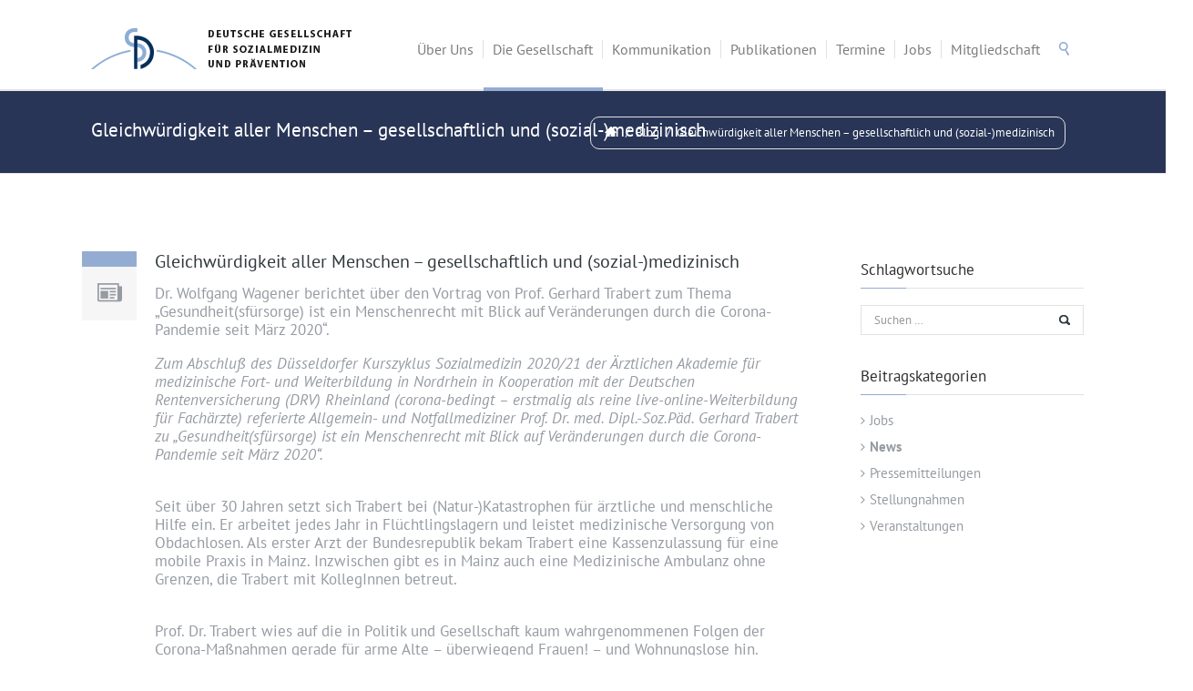

--- FILE ---
content_type: text/html; charset=UTF-8
request_url: https://www.dgsmp.de/news/gleichwuerdigkeit-aller-menschen-gesellschaftlich-und-sozial-medizinisch/
body_size: 7732
content:
<!DOCTYPE html><html lang="de" class="css3transitions"><head><meta charset="UTF-8" /><link rel="icon" href="https://www.dgsmp.de/wp-content/uploads/2018/04/favicon.png" type="image/png"><link media="all" href="https://www.dgsmp.de/wp-content/cache/autoptimize/css/autoptimize_d71ebe15e707da2b12b8d2e6533afc08.css" rel="stylesheet"><title>DGSMP | Gleichwürdigkeit aller Menschen – gesellschaftlich und (sozial-)medizinisch</title><meta name="viewport" content="width=device-width, initial-scale=1, maximum-scale=1"><link rel="pingback" href="https://www.dgsmp.de/xmlrpc.php" /> <script type='text/javascript'>var themeple_global = { 
 	ajaxurl: 'https://www.dgsmp.de/wp-admin/admin-ajax.php'
 	};</script> <meta name='robots' content='noindex, follow' /><title>Gleichwürdigkeit aller Menschen – gesellschaftlich und (sozial-)medizinisch</title><meta property="og:locale" content="de_DE" /><meta property="og:type" content="article" /><meta property="og:title" content="Gleichwürdigkeit aller Menschen – gesellschaftlich und (sozial-)medizinisch" /><meta property="og:description" content="Dr. Wolfgang Wagener berichtet über den Vortrag von Prof. Gerhard Trabert zum Thema &#8222;Gesundheit(sfürsorge) ist ein Menschenrecht mit Blick auf Veränderungen durch die Corona-Pandemie seit März 2020&#8220;. Zum Abschluß des Düsseldorfer Kurszyklus Sozialmedizin 2020/21 der Ärztlichen Akademie für medizinische Fort- und Weiterbildung in Nordrhein in Kooperation mit der Deutschen Rentenversicherung (DRV) Rheinland (corona-bedingt &#8211; erstmalig" /><meta property="og:url" content="https://www.dgsmp.de/news/gleichwuerdigkeit-aller-menschen-gesellschaftlich-und-sozial-medizinisch/" /><meta property="og:site_name" content="DGSMP" /><meta property="article:published_time" content="2021-07-26T12:43:10+00:00" /><meta property="article:modified_time" content="2021-07-26T12:47:18+00:00" /><meta name="author" content="DGSMP" /><meta name="twitter:card" content="summary_large_image" /><meta name="twitter:creator" content="@DGSMP_e_V" /><meta name="twitter:site" content="@DGSMP_e_V" /><meta name="twitter:label1" content="Verfasst von" /><meta name="twitter:data1" content="DGSMP" /><meta name="twitter:label2" content="Geschätzte Lesezeit" /><meta name="twitter:data2" content="3 Minuten" /> <script type="application/ld+json" class="yoast-schema-graph">{"@context":"https://schema.org","@graph":[{"@type":"Article","@id":"https://www.dgsmp.de/news/gleichwuerdigkeit-aller-menschen-gesellschaftlich-und-sozial-medizinisch/#article","isPartOf":{"@id":"https://www.dgsmp.de/news/gleichwuerdigkeit-aller-menschen-gesellschaftlich-und-sozial-medizinisch/"},"author":{"name":"DGSMP","@id":"https://www.dgsmp.de/#/schema/person/4f4d4825d0fab911cf9e687f1f4291c1"},"headline":"Gleichwürdigkeit aller Menschen – gesellschaftlich und (sozial-)medizinisch","datePublished":"2021-07-26T12:43:10+00:00","dateModified":"2021-07-26T12:47:18+00:00","mainEntityOfPage":{"@id":"https://www.dgsmp.de/news/gleichwuerdigkeit-aller-menschen-gesellschaftlich-und-sozial-medizinisch/"},"wordCount":601,"publisher":{"@id":"https://www.dgsmp.de/#organization"},"keywords":["Armut und Gesundheit","Sozialmedizin 2020/21","Trabert"],"articleSection":["News"],"inLanguage":"de"},{"@type":"WebPage","@id":"https://www.dgsmp.de/news/gleichwuerdigkeit-aller-menschen-gesellschaftlich-und-sozial-medizinisch/","url":"https://www.dgsmp.de/news/gleichwuerdigkeit-aller-menschen-gesellschaftlich-und-sozial-medizinisch/","name":"Gleichwürdigkeit aller Menschen – gesellschaftlich und (sozial-)medizinisch","isPartOf":{"@id":"https://www.dgsmp.de/#website"},"datePublished":"2021-07-26T12:43:10+00:00","dateModified":"2021-07-26T12:47:18+00:00","breadcrumb":{"@id":"https://www.dgsmp.de/news/gleichwuerdigkeit-aller-menschen-gesellschaftlich-und-sozial-medizinisch/#breadcrumb"},"inLanguage":"de","potentialAction":[{"@type":"ReadAction","target":["https://www.dgsmp.de/news/gleichwuerdigkeit-aller-menschen-gesellschaftlich-und-sozial-medizinisch/"]}]},{"@type":"BreadcrumbList","@id":"https://www.dgsmp.de/news/gleichwuerdigkeit-aller-menschen-gesellschaftlich-und-sozial-medizinisch/#breadcrumb","itemListElement":[{"@type":"ListItem","position":1,"name":"Startseite","item":"https://www.dgsmp.de/"},{"@type":"ListItem","position":2,"name":"Gleichwürdigkeit aller Menschen – gesellschaftlich und (sozial-)medizinisch"}]},{"@type":"WebSite","@id":"https://www.dgsmp.de/#website","url":"https://www.dgsmp.de/","name":"DGSMP","description":"Deutsche Gesellschaft für Sozialmedizin und Prävention e. V.","publisher":{"@id":"https://www.dgsmp.de/#organization"},"potentialAction":[{"@type":"SearchAction","target":{"@type":"EntryPoint","urlTemplate":"https://www.dgsmp.de/?s={search_term_string}"},"query-input":"required name=search_term_string"}],"inLanguage":"de"},{"@type":"Organization","@id":"https://www.dgsmp.de/#organization","name":"Deutsche Gesellschaft für Sozialmedizin und Prävention e.V.","url":"https://www.dgsmp.de/","logo":{"@type":"ImageObject","inLanguage":"de","@id":"https://www.dgsmp.de/#/schema/logo/image/","url":"","contentUrl":"","caption":"Deutsche Gesellschaft für Sozialmedizin und Prävention e.V."},"image":{"@id":"https://www.dgsmp.de/#/schema/logo/image/"},"sameAs":["https://www.linkedin.com/company/79361222/admin/","https://de.wikipedia.org/wiki/Deutsche_Gesellschaft_für_Sozialmedizin_und_Prävention","https://twitter.com/DGSMP_e_V"]},{"@type":"Person","@id":"https://www.dgsmp.de/#/schema/person/4f4d4825d0fab911cf9e687f1f4291c1","name":"DGSMP"}]}</script>  <script type="text/javascript" src="https://www.dgsmp.de/wp-includes/js/jquery/jquery.min.js" id="jquery-core-js"></script> <link rel="https://api.w.org/" href="https://www.dgsmp.de/wp-json/" /><link rel="alternate" title="JSON" type="application/json" href="https://www.dgsmp.de/wp-json/wp/v2/posts/7117" /><link rel="icon" href="https://www.dgsmp.de/wp-content/uploads/2018/04/favicon-36x36.png" sizes="32x32" /><link rel="icon" href="https://www.dgsmp.de/wp-content/uploads/2018/04/favicon.png" sizes="192x192" /><link rel="apple-touch-icon" href="https://www.dgsmp.de/wp-content/uploads/2018/04/favicon.png" /><meta name="msapplication-TileImage" content="https://www.dgsmp.de/wp-content/uploads/2018/04/favicon.png" /> <script>function setREVStartSize(e){
			//window.requestAnimationFrame(function() {
				window.RSIW = window.RSIW===undefined ? window.innerWidth : window.RSIW;
				window.RSIH = window.RSIH===undefined ? window.innerHeight : window.RSIH;
				try {
					var pw = document.getElementById(e.c).parentNode.offsetWidth,
						newh;
					pw = pw===0 || isNaN(pw) || (e.l=="fullwidth" || e.layout=="fullwidth") ? window.RSIW : pw;
					e.tabw = e.tabw===undefined ? 0 : parseInt(e.tabw);
					e.thumbw = e.thumbw===undefined ? 0 : parseInt(e.thumbw);
					e.tabh = e.tabh===undefined ? 0 : parseInt(e.tabh);
					e.thumbh = e.thumbh===undefined ? 0 : parseInt(e.thumbh);
					e.tabhide = e.tabhide===undefined ? 0 : parseInt(e.tabhide);
					e.thumbhide = e.thumbhide===undefined ? 0 : parseInt(e.thumbhide);
					e.mh = e.mh===undefined || e.mh=="" || e.mh==="auto" ? 0 : parseInt(e.mh,0);
					if(e.layout==="fullscreen" || e.l==="fullscreen")
						newh = Math.max(e.mh,window.RSIH);
					else{
						e.gw = Array.isArray(e.gw) ? e.gw : [e.gw];
						for (var i in e.rl) if (e.gw[i]===undefined || e.gw[i]===0) e.gw[i] = e.gw[i-1];
						e.gh = e.el===undefined || e.el==="" || (Array.isArray(e.el) && e.el.length==0)? e.gh : e.el;
						e.gh = Array.isArray(e.gh) ? e.gh : [e.gh];
						for (var i in e.rl) if (e.gh[i]===undefined || e.gh[i]===0) e.gh[i] = e.gh[i-1];
											
						var nl = new Array(e.rl.length),
							ix = 0,
							sl;
						e.tabw = e.tabhide>=pw ? 0 : e.tabw;
						e.thumbw = e.thumbhide>=pw ? 0 : e.thumbw;
						e.tabh = e.tabhide>=pw ? 0 : e.tabh;
						e.thumbh = e.thumbhide>=pw ? 0 : e.thumbh;
						for (var i in e.rl) nl[i] = e.rl[i]<window.RSIW ? 0 : e.rl[i];
						sl = nl[0];
						for (var i in nl) if (sl>nl[i] && nl[i]>0) { sl = nl[i]; ix=i;}
						var m = pw>(e.gw[ix]+e.tabw+e.thumbw) ? 1 : (pw-(e.tabw+e.thumbw)) / (e.gw[ix]);
						newh =  (e.gh[ix] * m) + (e.tabh + e.thumbh);
					}
					var el = document.getElementById(e.c);
					if (el!==null && el) el.style.height = newh+"px";
					el = document.getElementById(e.c+"_wrapper");
					if (el!==null && el) {
						el.style.height = newh+"px";
						el.style.display = "block";
					}
				} catch(e){
					console.log("Failure at Presize of Slider:" + e)
				}
			//});
		  };</script> <noscript><style>.wpb_animate_when_almost_visible { opacity: 1; }</style></noscript></head><body  class="post-template-default single single-post postid-7117 single-format-standard category-news header_1_body wpb-js-composer js-comp-ver-6.10.0 vc_responsive"><div id="page-bg"></div><div  class="header_wrapper header_1 no-transparent  "><header id="header" class=" "><div class="container"><div class="row-fluid"><div class="span12"><div id="logo"><div class="hidden-phone "> <a href='https://www.dgsmp.de/'><noscript><img src=https://www.dgsmp.de/wp-content/uploads/2019/10/DGSMP_Logo_Web.png alt='' /></noscript><img class="lazyload" src='data:image/svg+xml,%3Csvg%20xmlns=%22http://www.w3.org/2000/svg%22%20viewBox=%220%200%20210%20140%22%3E%3C/svg%3E' data-src=https://www.dgsmp.de/wp-content/uploads/2019/10/DGSMP_Logo_Web.png alt='' /><noscript><img src="https://www.dgsmp.de/wp-content/uploads/2019/10/DGSMP_Logo_Web_Light.png" alt="" class="light" /></noscript><img src='data:image/svg+xml,%3Csvg%20xmlns=%22http://www.w3.org/2000/svg%22%20viewBox=%220%200%20210%20140%22%3E%3C/svg%3E' data-src="https://www.dgsmp.de/wp-content/uploads/2019/10/DGSMP_Logo_Web_Light.png" alt="" class="lazyload light" /></a></div><div class="visible-phone "> <a href="https://www.dgsmp.de"><noscript><img src="https://www.dgsmp.de/wp-content/uploads/2019/10/DGSMP_Logo_Web_Mobile.png" alt="DGSMP"></noscript><img class="lazyload" src='data:image/svg+xml,%3Csvg%20xmlns=%22http://www.w3.org/2000/svg%22%20viewBox=%220%200%20210%20140%22%3E%3C/svg%3E' data-src="https://www.dgsmp.de/wp-content/uploads/2019/10/DGSMP_Logo_Web_Mobile.png" alt="DGSMP"></a></div></div><div class="after_logo"><div class="header_search"><div class="right_search"> <i class="moon-search-2"></i></div><div class="right_search_container"><form action="https://www.dgsmp.de" id="search-form"><div class="input-append"> <input type="text" size="16" placeholder="Suchen &hellip;" name="s" id="s"><button type="submit" class="more">Suchen </button> <a href="#" class="close_"><i class="moon-close"></i></a></div></form></div></div></div><div id="navigation" class="nav_top pull-right  "><nav><ul id="menu-hauptmenue" class="menu themeple_megemenu"><li id="menu-item-140" class="menu-item menu-item-type-post_type menu-item-object-page menu-item-has-children"><a href="https://www.dgsmp.de/ueber-uns/">Über Uns</a><ul class="sub-menu non_mega_menu"><li id="menu-item-148" class="menu-item menu-item-type-post_type menu-item-object-page"><a href="https://www.dgsmp.de/ueber-uns/leitbild/">Leitbild</a></li><li id="menu-item-10633" class="menu-item menu-item-type-post_type menu-item-object-page"><a href="https://www.dgsmp.de/ueber-uns/kurzfilm/">Kurzfilm</a></li><li id="menu-item-688" class="menu-item menu-item-type-post_type menu-item-object-page"><a href="https://www.dgsmp.de/ueber-uns/vorstand/">Vorstand</a></li><li id="menu-item-5480" class="menu-item menu-item-type-post_type menu-item-object-page"><a href="https://www.dgsmp.de/ueber-uns/mandatstraeger-innen/">Mandatsträger:innen</a></li><li id="menu-item-5949" class="menu-item menu-item-type-post_type menu-item-object-page"><a href="https://www.dgsmp.de/ueber-uns/geschaeftsstelle/">Geschäftsstelle</a></li><li id="menu-item-156" class="menu-item menu-item-type-post_type menu-item-object-page"><a href="https://www.dgsmp.de/ueber-uns/satzung/">Satzung</a></li><li id="menu-item-9025" class="menu-item menu-item-type-post_type menu-item-object-page"><a href="https://www.dgsmp.de/ueber-uns/geschaeftsordnung/">Geschäftsordnung</a></li><li id="menu-item-523" class="menu-item menu-item-type-post_type menu-item-object-page"><a href="https://www.dgsmp.de/ueber-uns/historie/">Historie</a></li></ul></li><li id="menu-item-499" class="menu-item menu-item-type-post_type menu-item-object-page menu-item-has-children"><a href="https://www.dgsmp.de/die-gesellschaft/">Die Gesellschaft</a><ul class="sub-menu non_mega_menu"><li id="menu-item-614" class="menu-item menu-item-type-post_type menu-item-object-page"><a href="https://www.dgsmp.de/ressorts-arbeitsgruppen/">Ressorts und Arbeitsgruppen</a></li><li id="menu-item-9916" class="menu-item menu-item-type-post_type menu-item-object-page"><a href="https://www.dgsmp.de/die-gesellschaft/newcomer/">DGSMP Newcomer</a></li><li id="menu-item-10497" class="menu-item menu-item-type-post_type menu-item-object-page"><a href="https://www.dgsmp.de/die-gesellschaft/praktikumsboerse/">Praktikumsbörse</a></li><li id="menu-item-551" class="menu-item menu-item-type-post_type menu-item-object-page"><a href="https://www.dgsmp.de/die-gesellschaft/salomon-neumann-medaille/">Salomon-Neumann-Medaille</a></li><li id="menu-item-744" class="menu-item menu-item-type-post_type menu-item-object-page"><a href="https://www.dgsmp.de/die-gesellschaft/preise-und-ausschreibungen/">Preise &#038; Ausschreibungen</a></li><li id="menu-item-5948" class="menu-item menu-item-type-post_type menu-item-object-page"><a href="https://www.dgsmp.de/die-gesellschaft/systematik-der-dgsmp/">Systematik zu den Personbezogenen Faktoren</a></li><li id="menu-item-159" class="menu-item menu-item-type-post_type menu-item-object-page"><a href="https://www.dgsmp.de/die-gesellschaft/kooperationen/">Kooperationen</a></li><li id="menu-item-11342" class="menu-item menu-item-type-post_type menu-item-object-page"><a href="https://www.dgsmp.de/die-gesellschaft/unsere-vertretungen-in-anderen-organisationen/">Unsere Vertretungen in anderen Organisationen</a></li></ul></li><li id="menu-item-5928" class="menu-item menu-item-type-post_type menu-item-object-page menu-item-has-children"><a href="https://www.dgsmp.de/kommunikation/">Kommunikation</a><ul class="sub-menu non_mega_menu"><li id="menu-item-6053" class="menu-item menu-item-type-post_type menu-item-object-page"><a href="https://www.dgsmp.de/kommunikation/news/">News</a></li><li id="menu-item-7437" class="menu-item menu-item-type-post_type menu-item-object-page"><a href="https://www.dgsmp.de/kommunikation/das-gesundheitswesen/">Das Gesundheitswesen</a></li><li id="menu-item-6054" class="menu-item menu-item-type-post_type menu-item-object-page"><a href="https://www.dgsmp.de/kommunikation/stellungnahmen/">Stellungnahmen</a></li><li id="menu-item-6055" class="menu-item menu-item-type-post_type menu-item-object-page"><a href="https://www.dgsmp.de/kommunikation/pressemitteilungen/">Pressemitteilungen</a></li><li id="menu-item-7759" class="menu-item menu-item-type-post_type menu-item-object-page"><a href="https://www.dgsmp.de/kommunikation/drei-fragen-an/">Drei Fragen an …</a></li><li id="menu-item-798" class="menu-item menu-item-type-post_type menu-item-object-page"><a href="https://www.dgsmp.de/kommunikation/links/">Links</a></li></ul></li><li id="menu-item-12330" class="menu-item menu-item-type-post_type menu-item-object-page menu-item-has-children"><a href="https://www.dgsmp.de/publikationen-neu/">Publikationen</a><ul class="sub-menu non_mega_menu"><li id="menu-item-12133" class="menu-item menu-item-type-post_type menu-item-object-page"><a href="https://www.dgsmp.de/publikationen-neu/empfehlungen/">Empfehlungen</a></li><li id="menu-item-9918" class="menu-item menu-item-type-post_type menu-item-object-page"><a href="https://www.dgsmp.de/publikationen-neu/leitlinien/">Leitlinien</a></li></ul></li><li id="menu-item-5920" class="menu-item menu-item-type-post_type menu-item-object-page menu-item-has-children"><a href="https://www.dgsmp.de/termine-fortbildungen/">Termine</a><ul class="sub-menu non_mega_menu"><li id="menu-item-748" class="menu-item menu-item-type-post_type menu-item-object-page"><a href="https://www.dgsmp.de/termine-fortbildungen/jahrestagungen/">DGSMP-Jahrestagungen</a></li><li id="menu-item-581" class="menu-item menu-item-type-post_type menu-item-object-page"><a href="https://www.dgsmp.de/termine-fortbildungen/fort-und-weiterbildung/">Fort- und Weiterbildung</a></li><li id="menu-item-694" class="menu-item menu-item-type-post_type menu-item-object-page"><a href="https://www.dgsmp.de/termine-fortbildungen/zertifikat-epidemiologie/">Zertifikat Epidemiologie</a></li><li id="menu-item-6263" class="menu-item menu-item-type-post_type menu-item-object-page"><a href="https://www.dgsmp.de/termine-fortbildungen/veranstaltungskalender/">Veranstaltungskalender</a></li></ul></li><li id="menu-item-12337" class="menu-item menu-item-type-post_type menu-item-object-page"><a href="https://www.dgsmp.de/stellen/">Jobs</a></li><li id="menu-item-502" class="menu-item menu-item-type-post_type menu-item-object-page menu-item-has-children"><a href="https://www.dgsmp.de/mitgliedschaft/">Mitgliedschaft</a><ul class="sub-menu non_mega_menu"><li id="menu-item-509" class="menu-item menu-item-type-post_type menu-item-object-page"><a href="https://www.dgsmp.de/mitgliedschaft/mitglied-werden/">Mitglied werden</a></li><li id="menu-item-735" class="menu-item menu-item-type-post_type menu-item-object-page"><a href="https://www.dgsmp.de/mitgliedschaft/mitgliederbereich/">Mitgliederbereich</a></li></ul></li></ul></nav></div> <a href="#" class="mobile_small_menu open"></a></div></div></div></header><div class="header_shadow"><span class=""></span></div><div class="menu-small"><ul class="menu"><li class=" menu-item-has-children"><a href="https://www.dgsmp.de/ueber-uns/">Über Uns</a></li><li><a href="https://www.dgsmp.de/ueber-uns/leitbild/">Leitbild</a></li><li><a href="https://www.dgsmp.de/ueber-uns/kurzfilm/">Kurzfilm</a></li><li><a href="https://www.dgsmp.de/ueber-uns/vorstand/">Vorstand</a></li><li><a href="https://www.dgsmp.de/ueber-uns/mandatstraeger-innen/">Mandatsträger:innen</a></li><li><a href="https://www.dgsmp.de/ueber-uns/geschaeftsstelle/">Geschäftsstelle</a></li><li><a href="https://www.dgsmp.de/ueber-uns/satzung/">Satzung</a></li><li><a href="https://www.dgsmp.de/ueber-uns/geschaeftsordnung/">Geschäftsordnung</a></li><li><a href="https://www.dgsmp.de/ueber-uns/historie/">Historie</a></li><li class=" menu-item-has-children"><a href="https://www.dgsmp.de/die-gesellschaft/">Die Gesellschaft</a></li><li><a href="https://www.dgsmp.de/ressorts-arbeitsgruppen/">Ressorts und Arbeitsgruppen</a></li><li><a href="https://www.dgsmp.de/die-gesellschaft/newcomer/">DGSMP Newcomer</a></li><li><a href="https://www.dgsmp.de/die-gesellschaft/praktikumsboerse/">Praktikumsbörse</a></li><li><a href="https://www.dgsmp.de/die-gesellschaft/salomon-neumann-medaille/">Salomon-Neumann-Medaille</a></li><li><a href="https://www.dgsmp.de/die-gesellschaft/preise-und-ausschreibungen/">Preise &#038; Ausschreibungen</a></li><li><a href="https://www.dgsmp.de/die-gesellschaft/systematik-der-dgsmp/">Systematik zu den Personbezogenen Faktoren</a></li><li><a href="https://www.dgsmp.de/die-gesellschaft/kooperationen/">Kooperationen</a></li><li><a href="https://www.dgsmp.de/die-gesellschaft/unsere-vertretungen-in-anderen-organisationen/">Unsere Vertretungen in anderen Organisationen</a></li><li class=" menu-item-has-children"><a href="https://www.dgsmp.de/kommunikation/">Kommunikation</a></li><li><a href="https://www.dgsmp.de/kommunikation/news/">News</a></li><li><a href="https://www.dgsmp.de/kommunikation/das-gesundheitswesen/">Das Gesundheitswesen</a></li><li><a href="https://www.dgsmp.de/kommunikation/stellungnahmen/">Stellungnahmen</a></li><li><a href="https://www.dgsmp.de/kommunikation/pressemitteilungen/">Pressemitteilungen</a></li><li><a href="https://www.dgsmp.de/kommunikation/drei-fragen-an/">Drei Fragen an …</a></li><li><a href="https://www.dgsmp.de/kommunikation/links/">Links</a></li><li class=" menu-item-has-children"><a href="https://www.dgsmp.de/publikationen-neu/">Publikationen</a></li><li><a href="https://www.dgsmp.de/publikationen-neu/empfehlungen/">Empfehlungen</a></li><li><a href="https://www.dgsmp.de/publikationen-neu/leitlinien/">Leitlinien</a></li><li class=" menu-item-has-children"><a href="https://www.dgsmp.de/termine-fortbildungen/">Termine</a></li><li><a href="https://www.dgsmp.de/termine-fortbildungen/jahrestagungen/">DGSMP-Jahrestagungen</a></li><li><a href="https://www.dgsmp.de/termine-fortbildungen/fort-und-weiterbildung/">Fort- und Weiterbildung</a></li><li><a href="https://www.dgsmp.de/termine-fortbildungen/zertifikat-epidemiologie/">Zertifikat Epidemiologie</a></li><li><a href="https://www.dgsmp.de/termine-fortbildungen/veranstaltungskalender/">Veranstaltungskalender</a></li><li class=" menu-item-has-children"><a href="https://www.dgsmp.de/stellen/">Jobs</a></li><li class=" menu-item-has-children"><a href="https://www.dgsmp.de/mitgliedschaft/">Mitgliedschaft</a></li><li><a href="https://www.dgsmp.de/mitgliedschaft/mitglied-werden/">Mitglied werden</a></li><li><a href="https://www.dgsmp.de/mitgliedschaft/mitgliederbereich/">Mitgliederbereich</a></li></ul></div></div><div class="top_wrapper   no-transparent" ><div class="header_page basic single" style=" -webkit-background-size: cover;-moz-background-size: cover;-o-background-size: cover;background-size: cover;"><div class="container"><h1 class="postHeadline">Gleichwürdigkeit aller Menschen – gesellschaftlich und (sozial-)medizinisch</h1><div class="breadcrumbss"><ul class="page_parents pull-right"><li class="breadcrumbs_c"><a class="breadcrumbs_c" href="https://www.dgsmp.de"><i class="moon-home-3"></i></a></li><li class="breadcrumbs_c"><a class="breadcrumbs_c" href="?page_id=">Blog</a></li><li class="breadcrumbs_c"><a class="breadcrumbs_c" href="https://www.dgsmp.de/news/gleichwuerdigkeit-aller-menschen-gesellschaftlich-und-sozial-medizinisch/">Gleichwürdigkeit aller Menschen – gesellschaftlich und (sozial-)medizinisch</a></li></ul></div></div></div><section id="content"><div class="container" id="blog"><div class="row"><div class="span9"><div class="posts_here"><article id="post-7117" class="blog-article no_thumbnail v1 normal post-7117 post type-post status-publish format-standard hentry category-news tag-armut-und-gesundheit tag-sozialmedizin-2020-21 tag-trabert"><div class="content post_format_standart" ><dl class="dl-horizontal"><dt><div class="dt"></div><div class="icon_"><i class="moon-newspaper"></i></div></dt><dd><h1><a href="https://www.dgsmp.de/news/gleichwuerdigkeit-aller-menschen-gesellschaftlich-und-sozial-medizinisch/">Gleichwürdigkeit aller Menschen – gesellschaftlich und (sozial-)medizinisch</a></h1><div class="blog-content"><p>Dr. Wolfgang Wagener berichtet über den Vortrag von Prof. Gerhard Trabert zum Thema &#8222;Gesundheit(sfürsorge) ist ein Menschenrecht mit Blick auf Veränderungen durch die Corona-Pandemie seit März 2020&#8220;.</p> <span id="more-7117"></span><p><em>Zum Abschluß des Düsseldorfer Kurszyklus Sozialmedizin 2020/21 der Ärztlichen Akademie für medizinische Fort- und Weiterbildung in Nordrhein in Kooperation mit der Deutschen Rentenversicherung (DRV) Rheinland (corona-bedingt &#8211; erstmalig als reine live-online-Weiterbildung für Fachärzte) referierte Allgemein- und Notfallmediziner Prof. Dr. med. Dipl.-Soz.Päd. Gerhard Trabert zu „Gesundheit(sfürsorge) ist ein Menschenrecht mit Blick auf Veränderungen durch die Corona-Pandemie seit März 2020“.</em></p><p><br>Seit über 30 Jahren setzt sich Trabert bei (Natur-)Katastrophen für ärztliche und menschliche Hilfe ein. Er arbeitet jedes Jahr in Flüchtlingslagern und leistet medizinische Versorgung von Obdachlosen. Als erster Arzt der Bundesrepublik bekam Trabert eine Kassenzulassung für eine mobile Praxis in Mainz. Inzwischen gibt es in Mainz auch eine Medizinische Ambulanz ohne Grenzen, die Trabert mit KollegInnen betreut.</p><p><br>Prof. Dr. Trabert wies auf die in Politik und Gesellschaft kaum wahrgenommenen Folgen der Corona-Maßnahmen gerade für arme Alte – überwiegend Frauen! &#8211; und Wohnungslose hin. Weggefallene Angebote der Tafeln bedrohen die Versorgung mit Lebensmitteln und so manche Existenz. Langfristig geschlossene öffentliche Räume und Gaststätten verringern die Anzahl zugänglicher Toiletten und Sanitärräume für Wohnungslose. Die Maskenpflicht &#8211; ohne ab Beginn von Trabert geforderte kostenlose Ausgabe von Masken! – habe Wohnungslose weiter ins gesellschaftliche Abseits gestellt.</p><p><br>Lange bekannt und immer wieder bestätigt ist, dass Armut krank macht und Krankheit arm. Beides bedingt sich gegenseitig und trifft Menschen, die nicht über angemessene Bildung, Lebensverhältnisse oder ausreichendes Einkommen verfügen. Prävention davor, Hilfen dagegen und sozialen Ausgleich will unser Sozialsystem leisten. Das deutsche Sozialgesetzbuch gliedert sich in 13 Bereiche. Die zur Teilhabe jedes Menschen existenziellen Sozialrechte lernen Fachärztinnen und Fachärzte in der Weiterbildung Sozialmedizin.</p><p><br>Für (psychisch) Kranke oder mehrfach angeschlagene Menschen kommen diese Hilfen häufig nicht zum Tra-gen oder reichen nicht aus. Vielfach ist Betroffenen nicht bekannt, dass oder wie sie Ansprüche geltend machen können. Dass Ärzte dann weiterhelfen können, lehrt sie die Weiterbildung Sozialmedizin. In unserer demokratischen, multikulturellen, diversen und älter werdenden Gesellschaft, genügt vielfach einfaches (Wund-)Heilen nicht mehr. Teilhabe nach Akuterkrankung muss ärztlich im Blick sein! Wegen DRG-bedingt kurzer Liegezeiten sind früh Wege aufzuzeigen und Weichen zu stellen, um Teilhabe und (Wieder-) Eingliederung zu ermöglichen. Gleiches bei chronischen Erkrankungen. „Gleichwürdigkeit“ aller Menschen will Tra-bert umgesetzt sehen, nicht allein in medizinischer Versorgung.</p><p>Medizinische Hilfe, die er mit dem Verein Armut und Gesundheit spendenfinanziert leistet, sei unabdingbare Soforthilfe. Auch ein an Krebs erkrankter Wohnungsloser brauche Therapie und könne nicht vertröstet werden, bis er in die Zuständigkeiten unseres gegliederten Gesundheitssystems integriert werde. Systemparallel laufende Armenmedizin sei unärztlich, diskriminierend und achte die Gleichwürdigkeit der Individuen nicht. Ärztlich-ganzheitlich denkend will Trabert die Strukturen ändern, die Menschen arm machen und an den Rand drängen. Selten sei Armut persönliche Schuld. Jene resultiere meist aus ungerecht verteilten Chancen, Ressourcen und Zugangswegen. Daher engagiert sich Trabert jetzt auch politisch. Dies sollten Ärzte &#8211; speziell solche mit sozialmedizinischem Blick &#8211; in viel größerer Zahl! Bei der Bundestagswahl kandidiert Trabert als Parteiloser in Mainz. Sein Ziel: Eine „Schulterschlußgesellschaft“ formulierte er 2015, „nicht eine, in der jeder gegen jeden die Ellenbogen ausfährt.“</p><p><br>2019/20 erhielt Trabert die Salomon-Neumann-Medaille der DGSMP, 2014 als jüngster Preisträger die höchste Auszeichnung der deutschen Ärzteschaft, die Paracelsus-Medaille.</p><p><br>Autor: Dr. med. Wolfgang Wagener, Düsseldorf</p><p><br>Verein Armut und Gesundheit in Deutschland e. V., Spendenkonto-IBAN: DE24 5519 0000 0001 9190 18</p></div><div class="information"> <span class="content-posted"><i class="moon-user"></i>gepostet von DGSMP</span> <span class="content-month"><i class="moon-calendar"></i> veröffentlicht am 26. Juli 2021</span> <span class="content-tags"><li class="tags pull-right"><i class="moon-tag"></i>Armut und Gesundheit, Sozialmedizin 2020/21, Trabert</li></span></dd></dl><div class="post_paginated"></div></article></div></div><aside class="span3 sidebar" id="widgetarea-sidebar"><div id="search-3" class="widget widget_search"><h5 class="widget-title">Schlagwortsuche</h5><form action="https://www.dgsmp.de" id="search-form"><div class="input-append"> <input type="text" size="16" placeholder="Suchen &hellip;" name="s" id="s"><button type="submit" class="more">Suchen </button> <a href="#" class="close_"><i class="moon-close"></i></a></div></form></div><div id="categories-2" class="widget widget_categories"><h5 class="widget-title">Beitragskategorien</h5><ul><li class="cat-item cat-item-4"><a href="https://www.dgsmp.de/jobs/">Jobs</a></li><li class="cat-item cat-item-526 current-cat"><a href="https://www.dgsmp.de/news/">News</a></li><li class="cat-item cat-item-728"><a href="https://www.dgsmp.de/pressemitteilungen/">Pressemitteilungen</a></li><li class="cat-item cat-item-28"><a href="https://www.dgsmp.de/stellungnahmen/">Stellungnahmen</a></li><li class="cat-item cat-item-21"><a href="https://www.dgsmp.de/veranstaltungen/">Veranstaltungen</a></li></ul></div></aside></div></section></div><div class="footer_wrapper"><footer id="footer" class="type_"><div class="inner"><div class="container"><div class="row-fluid ff"><div class="span6"><div id="nav_menu-2" class="widget widget_nav_menu"><div class=" megamenu_container"><ul id="menu-footer" class="menu themeple_megemenu"><li id="menu-item-489" class="menu-item menu-item-type-post_type menu-item-object-page"><a href="https://www.dgsmp.de/kontakt/">Kontakt</a></li><li id="menu-item-490" class="menu-item menu-item-type-post_type menu-item-object-page menu-item-privacy-policy"><a href="https://www.dgsmp.de/datenschutz/">Datenschutz</a></li><li id="menu-item-488" class="menu-item menu-item-type-post_type menu-item-object-page"><a href="https://www.dgsmp.de/impressum/">Impressum</a></li></ul></div></div></div><div class="span6"><div id="custom_html-7" class="widget_text widget widget_custom_html"><div class="textwidget custom-html-widget"><span class="tel contact-footer-item contact-footer-padding"><a href="tel:030209669860" alt="Anruf" title="DGSMP anrufen"><i class="fa fa-phone"></i><span class="hidden-tablet hidden-phone">030-209 669 860</span></a></span> <span class="contact-footer-item contact-footer-padding"><a class="email" href="mailto:gs@dgsmp.de" alt="E-Mail" title="DGSMP eine E-Mail senden"><i class="fa fa-envelope-o"></i><span class="hidden-tablet hidden-phone">gs@dgsmp.de</span></a></span> <span class="contact-footer-item contact-footer-padding"><a target="_blank" href="https://de.linkedin.com/company/dgsmp" alt="LinkedIn" title="DGSMP bei LinkedIn" rel="noopener"><i class="fa fa-linkedin">‌</i></i><span class="hidden-tablet hidden-phone">DGSMP e.V.</span></a></span></div></div></div></div></div><div class="arrow_down"><i class="fa fa-angle-up"></i></div></div><div id="copyright"><div class="container"><div class="row-fluid"><div class="span12 desc"><div class="span4"><div id="footerlogo_widget-2" class="widget footerlogo_widget"><div class="footerlogodesc"><div class="footerlogodesc_logo"><noscript><img src="https://www.dgsmp.de/wp-content/uploads/2019/10/DGSMP_Logo_Web_Light.png" /></noscript><img class="lazyload" src='data:image/svg+xml,%3Csvg%20xmlns=%22http://www.w3.org/2000/svg%22%20viewBox=%220%200%20210%20140%22%3E%3C/svg%3E' data-src="https://www.dgsmp.de/wp-content/uploads/2019/10/DGSMP_Logo_Web_Light.png" /></div><div class="footerlogodesc_content"></div></div></div></div><div class="span4"></div><div class="span4"><div id="custom_html-6" class="widget_text widget widget_custom_html"><div class="textwidget custom-html-widget">Schumannstr. 9<br> 10117 Berlin</div></div></div></div></div></div></div></footer></div> <script>window.RS_MODULES = window.RS_MODULES || {};
			window.RS_MODULES.modules = window.RS_MODULES.modules || {};
			window.RS_MODULES.waiting = window.RS_MODULES.waiting || [];
			window.RS_MODULES.defered = true;
			window.RS_MODULES.moduleWaiting = window.RS_MODULES.moduleWaiting || {};
			window.RS_MODULES.type = 'compiled';</script> <noscript><style>.lazyload{display:none;}</style></noscript><script data-noptimize="1">window.lazySizesConfig=window.lazySizesConfig||{};window.lazySizesConfig.loadMode=1;</script><script async data-noptimize="1" src='https://www.dgsmp.de/wp-content/plugins/autoptimize/classes/external/js/lazysizes.min.js'></script> <script defer src="https://www.dgsmp.de/wp-content/cache/autoptimize/js/autoptimize_c947e4833f081e7c60fdb081541c9de5.js"></script></body></html>

--- FILE ---
content_type: text/css
request_url: https://www.dgsmp.de/wp-content/cache/autoptimize/css/autoptimize_d71ebe15e707da2b12b8d2e6533afc08.css
body_size: 141222
content:
body{background:#fff}.boxed_layout,.top_wrapper{background:#fff}input,button,select,textarea,body,span,aside .widget_twitter li,.ui-slider-tabs-list li a span,aside ul li a,nav .menu li ul.sub-menu li a,.skill_title{font-family:PT Sans}input,button,select,textarea,body,aside .widget_twitter li{font-size:14px;color:#969ba2}h1,h2,h3,h4,h5,h6,.ui-slider-tabs-list li a,.page_intro h1,.kwicks .box p.title,.single-post .single_title{font-family:PT Sans}aside ul li a,.recent_posts_widget #recent .title a{color:#283557}nav .menu>li>a{font-family:PT Sans}nav .menu li ul.sub-menu li a{color:#283557 !important}nav .menu li>ul.sub-menu li:hover,nav .menu .sub-menu li.current-menu-item{background:#f3f3f3}header#header,.header_4 #navigation,.right_search_container input[type=text],.header_3 .nav_top{background:rgba(15,15,15,0)}header#header.fixed_header,.header_4 .fixed_header #navigation,.fixed_header .right_search_container input[type=text]{background:rgba(15,15,15,.9)}h1{font-size:30px}h2{font-size:24px}h3{font-size:17px}h4{font-size:16px}h5{font-size:15px}h6{font-size:14px}nav .menu>li>a{font-size:14px}#logo{width:150px;margin-top:0;margin-bottom:0}.top_nav{display:none}nav .menu>li>a{color:#7c7c7c}nav .menu>li:hover>a,nav .menu>li.current-menu-item>a{color:#283557}header#header.sticky_header.fixed_header nav .menu li>a,.background--dark header#header.sticky_header.fixed_header .right_search_container input[type=text],.background--dark header#header.sticky_header.fixed_header .right_search_container .input-append i{color:#7c7c7c}.no-transparent nav .themeple_custom_menu_mega_menu,.header_wrapper.no-transparent nav .menu>li>ul.sub-menu{border-top:2px solid #94acd2}header .right_search i,.arrow_down i{color:#94acd2}.header_1 nav .menu li>a,.header_4 nav .menu li>a,.header_2 nav .menu>li>a{color:#7c7c7c}footer#footer .inner{background:#969ba2;color:#fff}footer .widget-title{background:#969ba2}footer .tabbable .nav-tabs>li>a{color:#fff}footer .inner .widget ul li,#popular_widget dl{border-bottom:1px solid #5b5e6d}footer#footer #copyright{background:#283557;color:#969ba2}#mc_signup_form .mc_input{background:#283557 !important}.top_nav,.top_nav_sub.login,.cart .content{background:#f6f6f6}.top_nav_sub.login,.top_nav_sub.login input,.cart .content{border:1px solid #e2e3e2}.top_nav .social_widget li i:hover{color:#94acd2}.top_nav .topinfo .phone,.top_nav .topinfo .email,.top_nav .social_widget li i{color:#283557}.top_nav .widget{border-left:1px solid #e2e3e2;border-right:1px solid #e2e3e2}.top_nav .widget_text,.login.small_widget .widget_activation a,.headecart.small_widget .widget_activation a,.lang_sel_sel.icl-en,.top_nav #lang_sel a,#lang_sel a.lang_sel_sel:hover{color:#283557}aside .tweet_list dt i,#popular_widget i{color:#94acd2}.footer_social_bar:before,.top_footer .title{background:#283557}.footer_social_bar .triangle{border-left:35px solid #283557}aside .tweet_list dt{border:1px solid #94acd2}.details_side{border-bottom:1px solid #e1e1e1}.widget #wp-calendar a,#faq-filter ul li.active a,#faq-filter ul li a:hover,.portfolio_go a i{color:#94acd2}a:hover,footer .inner .widget_contact_info li i,.blog-article h1 a:hover,aside ul li:hover a,.blog-article .info ul.shares li:hover i,.dark .services_medium_new i,.dark .services_medium_new a,.dark .services_medium_new h6,.services_medium_new h6 a:hover,.recent_news .news-carousel-item dl .info,.services_medium_box h5 a,.services_medium_box .read_m,.services_medium_left dl dt .icon_wrapper i,.services_medium_left dl dd>a,.services_medium:hover i,.services_small .services_small_container .services_small_icon i,.dark .dynamic_page_header i,.one-staff .social_widget ul li:hover i,.light .services_small dt i,.single_testimonial .content .data h6,.star-rating span,ul.products .product .price,#woocommerce .product .summary .price,.woocommerce .product .summary .price,.right_search i:hover,.swiper-slide.blog-article .content a:hover,.contact_info .social ul li a:hover,.single_testimonial .content span{color:#94acd2}nav .menu>li>ul.sub-menu,nav .menu>li>ul.sub-menu ul,nav .themeple_custom_menu_mega_menu{background:#f7f7f7}footer .tabbable .nav-tabs li,footer .tabbable .nav-tabs li{background:#283557}footer .tagcloud a{border:1px solid #5b5e6d}footer .tagcloud a:hover,.footer_social_bar,.blog-article dt .date.box,#faq-filter ul li:hover,#faq-filter ul li.active,.portfolio-item .link:hover,article .content .dl-horizontal dt .dt,.single article .content .dl-horizontal dt .dt,aside h5.widget-title:after,.details_side h1:after,.meta-content .meta h1:after,.arrow_right_circle:after{background:#94acd2}.top_nav .widget ul li a:hover,.information i{color:#94acd2}.top_nav .widget span,.top_nav .widget ul li a,.top_nav .checkout_link a i,.top_nav .view_cart a i{color:#283557}.top_nav{border:1px solid #e2e3e2}#faq-filter ul li:hover,#faq-filter ul li.active{border-right:1px solid #94acd2}#portfolio-filter ul li a{color:#94acd2}#faq-filter ul li.active{border-left:1px solid #94acd2}.woocommerce ul.products li.product .links a,.woocommerce ul.products li.product .price,.woocommerce ul.products li.product .price .amount,.woocommerce ul.products li.product .price ins,.woocommerce ul.products li.product .price del{color:#94acd2}.woocommerce ul.products li.product .links a:hover,.woocommerce ul.products li.product .onsale,.woocommerce-page ul.products li.product .onsale{background:#94acd2}.woocommerce ul.products li.tpl2:hover{border:1px solid #94acd2}.woocommerce #content div.product form.cart .button,.woocommerce div.product form.cart .button,.woocommerce #content div.product form.cart .button,.woocommerce div.product form.cart .button{background:#94acd2}.services_step:hover i{border:1px solid #94acd2}.services_step:hover i{background:#94acd2}.skill .prog,.contact_form input[type=submit]{background:#94acd2}.header_border_left,.header_border_right,.border_counter_center{background:#94acd2}.tpl2 .bg{background:rgba(148,172,210,.8)}.full_testimonials .pagination a.selected{border-color:#94acd2}.btn-system.only_border:hover{background:#94acd2;border:1px solid #94acd2 !important}.btn-system.default{border:2px solid #94acd2}.btn-system.normal{border:2px solid #94acd2}.btn-system.normal{background:#94acd2}header nav .menu>li>a:before{background:#94acd2}.accordion .accordion-heading.in_head{border:none}.accordion .accordion-heading.in_head .accordion-toggle{color:#94acd2}.accordion .accordion-heading.in_head:before{background:#94acd2}.header_bar{background:#283557}.header_bar h3,.header_bar .pull-right.socials li a{color:#f6f6f6}.header_bar .pull-right.socials li a:hover{color:#94acd2}.accordion .accordion-heading.in_head:after{color:#94acd2}.contact_form input[type=submit]:hover{background:#94acd2;border:2px solid #94acd2}.contact_form input[type=submit]{border:2px solid #94acd2 !important}.not_found_error .search #searchsubmit{background:#94acd2}.not_found_error .search #searchsubmit{border:2px solid #94acd2}.tp-rightarrow.default:hover,.tp-leftarrow.default:hover{background:#94acd2 !important;border:2px solid #94acd2}.p_pagination .pagi ul li a,.p_pagination .nav-previous a,.p_pagination .nav-next a{border:2px solid #94acd2;color:#94acd2}.p_pagination .pagi ul li.selected a,.p_pagination .pagi ul li a:hover,.p_pagination .nav-next a:hover,.p_pagination .nav-previous a:hover{background:#94acd2;border:2px solid #94acd2}aside .tagcloud a:hover{background:#94acd2}.single_content.side_single .flex-direction-nav li:last-child a,.single_content.side_single .flex-direction-nav li a,.flex-direction-nav li a{background-color:#94acd2}#blogmasonery .readm,.shares li a{color:#969ba2}.shares li a:hover,.blog-article .info>li i{color:#94acd2}.left_content .border_bottom_left{background:#94acd2}.style_3 .border_center,.header_page .border_center{background:#94acd2}.services_step i,.services_boxed span a{color:#94acd2}.services_step:hover .line_left,.services_step:hover .line_right{background:#94acd2}.services_boxed:hover .icon_wrapper i{color:#94acd2}.services_boxed .icon_wrapper i{background:#94acd2}#blogmasonry .readm:hover,.load_more_pagination .load_new{background:#94acd2}aside .tagcloud a:hover,.flex-control-thumbs li:hover{border:1px solid #94acd2}.light .single_testimonial .content .data span{color:#94acd2}.center-bar .btn-system:hover{background:#94acd2}.tabbable .nav-tabs li.active{border-top:3px solid #94acd2}.line_under_full .read_1:hover{background:#94acd2}.line_under_full .read_2:hover{color:#94acd2}.dl-horizontal.list dt .circle i{color:#94acd2}aside .tagcloud a{border:1px solid #94acd2}.header_page.basic.single{background:#f6f6f6}.header_page.basic.single h1{color:#283557}.portfolio_single_nav li a:hover{color:#94acd2}.single_content .meta i{border:2px solid #94acd2;color:#94acd2}.dynamic_page_header.left .header_border,.dynamic_page_header.right .header_border{background:#94acd2}.portfolio_big_title,.line_under_full .read_1{color:#94acd2}.line_under .line_center{background:#94acd2}.services_boxed .readmore:hover{background:#94acd2;border:2px solid #94acd2}.line_under_full .full_center{background:#94acd2}.services_boxed .readmore{color:#94acd2}.header_wrapper.no-transparent,#header.sticky_header.fixed_header{background:#fff}.services_small_icon{border:1px solid #94acd2}.services_small:hover .services_small_icon{background:#94acd2}.latest_blog .date_divs,.latest_blog .month_div{background:#94acd2}.latest_blog .overlay li{color:#94acd2}.latest_blog .blog-article.grid .content a.readmore,.latest_blog .blog-article.grid .overlay li,.latest_blog .blog-article.grid .overlay,.post_type i,.recent_news .news-carousel-item dl dd .read_more a{color:#94acd2 !important}.clients .item{width:162px;height:106px}.header_wrapper.no-transparent{border-bottom:1px solid #e2e3e2}header nav .menu>li>a{border-right:1px solid #e1e1e1}.clients .item{border:1px solid #e1e1e1}.clients .item:last-child{border-right:1px solid #e1e1e1}aside .tagcloud a,.header_page.basic .breadcrumbss .page_parents{border:1px solid #e1e1e1}.border_before{background:#283557}header .right_search{border-left:1px solid #283557}.services_slideshow_icon:hover{background:#94acd2}.recent_news .month_div{background:#94acd2}.textbar-container{border:1px solid #e1e1e1}.textbar-container .btn-system.normal:hover,.btn-system.normal:hover{background:#283557}.btn-system.normal:hover{border:1px solid #283557 !important}.single_content .flex-direction-nav li:first-child a:hover,.single_content .flex-direction-nav li:last-child a:hover,.flex-direction-nav li a.flex-prev:hover,.flex-direction-nav li a.flex-next:hover{background-color:#283557!important}.textbar-container .btn-system.normal{border:1px solid #94acd2}nav .menu li>ul.sub-menu li{border-bottom:1px solid #e1e1e1}nav .menu li>ul.sub-menu li{background:#f7f7f7}.clients_el.no .clients .item:nth-child(2),.clients_el.no .clients .item:nth-child(6){border-left:1px solid #e1e1e1;border-right:1px solid #e1e1e1}.line_under_full .read_1{border:1px solid #e1e1e1}.tpl2{border:1px solid #e1e1e1}.clients_el.no .clients .separator{background:#e1e1e1}.line_under .line_left,.line_under .line_right,.line_under_full .line_full:after{background:#e1e1e1}.services_boxed .readmore{border:2px solid #e1e1e1}.portfolio_single_header:after{background:#e1e1e1}.single_content .meta-content .meta h1{border-bottom:1px solid #e1e1e1}#portfolio-filter #filters{border:1px solid #e1e1e1}.themeple_blockquote{border-left:2px solid #94acd2}.one-staff:hover .social_widget{background:#94acd2}.not_found_error .search input{border:1px solid #e1e1e1}#faq-filter ul{border:1px solid #e1e1e1}.recent_news .post_type,.latest_blog .post_type{border-right:1px solid #e1e1e1;border-left:1px solid #e1e1e1;border-bottom:1px solid #e1e1e1}.recent_news .date_div{background:#94acd2}.light .services_boxed .icon_wrapper i,.services_boxed .icon_wrapper i{border:1px solid #94acd2}.full_testimonials,.img_testimonial{border:1px solid #e1e1e1}.recent_news .tags,.services_media .read_more a,.recent_news .news-carousel-item dl dd .read_right a{color:#94acd2}.details_side span,.meta-content .meta span.uppertitle{color:#94acd2}.portfolio_single_nav li a,.skill{border:1px solid #e1e1e1}.row-dynamic-el .header h2,.themeple_sc .header h2{border-bottom:1px solid #e1e1e1}.row-dynamic-el .header h2:after,.themeple_sc .header h2:after{background:#94acd2}.services_medium .icon_wrapper{border:1px solid #e1e1e1}.services_medium:hover .icon_wrapper{background:#94acd2}.services_medium:hover .icon_wrapper{border:1px solid #94acd2}.services_medium .read_more .readmore:hover{color:#94acd2}aside #s{border:1px solid #e1e1e1}.single .information,.clients_el .controls{border-top:1px solid #e1e1e1}.blog-article.grid .info{border-bottom:1px solid #e1e1e1}.one-staff,.controls a,.recent_portfolio.pagination a,.recent_news .pagination a{border:1px solid #e1e1e1}.portfolio-item:hover .info{border-bottom:1px solid #94acd2}aside dl:first-child{border-top:1px solid #e1e1e1}aside h5.widget-title{border-bottom:1px solid #e1e1e1}.comment .upper{border-bottom:1px solid #e1e1e1}.page_parents li a:hover{color:#94acd2}.widget_recent_content .tabbable.style_1 .nav-tabs li{border-left:1px solid #e1e1e1;border-right:1px solid #e1e1e1;border-bottom:1px solid #e1e1e1}aside .widget_recent_content #recent dl,aside .widget_recent_content #popular dl,footer .widget_recent_content #recent dl,footer .widget_recent_content #popular dl,aside .widget_recent_content #comments_recent dl,footer .widget_recent_content #comments_recent dl{border-bottom:1px solid #e1e1e1}.side-nav{border-right:1px solid #e1e1e1}.side-nav li{border-bottom:1px solid #e1e1e1}.one-staff .left_border{background:#94acd2}.one-staff .right_border{background:#94acd2}#portfolio-filter ul li a,#portfolio-filter ul li:last-child a{border:1px solid #e1e1e1}.side-nav li.current_page_item a,.readm{color:#94acd2}.widget_recent_content .tabbable .nav-tabs>li>a{color:#969ba2}.btn-system.standard{background:#94acd2;border:2px solid #94acd2}.coupon input.btn-system,.actions input.btn-system,.shipping-calculator-form .btn-system,.form-row.place-order #place_order,.checkout_coupon .btn-system{background:#94acd2}#respond input[type=submit]{background:#94acd2;border:2px solid #94acd2}.dynamic_page_header.style_3 h1,.dynamic_page_header.style h1,.dynamic_page_header .subtitle{color:#283557}nav .menu>li.current-menu-item,nav .menu>li:hover,nav .menu>li.current-menu-parent,nav .menu>li.current_page_ancestor,nav .menu>li.current-menu-ancestor{border-bottom:4px solid #94acd2}.header_page.centered{height:}
@charset "UTF-8";.wp-block-archives{box-sizing:border-box}.wp-block-archives-dropdown label{display:block}.wp-block-avatar{line-height:0}.wp-block-avatar,.wp-block-avatar img{box-sizing:border-box}.wp-block-avatar.aligncenter{text-align:center}.wp-block-audio{box-sizing:border-box}.wp-block-audio :where(figcaption){margin-bottom:1em;margin-top:.5em}.wp-block-audio audio{min-width:300px;width:100%}.wp-block-button__link{box-sizing:border-box;cursor:pointer;display:inline-block;text-align:center;word-break:break-word}.wp-block-button__link.aligncenter{text-align:center}.wp-block-button__link.alignright{text-align:right}:where(.wp-block-button__link){border-radius:9999px;box-shadow:none;padding:calc(.667em + 2px) calc(1.333em + 2px);text-decoration:none}.wp-block-button[style*=text-decoration] .wp-block-button__link{text-decoration:inherit}.wp-block-buttons>.wp-block-button.has-custom-width{max-width:none}.wp-block-buttons>.wp-block-button.has-custom-width .wp-block-button__link{width:100%}.wp-block-buttons>.wp-block-button.has-custom-font-size .wp-block-button__link{font-size:inherit}.wp-block-buttons>.wp-block-button.wp-block-button__width-25{width:calc(25% - var(--wp--style--block-gap, .5em)*.75)}.wp-block-buttons>.wp-block-button.wp-block-button__width-50{width:calc(50% - var(--wp--style--block-gap, .5em)*.5)}.wp-block-buttons>.wp-block-button.wp-block-button__width-75{width:calc(75% - var(--wp--style--block-gap, .5em)*.25)}.wp-block-buttons>.wp-block-button.wp-block-button__width-100{flex-basis:100%;width:100%}.wp-block-buttons.is-vertical>.wp-block-button.wp-block-button__width-25{width:25%}.wp-block-buttons.is-vertical>.wp-block-button.wp-block-button__width-50{width:50%}.wp-block-buttons.is-vertical>.wp-block-button.wp-block-button__width-75{width:75%}.wp-block-button.is-style-squared,.wp-block-button__link.wp-block-button.is-style-squared{border-radius:0}.wp-block-button.no-border-radius,.wp-block-button__link.no-border-radius{border-radius:0!important}:root :where(.wp-block-button .wp-block-button__link.is-style-outline),:root :where(.wp-block-button.is-style-outline>.wp-block-button__link){border:2px solid;padding:.667em 1.333em}:root :where(.wp-block-button .wp-block-button__link.is-style-outline:not(.has-text-color)),:root :where(.wp-block-button.is-style-outline>.wp-block-button__link:not(.has-text-color)){color:currentColor}:root :where(.wp-block-button .wp-block-button__link.is-style-outline:not(.has-background)),:root :where(.wp-block-button.is-style-outline>.wp-block-button__link:not(.has-background)){background-color:initial;background-image:none}.wp-block-buttons.is-vertical{flex-direction:column}.wp-block-buttons.is-vertical>.wp-block-button:last-child{margin-bottom:0}.wp-block-buttons>.wp-block-button{display:inline-block;margin:0}.wp-block-buttons.is-content-justification-left{justify-content:flex-start}.wp-block-buttons.is-content-justification-left.is-vertical{align-items:flex-start}.wp-block-buttons.is-content-justification-center{justify-content:center}.wp-block-buttons.is-content-justification-center.is-vertical{align-items:center}.wp-block-buttons.is-content-justification-right{justify-content:flex-end}.wp-block-buttons.is-content-justification-right.is-vertical{align-items:flex-end}.wp-block-buttons.is-content-justification-space-between{justify-content:space-between}.wp-block-buttons.aligncenter{text-align:center}.wp-block-buttons:not(.is-content-justification-space-between,.is-content-justification-right,.is-content-justification-left,.is-content-justification-center) .wp-block-button.aligncenter{margin-left:auto;margin-right:auto;width:100%}.wp-block-buttons[style*=text-decoration] .wp-block-button,.wp-block-buttons[style*=text-decoration] .wp-block-button__link{text-decoration:inherit}.wp-block-buttons.has-custom-font-size .wp-block-button__link{font-size:inherit}.wp-block-button.aligncenter,.wp-block-calendar{text-align:center}.wp-block-calendar td,.wp-block-calendar th{border:1px solid;padding:.25em}.wp-block-calendar th{font-weight:400}.wp-block-calendar caption{background-color:inherit}.wp-block-calendar table{border-collapse:collapse;width:100%}.wp-block-calendar table:where(:not(.has-text-color)){color:#40464d}.wp-block-calendar table:where(:not(.has-text-color)) td,.wp-block-calendar table:where(:not(.has-text-color)) th{border-color:#ddd}.wp-block-calendar table.has-background th{background-color:inherit}.wp-block-calendar table.has-text-color th{color:inherit}:where(.wp-block-calendar table:not(.has-background) th){background:#ddd}.wp-block-categories{box-sizing:border-box}.wp-block-categories.alignleft{margin-right:2em}.wp-block-categories.alignright{margin-left:2em}.wp-block-categories.wp-block-categories-dropdown.aligncenter{text-align:center}.wp-block-code{box-sizing:border-box}.wp-block-code code{display:block;font-family:inherit;overflow-wrap:break-word;white-space:pre-wrap}.wp-block-columns{align-items:normal!important;box-sizing:border-box;display:flex;flex-wrap:wrap!important}@media (min-width:782px){.wp-block-columns{flex-wrap:nowrap!important}}.wp-block-columns.are-vertically-aligned-top{align-items:flex-start}.wp-block-columns.are-vertically-aligned-center{align-items:center}.wp-block-columns.are-vertically-aligned-bottom{align-items:flex-end}@media (max-width:781px){.wp-block-columns:not(.is-not-stacked-on-mobile)>.wp-block-column{flex-basis:100%!important}}@media (min-width:782px){.wp-block-columns:not(.is-not-stacked-on-mobile)>.wp-block-column{flex-basis:0;flex-grow:1}.wp-block-columns:not(.is-not-stacked-on-mobile)>.wp-block-column[style*=flex-basis]{flex-grow:0}}.wp-block-columns.is-not-stacked-on-mobile{flex-wrap:nowrap!important}.wp-block-columns.is-not-stacked-on-mobile>.wp-block-column{flex-basis:0;flex-grow:1}.wp-block-columns.is-not-stacked-on-mobile>.wp-block-column[style*=flex-basis]{flex-grow:0}:where(.wp-block-columns){margin-bottom:1.75em}:where(.wp-block-columns.has-background){padding:1.25em 2.375em}.wp-block-column{flex-grow:1;min-width:0;overflow-wrap:break-word;word-break:break-word}.wp-block-column.is-vertically-aligned-top{align-self:flex-start}.wp-block-column.is-vertically-aligned-center{align-self:center}.wp-block-column.is-vertically-aligned-bottom{align-self:flex-end}.wp-block-column.is-vertically-aligned-stretch{align-self:stretch}.wp-block-column.is-vertically-aligned-bottom,.wp-block-column.is-vertically-aligned-center,.wp-block-column.is-vertically-aligned-top{width:100%}.wp-block-post-comments{box-sizing:border-box}.wp-block-post-comments .alignleft{float:left}.wp-block-post-comments .alignright{float:right}.wp-block-post-comments .navigation:after{clear:both;content:"";display:table}.wp-block-post-comments .commentlist{clear:both;list-style:none;margin:0;padding:0}.wp-block-post-comments .commentlist .comment{min-height:2.25em;padding-left:3.25em}.wp-block-post-comments .commentlist .comment p{font-size:1em;line-height:1.8;margin:1em 0}.wp-block-post-comments .commentlist .children{list-style:none;margin:0;padding:0}.wp-block-post-comments .comment-author{line-height:1.5}.wp-block-post-comments .comment-author .avatar{border-radius:1.5em;display:block;float:left;height:2.5em;margin-right:.75em;margin-top:.5em;width:2.5em}.wp-block-post-comments .comment-author cite{font-style:normal}.wp-block-post-comments .comment-meta{font-size:.875em;line-height:1.5}.wp-block-post-comments .comment-meta b{font-weight:400}.wp-block-post-comments .comment-meta .comment-awaiting-moderation{display:block;margin-bottom:1em;margin-top:1em}.wp-block-post-comments .comment-body .commentmetadata{font-size:.875em}.wp-block-post-comments .comment-form-author label,.wp-block-post-comments .comment-form-comment label,.wp-block-post-comments .comment-form-email label,.wp-block-post-comments .comment-form-url label{display:block;margin-bottom:.25em}.wp-block-post-comments .comment-form input:not([type=submit]):not([type=checkbox]),.wp-block-post-comments .comment-form textarea{box-sizing:border-box;display:block;width:100%}.wp-block-post-comments .comment-form-cookies-consent{display:flex;gap:.25em}.wp-block-post-comments .comment-form-cookies-consent #wp-comment-cookies-consent{margin-top:.35em}.wp-block-post-comments .comment-reply-title{margin-bottom:0}.wp-block-post-comments .comment-reply-title :where(small){font-size:var(--wp--preset--font-size--medium,smaller);margin-left:.5em}.wp-block-post-comments .reply{font-size:.875em;margin-bottom:1.4em}.wp-block-post-comments input:not([type=submit]),.wp-block-post-comments textarea{border:1px solid #949494;font-family:inherit;font-size:1em}.wp-block-post-comments input:not([type=submit]):not([type=checkbox]),.wp-block-post-comments textarea{padding:calc(.667em + 2px)}:where(.wp-block-post-comments input[type=submit]){border:none}.wp-block-comments-pagination>.wp-block-comments-pagination-next,.wp-block-comments-pagination>.wp-block-comments-pagination-numbers,.wp-block-comments-pagination>.wp-block-comments-pagination-previous{margin-bottom:.5em;margin-right:.5em}.wp-block-comments-pagination>.wp-block-comments-pagination-next:last-child,.wp-block-comments-pagination>.wp-block-comments-pagination-numbers:last-child,.wp-block-comments-pagination>.wp-block-comments-pagination-previous:last-child{margin-right:0}.wp-block-comments-pagination .wp-block-comments-pagination-previous-arrow{display:inline-block;margin-right:1ch}.wp-block-comments-pagination .wp-block-comments-pagination-previous-arrow:not(.is-arrow-chevron){transform:scaleX(1)}.wp-block-comments-pagination .wp-block-comments-pagination-next-arrow{display:inline-block;margin-left:1ch}.wp-block-comments-pagination .wp-block-comments-pagination-next-arrow:not(.is-arrow-chevron){transform:scaleX(1)}.wp-block-comments-pagination.aligncenter{justify-content:center}.wp-block-comment-template{box-sizing:border-box;list-style:none;margin-bottom:0;max-width:100%;padding:0}.wp-block-comment-template li{clear:both}.wp-block-comment-template ol{list-style:none;margin-bottom:0;max-width:100%;padding-left:2rem}.wp-block-comment-template.alignleft{float:left}.wp-block-comment-template.aligncenter{margin-left:auto;margin-right:auto;width:-moz-fit-content;width:fit-content}.wp-block-comment-template.alignright{float:right}.wp-block-cover,.wp-block-cover-image{align-items:center;background-position:50%;box-sizing:border-box;display:flex;justify-content:center;min-height:430px;overflow:hidden;overflow:clip;padding:1em;position:relative}.wp-block-cover .has-background-dim:not([class*=-background-color]),.wp-block-cover-image .has-background-dim:not([class*=-background-color]),.wp-block-cover-image.has-background-dim:not([class*=-background-color]),.wp-block-cover.has-background-dim:not([class*=-background-color]){background-color:#000}.wp-block-cover .has-background-dim.has-background-gradient,.wp-block-cover-image .has-background-dim.has-background-gradient{background-color:initial}.wp-block-cover-image.has-background-dim:before,.wp-block-cover.has-background-dim:before{background-color:inherit;content:""}.wp-block-cover .wp-block-cover__background,.wp-block-cover .wp-block-cover__gradient-background,.wp-block-cover-image .wp-block-cover__background,.wp-block-cover-image .wp-block-cover__gradient-background,.wp-block-cover-image.has-background-dim:not(.has-background-gradient):before,.wp-block-cover.has-background-dim:not(.has-background-gradient):before{bottom:0;left:0;opacity:.5;position:absolute;right:0;top:0;z-index:1}.wp-block-cover-image.has-background-dim.has-background-dim-10 .wp-block-cover__background,.wp-block-cover-image.has-background-dim.has-background-dim-10 .wp-block-cover__gradient-background,.wp-block-cover-image.has-background-dim.has-background-dim-10:not(.has-background-gradient):before,.wp-block-cover.has-background-dim.has-background-dim-10 .wp-block-cover__background,.wp-block-cover.has-background-dim.has-background-dim-10 .wp-block-cover__gradient-background,.wp-block-cover.has-background-dim.has-background-dim-10:not(.has-background-gradient):before{opacity:.1}.wp-block-cover-image.has-background-dim.has-background-dim-20 .wp-block-cover__background,.wp-block-cover-image.has-background-dim.has-background-dim-20 .wp-block-cover__gradient-background,.wp-block-cover-image.has-background-dim.has-background-dim-20:not(.has-background-gradient):before,.wp-block-cover.has-background-dim.has-background-dim-20 .wp-block-cover__background,.wp-block-cover.has-background-dim.has-background-dim-20 .wp-block-cover__gradient-background,.wp-block-cover.has-background-dim.has-background-dim-20:not(.has-background-gradient):before{opacity:.2}.wp-block-cover-image.has-background-dim.has-background-dim-30 .wp-block-cover__background,.wp-block-cover-image.has-background-dim.has-background-dim-30 .wp-block-cover__gradient-background,.wp-block-cover-image.has-background-dim.has-background-dim-30:not(.has-background-gradient):before,.wp-block-cover.has-background-dim.has-background-dim-30 .wp-block-cover__background,.wp-block-cover.has-background-dim.has-background-dim-30 .wp-block-cover__gradient-background,.wp-block-cover.has-background-dim.has-background-dim-30:not(.has-background-gradient):before{opacity:.3}.wp-block-cover-image.has-background-dim.has-background-dim-40 .wp-block-cover__background,.wp-block-cover-image.has-background-dim.has-background-dim-40 .wp-block-cover__gradient-background,.wp-block-cover-image.has-background-dim.has-background-dim-40:not(.has-background-gradient):before,.wp-block-cover.has-background-dim.has-background-dim-40 .wp-block-cover__background,.wp-block-cover.has-background-dim.has-background-dim-40 .wp-block-cover__gradient-background,.wp-block-cover.has-background-dim.has-background-dim-40:not(.has-background-gradient):before{opacity:.4}.wp-block-cover-image.has-background-dim.has-background-dim-50 .wp-block-cover__background,.wp-block-cover-image.has-background-dim.has-background-dim-50 .wp-block-cover__gradient-background,.wp-block-cover-image.has-background-dim.has-background-dim-50:not(.has-background-gradient):before,.wp-block-cover.has-background-dim.has-background-dim-50 .wp-block-cover__background,.wp-block-cover.has-background-dim.has-background-dim-50 .wp-block-cover__gradient-background,.wp-block-cover.has-background-dim.has-background-dim-50:not(.has-background-gradient):before{opacity:.5}.wp-block-cover-image.has-background-dim.has-background-dim-60 .wp-block-cover__background,.wp-block-cover-image.has-background-dim.has-background-dim-60 .wp-block-cover__gradient-background,.wp-block-cover-image.has-background-dim.has-background-dim-60:not(.has-background-gradient):before,.wp-block-cover.has-background-dim.has-background-dim-60 .wp-block-cover__background,.wp-block-cover.has-background-dim.has-background-dim-60 .wp-block-cover__gradient-background,.wp-block-cover.has-background-dim.has-background-dim-60:not(.has-background-gradient):before{opacity:.6}.wp-block-cover-image.has-background-dim.has-background-dim-70 .wp-block-cover__background,.wp-block-cover-image.has-background-dim.has-background-dim-70 .wp-block-cover__gradient-background,.wp-block-cover-image.has-background-dim.has-background-dim-70:not(.has-background-gradient):before,.wp-block-cover.has-background-dim.has-background-dim-70 .wp-block-cover__background,.wp-block-cover.has-background-dim.has-background-dim-70 .wp-block-cover__gradient-background,.wp-block-cover.has-background-dim.has-background-dim-70:not(.has-background-gradient):before{opacity:.7}.wp-block-cover-image.has-background-dim.has-background-dim-80 .wp-block-cover__background,.wp-block-cover-image.has-background-dim.has-background-dim-80 .wp-block-cover__gradient-background,.wp-block-cover-image.has-background-dim.has-background-dim-80:not(.has-background-gradient):before,.wp-block-cover.has-background-dim.has-background-dim-80 .wp-block-cover__background,.wp-block-cover.has-background-dim.has-background-dim-80 .wp-block-cover__gradient-background,.wp-block-cover.has-background-dim.has-background-dim-80:not(.has-background-gradient):before{opacity:.8}.wp-block-cover-image.has-background-dim.has-background-dim-90 .wp-block-cover__background,.wp-block-cover-image.has-background-dim.has-background-dim-90 .wp-block-cover__gradient-background,.wp-block-cover-image.has-background-dim.has-background-dim-90:not(.has-background-gradient):before,.wp-block-cover.has-background-dim.has-background-dim-90 .wp-block-cover__background,.wp-block-cover.has-background-dim.has-background-dim-90 .wp-block-cover__gradient-background,.wp-block-cover.has-background-dim.has-background-dim-90:not(.has-background-gradient):before{opacity:.9}.wp-block-cover-image.has-background-dim.has-background-dim-100 .wp-block-cover__background,.wp-block-cover-image.has-background-dim.has-background-dim-100 .wp-block-cover__gradient-background,.wp-block-cover-image.has-background-dim.has-background-dim-100:not(.has-background-gradient):before,.wp-block-cover.has-background-dim.has-background-dim-100 .wp-block-cover__background,.wp-block-cover.has-background-dim.has-background-dim-100 .wp-block-cover__gradient-background,.wp-block-cover.has-background-dim.has-background-dim-100:not(.has-background-gradient):before{opacity:1}.wp-block-cover .wp-block-cover__background.has-background-dim.has-background-dim-0,.wp-block-cover .wp-block-cover__gradient-background.has-background-dim.has-background-dim-0,.wp-block-cover-image .wp-block-cover__background.has-background-dim.has-background-dim-0,.wp-block-cover-image .wp-block-cover__gradient-background.has-background-dim.has-background-dim-0{opacity:0}.wp-block-cover .wp-block-cover__background.has-background-dim.has-background-dim-10,.wp-block-cover .wp-block-cover__gradient-background.has-background-dim.has-background-dim-10,.wp-block-cover-image .wp-block-cover__background.has-background-dim.has-background-dim-10,.wp-block-cover-image .wp-block-cover__gradient-background.has-background-dim.has-background-dim-10{opacity:.1}.wp-block-cover .wp-block-cover__background.has-background-dim.has-background-dim-20,.wp-block-cover .wp-block-cover__gradient-background.has-background-dim.has-background-dim-20,.wp-block-cover-image .wp-block-cover__background.has-background-dim.has-background-dim-20,.wp-block-cover-image .wp-block-cover__gradient-background.has-background-dim.has-background-dim-20{opacity:.2}.wp-block-cover .wp-block-cover__background.has-background-dim.has-background-dim-30,.wp-block-cover .wp-block-cover__gradient-background.has-background-dim.has-background-dim-30,.wp-block-cover-image .wp-block-cover__background.has-background-dim.has-background-dim-30,.wp-block-cover-image .wp-block-cover__gradient-background.has-background-dim.has-background-dim-30{opacity:.3}.wp-block-cover .wp-block-cover__background.has-background-dim.has-background-dim-40,.wp-block-cover .wp-block-cover__gradient-background.has-background-dim.has-background-dim-40,.wp-block-cover-image .wp-block-cover__background.has-background-dim.has-background-dim-40,.wp-block-cover-image .wp-block-cover__gradient-background.has-background-dim.has-background-dim-40{opacity:.4}.wp-block-cover .wp-block-cover__background.has-background-dim.has-background-dim-50,.wp-block-cover .wp-block-cover__gradient-background.has-background-dim.has-background-dim-50,.wp-block-cover-image .wp-block-cover__background.has-background-dim.has-background-dim-50,.wp-block-cover-image .wp-block-cover__gradient-background.has-background-dim.has-background-dim-50{opacity:.5}.wp-block-cover .wp-block-cover__background.has-background-dim.has-background-dim-60,.wp-block-cover .wp-block-cover__gradient-background.has-background-dim.has-background-dim-60,.wp-block-cover-image .wp-block-cover__background.has-background-dim.has-background-dim-60,.wp-block-cover-image .wp-block-cover__gradient-background.has-background-dim.has-background-dim-60{opacity:.6}.wp-block-cover .wp-block-cover__background.has-background-dim.has-background-dim-70,.wp-block-cover .wp-block-cover__gradient-background.has-background-dim.has-background-dim-70,.wp-block-cover-image .wp-block-cover__background.has-background-dim.has-background-dim-70,.wp-block-cover-image .wp-block-cover__gradient-background.has-background-dim.has-background-dim-70{opacity:.7}.wp-block-cover .wp-block-cover__background.has-background-dim.has-background-dim-80,.wp-block-cover .wp-block-cover__gradient-background.has-background-dim.has-background-dim-80,.wp-block-cover-image .wp-block-cover__background.has-background-dim.has-background-dim-80,.wp-block-cover-image .wp-block-cover__gradient-background.has-background-dim.has-background-dim-80{opacity:.8}.wp-block-cover .wp-block-cover__background.has-background-dim.has-background-dim-90,.wp-block-cover .wp-block-cover__gradient-background.has-background-dim.has-background-dim-90,.wp-block-cover-image .wp-block-cover__background.has-background-dim.has-background-dim-90,.wp-block-cover-image .wp-block-cover__gradient-background.has-background-dim.has-background-dim-90{opacity:.9}.wp-block-cover .wp-block-cover__background.has-background-dim.has-background-dim-100,.wp-block-cover .wp-block-cover__gradient-background.has-background-dim.has-background-dim-100,.wp-block-cover-image .wp-block-cover__background.has-background-dim.has-background-dim-100,.wp-block-cover-image .wp-block-cover__gradient-background.has-background-dim.has-background-dim-100{opacity:1}.wp-block-cover-image.alignleft,.wp-block-cover-image.alignright,.wp-block-cover.alignleft,.wp-block-cover.alignright{max-width:420px;width:100%}.wp-block-cover-image.aligncenter,.wp-block-cover-image.alignleft,.wp-block-cover-image.alignright,.wp-block-cover.aligncenter,.wp-block-cover.alignleft,.wp-block-cover.alignright{display:flex}.wp-block-cover .wp-block-cover__inner-container,.wp-block-cover-image .wp-block-cover__inner-container{color:inherit;width:100%;z-index:1}.wp-block-cover-image.is-position-top-left,.wp-block-cover.is-position-top-left{align-items:flex-start;justify-content:flex-start}.wp-block-cover-image.is-position-top-center,.wp-block-cover.is-position-top-center{align-items:flex-start;justify-content:center}.wp-block-cover-image.is-position-top-right,.wp-block-cover.is-position-top-right{align-items:flex-start;justify-content:flex-end}.wp-block-cover-image.is-position-center-left,.wp-block-cover.is-position-center-left{align-items:center;justify-content:flex-start}.wp-block-cover-image.is-position-center-center,.wp-block-cover.is-position-center-center{align-items:center;justify-content:center}.wp-block-cover-image.is-position-center-right,.wp-block-cover.is-position-center-right{align-items:center;justify-content:flex-end}.wp-block-cover-image.is-position-bottom-left,.wp-block-cover.is-position-bottom-left{align-items:flex-end;justify-content:flex-start}.wp-block-cover-image.is-position-bottom-center,.wp-block-cover.is-position-bottom-center{align-items:flex-end;justify-content:center}.wp-block-cover-image.is-position-bottom-right,.wp-block-cover.is-position-bottom-right{align-items:flex-end;justify-content:flex-end}.wp-block-cover-image.has-custom-content-position.has-custom-content-position .wp-block-cover__inner-container,.wp-block-cover.has-custom-content-position.has-custom-content-position .wp-block-cover__inner-container{margin:0}.wp-block-cover-image.has-custom-content-position.has-custom-content-position.is-position-bottom-left .wp-block-cover__inner-container,.wp-block-cover-image.has-custom-content-position.has-custom-content-position.is-position-bottom-right .wp-block-cover__inner-container,.wp-block-cover-image.has-custom-content-position.has-custom-content-position.is-position-center-left .wp-block-cover__inner-container,.wp-block-cover-image.has-custom-content-position.has-custom-content-position.is-position-center-right .wp-block-cover__inner-container,.wp-block-cover-image.has-custom-content-position.has-custom-content-position.is-position-top-left .wp-block-cover__inner-container,.wp-block-cover-image.has-custom-content-position.has-custom-content-position.is-position-top-right .wp-block-cover__inner-container,.wp-block-cover.has-custom-content-position.has-custom-content-position.is-position-bottom-left .wp-block-cover__inner-container,.wp-block-cover.has-custom-content-position.has-custom-content-position.is-position-bottom-right .wp-block-cover__inner-container,.wp-block-cover.has-custom-content-position.has-custom-content-position.is-position-center-left .wp-block-cover__inner-container,.wp-block-cover.has-custom-content-position.has-custom-content-position.is-position-center-right .wp-block-cover__inner-container,.wp-block-cover.has-custom-content-position.has-custom-content-position.is-position-top-left .wp-block-cover__inner-container,.wp-block-cover.has-custom-content-position.has-custom-content-position.is-position-top-right .wp-block-cover__inner-container{margin:0;width:auto}.wp-block-cover .wp-block-cover__image-background,.wp-block-cover video.wp-block-cover__video-background,.wp-block-cover-image .wp-block-cover__image-background,.wp-block-cover-image video.wp-block-cover__video-background{border:none;bottom:0;box-shadow:none;height:100%;left:0;margin:0;max-height:none;max-width:none;object-fit:cover;outline:none;padding:0;position:absolute;right:0;top:0;width:100%}.wp-block-cover-image.has-parallax,.wp-block-cover.has-parallax,.wp-block-cover__image-background.has-parallax,video.wp-block-cover__video-background.has-parallax{background-attachment:fixed;background-repeat:no-repeat;background-size:cover}@supports (-webkit-touch-callout:inherit){.wp-block-cover-image.has-parallax,.wp-block-cover.has-parallax,.wp-block-cover__image-background.has-parallax,video.wp-block-cover__video-background.has-parallax{background-attachment:scroll}}@media (prefers-reduced-motion:reduce){.wp-block-cover-image.has-parallax,.wp-block-cover.has-parallax,.wp-block-cover__image-background.has-parallax,video.wp-block-cover__video-background.has-parallax{background-attachment:scroll}}.wp-block-cover-image.is-repeated,.wp-block-cover.is-repeated,.wp-block-cover__image-background.is-repeated,video.wp-block-cover__video-background.is-repeated{background-repeat:repeat;background-size:auto}.wp-block-cover__image-background,.wp-block-cover__video-background{z-index:0}.wp-block-cover-image-text,.wp-block-cover-image-text a,.wp-block-cover-image-text a:active,.wp-block-cover-image-text a:focus,.wp-block-cover-image-text a:hover,.wp-block-cover-text,.wp-block-cover-text a,.wp-block-cover-text a:active,.wp-block-cover-text a:focus,.wp-block-cover-text a:hover,section.wp-block-cover-image h2,section.wp-block-cover-image h2 a,section.wp-block-cover-image h2 a:active,section.wp-block-cover-image h2 a:focus,section.wp-block-cover-image h2 a:hover{color:#fff}.wp-block-cover-image .wp-block-cover.has-left-content{justify-content:flex-start}.wp-block-cover-image .wp-block-cover.has-right-content{justify-content:flex-end}.wp-block-cover-image.has-left-content .wp-block-cover-image-text,.wp-block-cover.has-left-content .wp-block-cover-text,section.wp-block-cover-image.has-left-content>h2{margin-left:0;text-align:left}.wp-block-cover-image.has-right-content .wp-block-cover-image-text,.wp-block-cover.has-right-content .wp-block-cover-text,section.wp-block-cover-image.has-right-content>h2{margin-right:0;text-align:right}.wp-block-cover .wp-block-cover-text,.wp-block-cover-image .wp-block-cover-image-text,section.wp-block-cover-image>h2{font-size:2em;line-height:1.25;margin-bottom:0;max-width:840px;padding:.44em;text-align:center;z-index:1}:where(.wp-block-cover-image:not(.has-text-color)),:where(.wp-block-cover:not(.has-text-color)){color:#fff}:where(.wp-block-cover-image.is-light:not(.has-text-color)),:where(.wp-block-cover.is-light:not(.has-text-color)){color:#000}:root :where(.wp-block-cover h1:not(.has-text-color)),:root :where(.wp-block-cover h2:not(.has-text-color)),:root :where(.wp-block-cover h3:not(.has-text-color)),:root :where(.wp-block-cover h4:not(.has-text-color)),:root :where(.wp-block-cover h5:not(.has-text-color)),:root :where(.wp-block-cover h6:not(.has-text-color)),:root :where(.wp-block-cover p:not(.has-text-color)){color:inherit}.wp-block-details{box-sizing:border-box}.wp-block-details summary{cursor:pointer}.wp-block-embed.alignleft,.wp-block-embed.alignright,.wp-block[data-align=left]>[data-type="core/embed"],.wp-block[data-align=right]>[data-type="core/embed"]{max-width:360px;width:100%}.wp-block-embed.alignleft .wp-block-embed__wrapper,.wp-block-embed.alignright .wp-block-embed__wrapper,.wp-block[data-align=left]>[data-type="core/embed"] .wp-block-embed__wrapper,.wp-block[data-align=right]>[data-type="core/embed"] .wp-block-embed__wrapper{min-width:280px}.wp-block-cover .wp-block-embed{min-height:240px;min-width:320px}.wp-block-embed{overflow-wrap:break-word}.wp-block-embed :where(figcaption){margin-bottom:1em;margin-top:.5em}.wp-block-embed iframe{max-width:100%}.wp-block-embed__wrapper{position:relative}.wp-embed-responsive .wp-has-aspect-ratio .wp-block-embed__wrapper:before{content:"";display:block;padding-top:50%}.wp-embed-responsive .wp-has-aspect-ratio iframe{bottom:0;height:100%;left:0;position:absolute;right:0;top:0;width:100%}.wp-embed-responsive .wp-embed-aspect-21-9 .wp-block-embed__wrapper:before{padding-top:42.85%}.wp-embed-responsive .wp-embed-aspect-18-9 .wp-block-embed__wrapper:before{padding-top:50%}.wp-embed-responsive .wp-embed-aspect-16-9 .wp-block-embed__wrapper:before{padding-top:56.25%}.wp-embed-responsive .wp-embed-aspect-4-3 .wp-block-embed__wrapper:before{padding-top:75%}.wp-embed-responsive .wp-embed-aspect-1-1 .wp-block-embed__wrapper:before{padding-top:100%}.wp-embed-responsive .wp-embed-aspect-9-16 .wp-block-embed__wrapper:before{padding-top:177.77%}.wp-embed-responsive .wp-embed-aspect-1-2 .wp-block-embed__wrapper:before{padding-top:200%}.wp-block-file{box-sizing:border-box}.wp-block-file:not(.wp-element-button){font-size:.8em}.wp-block-file.aligncenter{text-align:center}.wp-block-file.alignright{text-align:right}.wp-block-file *+.wp-block-file__button{margin-left:.75em}:where(.wp-block-file){margin-bottom:1.5em}.wp-block-file__embed{margin-bottom:1em}:where(.wp-block-file__button){border-radius:2em;display:inline-block;padding:.5em 1em}:where(.wp-block-file__button):is(a):active,:where(.wp-block-file__button):is(a):focus,:where(.wp-block-file__button):is(a):hover,:where(.wp-block-file__button):is(a):visited{box-shadow:none;color:#fff;opacity:.85;text-decoration:none}.wp-block-form-input__label{display:flex;flex-direction:column;gap:.25em;margin-bottom:.5em;width:100%}.wp-block-form-input__label.is-label-inline{align-items:center;flex-direction:row;gap:.5em}.wp-block-form-input__label.is-label-inline .wp-block-form-input__label-content{margin-bottom:.5em}.wp-block-form-input__label:has(input[type=checkbox]){flex-direction:row-reverse;width:-moz-fit-content;width:fit-content}.wp-block-form-input__label-content{width:-moz-fit-content;width:fit-content}.wp-block-form-input__input{font-size:1em;margin-bottom:.5em;padding:0 .5em}.wp-block-form-input__input[type=date],.wp-block-form-input__input[type=datetime-local],.wp-block-form-input__input[type=datetime],.wp-block-form-input__input[type=email],.wp-block-form-input__input[type=month],.wp-block-form-input__input[type=number],.wp-block-form-input__input[type=password],.wp-block-form-input__input[type=search],.wp-block-form-input__input[type=tel],.wp-block-form-input__input[type=text],.wp-block-form-input__input[type=time],.wp-block-form-input__input[type=url],.wp-block-form-input__input[type=week]{border:1px solid;line-height:2;min-height:2em}textarea.wp-block-form-input__input{min-height:10em}.blocks-gallery-grid:not(.has-nested-images),.wp-block-gallery:not(.has-nested-images){display:flex;flex-wrap:wrap;list-style-type:none;margin:0;padding:0}.blocks-gallery-grid:not(.has-nested-images) .blocks-gallery-image,.blocks-gallery-grid:not(.has-nested-images) .blocks-gallery-item,.wp-block-gallery:not(.has-nested-images) .blocks-gallery-image,.wp-block-gallery:not(.has-nested-images) .blocks-gallery-item{display:flex;flex-direction:column;flex-grow:1;justify-content:center;margin:0 1em 1em 0;position:relative;width:calc(50% - 1em)}.blocks-gallery-grid:not(.has-nested-images) .blocks-gallery-image:nth-of-type(2n),.blocks-gallery-grid:not(.has-nested-images) .blocks-gallery-item:nth-of-type(2n),.wp-block-gallery:not(.has-nested-images) .blocks-gallery-image:nth-of-type(2n),.wp-block-gallery:not(.has-nested-images) .blocks-gallery-item:nth-of-type(2n){margin-right:0}.blocks-gallery-grid:not(.has-nested-images) .blocks-gallery-image figure,.blocks-gallery-grid:not(.has-nested-images) .blocks-gallery-item figure,.wp-block-gallery:not(.has-nested-images) .blocks-gallery-image figure,.wp-block-gallery:not(.has-nested-images) .blocks-gallery-item figure{align-items:flex-end;display:flex;height:100%;justify-content:flex-start;margin:0}.blocks-gallery-grid:not(.has-nested-images) .blocks-gallery-image img,.blocks-gallery-grid:not(.has-nested-images) .blocks-gallery-item img,.wp-block-gallery:not(.has-nested-images) .blocks-gallery-image img,.wp-block-gallery:not(.has-nested-images) .blocks-gallery-item img{display:block;height:auto;max-width:100%;width:auto}.blocks-gallery-grid:not(.has-nested-images) .blocks-gallery-image figcaption,.blocks-gallery-grid:not(.has-nested-images) .blocks-gallery-item figcaption,.wp-block-gallery:not(.has-nested-images) .blocks-gallery-image figcaption,.wp-block-gallery:not(.has-nested-images) .blocks-gallery-item figcaption{background:linear-gradient(0deg,#000000b3,#0000004d 70%,#0000);bottom:0;box-sizing:border-box;color:#fff;font-size:.8em;margin:0;max-height:100%;overflow:auto;padding:3em .77em .7em;position:absolute;text-align:center;width:100%;z-index:2}.blocks-gallery-grid:not(.has-nested-images) .blocks-gallery-image figcaption img,.blocks-gallery-grid:not(.has-nested-images) .blocks-gallery-item figcaption img,.wp-block-gallery:not(.has-nested-images) .blocks-gallery-image figcaption img,.wp-block-gallery:not(.has-nested-images) .blocks-gallery-item figcaption img{display:inline}.blocks-gallery-grid:not(.has-nested-images) figcaption,.wp-block-gallery:not(.has-nested-images) figcaption{flex-grow:1}.blocks-gallery-grid:not(.has-nested-images).is-cropped .blocks-gallery-image a,.blocks-gallery-grid:not(.has-nested-images).is-cropped .blocks-gallery-image img,.blocks-gallery-grid:not(.has-nested-images).is-cropped .blocks-gallery-item a,.blocks-gallery-grid:not(.has-nested-images).is-cropped .blocks-gallery-item img,.wp-block-gallery:not(.has-nested-images).is-cropped .blocks-gallery-image a,.wp-block-gallery:not(.has-nested-images).is-cropped .blocks-gallery-image img,.wp-block-gallery:not(.has-nested-images).is-cropped .blocks-gallery-item a,.wp-block-gallery:not(.has-nested-images).is-cropped .blocks-gallery-item img{flex:1;height:100%;object-fit:cover;width:100%}.blocks-gallery-grid:not(.has-nested-images).columns-1 .blocks-gallery-image,.blocks-gallery-grid:not(.has-nested-images).columns-1 .blocks-gallery-item,.wp-block-gallery:not(.has-nested-images).columns-1 .blocks-gallery-image,.wp-block-gallery:not(.has-nested-images).columns-1 .blocks-gallery-item{margin-right:0;width:100%}@media (min-width:600px){.blocks-gallery-grid:not(.has-nested-images).columns-3 .blocks-gallery-image,.blocks-gallery-grid:not(.has-nested-images).columns-3 .blocks-gallery-item,.wp-block-gallery:not(.has-nested-images).columns-3 .blocks-gallery-image,.wp-block-gallery:not(.has-nested-images).columns-3 .blocks-gallery-item{margin-right:1em;width:calc(33.33333% - .66667em)}.blocks-gallery-grid:not(.has-nested-images).columns-4 .blocks-gallery-image,.blocks-gallery-grid:not(.has-nested-images).columns-4 .blocks-gallery-item,.wp-block-gallery:not(.has-nested-images).columns-4 .blocks-gallery-image,.wp-block-gallery:not(.has-nested-images).columns-4 .blocks-gallery-item{margin-right:1em;width:calc(25% - .75em)}.blocks-gallery-grid:not(.has-nested-images).columns-5 .blocks-gallery-image,.blocks-gallery-grid:not(.has-nested-images).columns-5 .blocks-gallery-item,.wp-block-gallery:not(.has-nested-images).columns-5 .blocks-gallery-image,.wp-block-gallery:not(.has-nested-images).columns-5 .blocks-gallery-item{margin-right:1em;width:calc(20% - .8em)}.blocks-gallery-grid:not(.has-nested-images).columns-6 .blocks-gallery-image,.blocks-gallery-grid:not(.has-nested-images).columns-6 .blocks-gallery-item,.wp-block-gallery:not(.has-nested-images).columns-6 .blocks-gallery-image,.wp-block-gallery:not(.has-nested-images).columns-6 .blocks-gallery-item{margin-right:1em;width:calc(16.66667% - .83333em)}.blocks-gallery-grid:not(.has-nested-images).columns-7 .blocks-gallery-image,.blocks-gallery-grid:not(.has-nested-images).columns-7 .blocks-gallery-item,.wp-block-gallery:not(.has-nested-images).columns-7 .blocks-gallery-image,.wp-block-gallery:not(.has-nested-images).columns-7 .blocks-gallery-item{margin-right:1em;width:calc(14.28571% - .85714em)}.blocks-gallery-grid:not(.has-nested-images).columns-8 .blocks-gallery-image,.blocks-gallery-grid:not(.has-nested-images).columns-8 .blocks-gallery-item,.wp-block-gallery:not(.has-nested-images).columns-8 .blocks-gallery-image,.wp-block-gallery:not(.has-nested-images).columns-8 .blocks-gallery-item{margin-right:1em;width:calc(12.5% - .875em)}.blocks-gallery-grid:not(.has-nested-images).columns-1 .blocks-gallery-image:nth-of-type(1n),.blocks-gallery-grid:not(.has-nested-images).columns-1 .blocks-gallery-item:nth-of-type(1n),.blocks-gallery-grid:not(.has-nested-images).columns-2 .blocks-gallery-image:nth-of-type(2n),.blocks-gallery-grid:not(.has-nested-images).columns-2 .blocks-gallery-item:nth-of-type(2n),.blocks-gallery-grid:not(.has-nested-images).columns-3 .blocks-gallery-image:nth-of-type(3n),.blocks-gallery-grid:not(.has-nested-images).columns-3 .blocks-gallery-item:nth-of-type(3n),.blocks-gallery-grid:not(.has-nested-images).columns-4 .blocks-gallery-image:nth-of-type(4n),.blocks-gallery-grid:not(.has-nested-images).columns-4 .blocks-gallery-item:nth-of-type(4n),.blocks-gallery-grid:not(.has-nested-images).columns-5 .blocks-gallery-image:nth-of-type(5n),.blocks-gallery-grid:not(.has-nested-images).columns-5 .blocks-gallery-item:nth-of-type(5n),.blocks-gallery-grid:not(.has-nested-images).columns-6 .blocks-gallery-image:nth-of-type(6n),.blocks-gallery-grid:not(.has-nested-images).columns-6 .blocks-gallery-item:nth-of-type(6n),.blocks-gallery-grid:not(.has-nested-images).columns-7 .blocks-gallery-image:nth-of-type(7n),.blocks-gallery-grid:not(.has-nested-images).columns-7 .blocks-gallery-item:nth-of-type(7n),.blocks-gallery-grid:not(.has-nested-images).columns-8 .blocks-gallery-image:nth-of-type(8n),.blocks-gallery-grid:not(.has-nested-images).columns-8 .blocks-gallery-item:nth-of-type(8n),.wp-block-gallery:not(.has-nested-images).columns-1 .blocks-gallery-image:nth-of-type(1n),.wp-block-gallery:not(.has-nested-images).columns-1 .blocks-gallery-item:nth-of-type(1n),.wp-block-gallery:not(.has-nested-images).columns-2 .blocks-gallery-image:nth-of-type(2n),.wp-block-gallery:not(.has-nested-images).columns-2 .blocks-gallery-item:nth-of-type(2n),.wp-block-gallery:not(.has-nested-images).columns-3 .blocks-gallery-image:nth-of-type(3n),.wp-block-gallery:not(.has-nested-images).columns-3 .blocks-gallery-item:nth-of-type(3n),.wp-block-gallery:not(.has-nested-images).columns-4 .blocks-gallery-image:nth-of-type(4n),.wp-block-gallery:not(.has-nested-images).columns-4 .blocks-gallery-item:nth-of-type(4n),.wp-block-gallery:not(.has-nested-images).columns-5 .blocks-gallery-image:nth-of-type(5n),.wp-block-gallery:not(.has-nested-images).columns-5 .blocks-gallery-item:nth-of-type(5n),.wp-block-gallery:not(.has-nested-images).columns-6 .blocks-gallery-image:nth-of-type(6n),.wp-block-gallery:not(.has-nested-images).columns-6 .blocks-gallery-item:nth-of-type(6n),.wp-block-gallery:not(.has-nested-images).columns-7 .blocks-gallery-image:nth-of-type(7n),.wp-block-gallery:not(.has-nested-images).columns-7 .blocks-gallery-item:nth-of-type(7n),.wp-block-gallery:not(.has-nested-images).columns-8 .blocks-gallery-image:nth-of-type(8n),.wp-block-gallery:not(.has-nested-images).columns-8 .blocks-gallery-item:nth-of-type(8n){margin-right:0}}.blocks-gallery-grid:not(.has-nested-images) .blocks-gallery-image:last-child,.blocks-gallery-grid:not(.has-nested-images) .blocks-gallery-item:last-child,.wp-block-gallery:not(.has-nested-images) .blocks-gallery-image:last-child,.wp-block-gallery:not(.has-nested-images) .blocks-gallery-item:last-child{margin-right:0}.blocks-gallery-grid:not(.has-nested-images).alignleft,.blocks-gallery-grid:not(.has-nested-images).alignright,.wp-block-gallery:not(.has-nested-images).alignleft,.wp-block-gallery:not(.has-nested-images).alignright{max-width:420px;width:100%}.blocks-gallery-grid:not(.has-nested-images).aligncenter .blocks-gallery-item figure,.wp-block-gallery:not(.has-nested-images).aligncenter .blocks-gallery-item figure{justify-content:center}.wp-block-gallery:not(.is-cropped) .blocks-gallery-item{align-self:flex-start}figure.wp-block-gallery.has-nested-images{align-items:normal}.wp-block-gallery.has-nested-images figure.wp-block-image:not(#individual-image){margin:0;width:calc(50% - var(--wp--style--unstable-gallery-gap, 16px)/2)}.wp-block-gallery.has-nested-images figure.wp-block-image{box-sizing:border-box;display:flex;flex-direction:column;flex-grow:1;justify-content:center;max-width:100%;position:relative}.wp-block-gallery.has-nested-images figure.wp-block-image>a,.wp-block-gallery.has-nested-images figure.wp-block-image>div{flex-direction:column;flex-grow:1;margin:0}.wp-block-gallery.has-nested-images figure.wp-block-image img{display:block;height:auto;max-width:100%!important;width:auto}.wp-block-gallery.has-nested-images figure.wp-block-image figcaption{background:linear-gradient(0deg,#000000b3,#0000004d 70%,#0000);bottom:0;box-sizing:border-box;color:#fff;font-size:13px;left:0;margin-bottom:0;max-height:60%;overflow:auto;padding:0 8px 8px;position:absolute;scrollbar-color:#0000 #0000;scrollbar-gutter:stable both-edges;scrollbar-width:thin;text-align:center;width:100%;will-change:transform}.wp-block-gallery.has-nested-images figure.wp-block-image figcaption::-webkit-scrollbar{height:12px;width:12px}.wp-block-gallery.has-nested-images figure.wp-block-image figcaption::-webkit-scrollbar-track{background-color:initial}.wp-block-gallery.has-nested-images figure.wp-block-image figcaption::-webkit-scrollbar-thumb{background-clip:padding-box;background-color:initial;border:3px solid #0000;border-radius:8px}.wp-block-gallery.has-nested-images figure.wp-block-image figcaption:focus-within::-webkit-scrollbar-thumb,.wp-block-gallery.has-nested-images figure.wp-block-image figcaption:focus::-webkit-scrollbar-thumb,.wp-block-gallery.has-nested-images figure.wp-block-image figcaption:hover::-webkit-scrollbar-thumb{background-color:#fffc}.wp-block-gallery.has-nested-images figure.wp-block-image figcaption:focus,.wp-block-gallery.has-nested-images figure.wp-block-image figcaption:focus-within,.wp-block-gallery.has-nested-images figure.wp-block-image figcaption:hover{scrollbar-color:#fffc #0000}@media (hover:none){.wp-block-gallery.has-nested-images figure.wp-block-image figcaption{scrollbar-color:#fffc #0000}}.wp-block-gallery.has-nested-images figure.wp-block-image figcaption img{display:inline}.wp-block-gallery.has-nested-images figure.wp-block-image figcaption a{color:inherit}.wp-block-gallery.has-nested-images figure.wp-block-image.has-custom-border img{box-sizing:border-box}.wp-block-gallery.has-nested-images figure.wp-block-image.has-custom-border>a,.wp-block-gallery.has-nested-images figure.wp-block-image.has-custom-border>div,.wp-block-gallery.has-nested-images figure.wp-block-image.is-style-rounded>a,.wp-block-gallery.has-nested-images figure.wp-block-image.is-style-rounded>div{flex:1 1 auto}.wp-block-gallery.has-nested-images figure.wp-block-image.has-custom-border figcaption,.wp-block-gallery.has-nested-images figure.wp-block-image.is-style-rounded figcaption{background:none;color:inherit;flex:initial;margin:0;padding:10px 10px 9px;position:relative}.wp-block-gallery.has-nested-images figcaption{flex-basis:100%;flex-grow:1;text-align:center}.wp-block-gallery.has-nested-images:not(.is-cropped) figure.wp-block-image:not(#individual-image){margin-bottom:auto;margin-top:0}.wp-block-gallery.has-nested-images.is-cropped figure.wp-block-image:not(#individual-image){align-self:inherit}.wp-block-gallery.has-nested-images.is-cropped figure.wp-block-image:not(#individual-image)>a,.wp-block-gallery.has-nested-images.is-cropped figure.wp-block-image:not(#individual-image)>div:not(.components-drop-zone){display:flex}.wp-block-gallery.has-nested-images.is-cropped figure.wp-block-image:not(#individual-image) a,.wp-block-gallery.has-nested-images.is-cropped figure.wp-block-image:not(#individual-image) img{flex:1 0 0%;height:100%;object-fit:cover;width:100%}.wp-block-gallery.has-nested-images.columns-1 figure.wp-block-image:not(#individual-image){width:100%}@media (min-width:600px){.wp-block-gallery.has-nested-images.columns-3 figure.wp-block-image:not(#individual-image){width:calc(33.33333% - var(--wp--style--unstable-gallery-gap, 16px)*.66667)}.wp-block-gallery.has-nested-images.columns-4 figure.wp-block-image:not(#individual-image){width:calc(25% - var(--wp--style--unstable-gallery-gap, 16px)*.75)}.wp-block-gallery.has-nested-images.columns-5 figure.wp-block-image:not(#individual-image){width:calc(20% - var(--wp--style--unstable-gallery-gap, 16px)*.8)}.wp-block-gallery.has-nested-images.columns-6 figure.wp-block-image:not(#individual-image){width:calc(16.66667% - var(--wp--style--unstable-gallery-gap, 16px)*.83333)}.wp-block-gallery.has-nested-images.columns-7 figure.wp-block-image:not(#individual-image){width:calc(14.28571% - var(--wp--style--unstable-gallery-gap, 16px)*.85714)}.wp-block-gallery.has-nested-images.columns-8 figure.wp-block-image:not(#individual-image){width:calc(12.5% - var(--wp--style--unstable-gallery-gap, 16px)*.875)}.wp-block-gallery.has-nested-images.columns-default figure.wp-block-image:not(#individual-image){width:calc(33.33% - var(--wp--style--unstable-gallery-gap, 16px)*.66667)}.wp-block-gallery.has-nested-images.columns-default figure.wp-block-image:not(#individual-image):first-child:nth-last-child(2),.wp-block-gallery.has-nested-images.columns-default figure.wp-block-image:not(#individual-image):first-child:nth-last-child(2)~figure.wp-block-image:not(#individual-image){width:calc(50% - var(--wp--style--unstable-gallery-gap, 16px)*.5)}.wp-block-gallery.has-nested-images.columns-default figure.wp-block-image:not(#individual-image):first-child:last-child{width:100%}}.wp-block-gallery.has-nested-images.alignleft,.wp-block-gallery.has-nested-images.alignright{max-width:420px;width:100%}.wp-block-gallery.has-nested-images.aligncenter{justify-content:center}.wp-block-group{box-sizing:border-box}:where(.wp-block-group.wp-block-group-is-layout-constrained){position:relative}h1.has-background,h2.has-background,h3.has-background,h4.has-background,h5.has-background,h6.has-background{padding:1.25em 2.375em}h1.has-text-align-left[style*=writing-mode]:where([style*=vertical-lr]),h1.has-text-align-right[style*=writing-mode]:where([style*=vertical-rl]),h2.has-text-align-left[style*=writing-mode]:where([style*=vertical-lr]),h2.has-text-align-right[style*=writing-mode]:where([style*=vertical-rl]),h3.has-text-align-left[style*=writing-mode]:where([style*=vertical-lr]),h3.has-text-align-right[style*=writing-mode]:where([style*=vertical-rl]),h4.has-text-align-left[style*=writing-mode]:where([style*=vertical-lr]),h4.has-text-align-right[style*=writing-mode]:where([style*=vertical-rl]),h5.has-text-align-left[style*=writing-mode]:where([style*=vertical-lr]),h5.has-text-align-right[style*=writing-mode]:where([style*=vertical-rl]),h6.has-text-align-left[style*=writing-mode]:where([style*=vertical-lr]),h6.has-text-align-right[style*=writing-mode]:where([style*=vertical-rl]){rotate:180deg}.wp-block-image img{box-sizing:border-box;height:auto;max-width:100%;vertical-align:bottom}.wp-block-image[style*=border-radius] img,.wp-block-image[style*=border-radius]>a{border-radius:inherit}.wp-block-image.has-custom-border img{box-sizing:border-box}.wp-block-image.aligncenter{text-align:center}.wp-block-image.alignfull img,.wp-block-image.alignwide img{height:auto;width:100%}.wp-block-image .aligncenter,.wp-block-image .alignleft,.wp-block-image .alignright,.wp-block-image.aligncenter,.wp-block-image.alignleft,.wp-block-image.alignright{display:table}.wp-block-image .aligncenter>figcaption,.wp-block-image .alignleft>figcaption,.wp-block-image .alignright>figcaption,.wp-block-image.aligncenter>figcaption,.wp-block-image.alignleft>figcaption,.wp-block-image.alignright>figcaption{caption-side:bottom;display:table-caption}.wp-block-image .alignleft{float:left;margin:.5em 1em .5em 0}.wp-block-image .alignright{float:right;margin:.5em 0 .5em 1em}.wp-block-image .aligncenter{margin-left:auto;margin-right:auto}.wp-block-image :where(figcaption){margin-bottom:1em;margin-top:.5em}.wp-block-image.is-style-circle-mask img{border-radius:9999px}@supports ((-webkit-mask-image:none) or (mask-image:none)) or (-webkit-mask-image:none){.wp-block-image.is-style-circle-mask img{border-radius:0;-webkit-mask-image:url('data:image/svg+xml;utf8,<svg viewBox="0 0 100 100" xmlns="http://www.w3.org/2000/svg"><circle cx="50" cy="50" r="50"/></svg>');mask-image:url('data:image/svg+xml;utf8,<svg viewBox="0 0 100 100" xmlns="http://www.w3.org/2000/svg"><circle cx="50" cy="50" r="50"/></svg>');mask-mode:alpha;-webkit-mask-position:center;mask-position:center;-webkit-mask-repeat:no-repeat;mask-repeat:no-repeat;-webkit-mask-size:contain;mask-size:contain}}:root :where(.wp-block-image.is-style-rounded img,.wp-block-image .is-style-rounded img){border-radius:9999px}.wp-block-image figure{margin:0}.wp-lightbox-container{display:flex;flex-direction:column;position:relative}.wp-lightbox-container img{cursor:zoom-in}.wp-lightbox-container img:hover+button{opacity:1}.wp-lightbox-container button{align-items:center;-webkit-backdrop-filter:blur(16px) saturate(180%);backdrop-filter:blur(16px) saturate(180%);background-color:#5a5a5a40;border:none;border-radius:4px;cursor:zoom-in;display:flex;height:20px;justify-content:center;opacity:0;padding:0;position:absolute;right:16px;text-align:center;top:16px;transition:opacity .2s ease;width:20px;z-index:100}.wp-lightbox-container button:focus-visible{outline:3px auto #5a5a5a40;outline:3px auto -webkit-focus-ring-color;outline-offset:3px}.wp-lightbox-container button:hover{cursor:pointer;opacity:1}.wp-lightbox-container button:focus{opacity:1}.wp-lightbox-container button:focus,.wp-lightbox-container button:hover,.wp-lightbox-container button:not(:hover):not(:active):not(.has-background){background-color:#5a5a5a40;border:none}.wp-lightbox-overlay{box-sizing:border-box;cursor:zoom-out;height:100vh;left:0;overflow:hidden;position:fixed;top:0;visibility:hidden;width:100%;z-index:100000}.wp-lightbox-overlay .close-button{align-items:center;cursor:pointer;display:flex;justify-content:center;min-height:40px;min-width:40px;padding:0;position:absolute;right:calc(env(safe-area-inset-right) + 16px);top:calc(env(safe-area-inset-top) + 16px);z-index:5000000}.wp-lightbox-overlay .close-button:focus,.wp-lightbox-overlay .close-button:hover,.wp-lightbox-overlay .close-button:not(:hover):not(:active):not(.has-background){background:none;border:none}.wp-lightbox-overlay .lightbox-image-container{height:var(--wp--lightbox-container-height);left:50%;overflow:hidden;position:absolute;top:50%;transform:translate(-50%,-50%);transform-origin:top left;width:var(--wp--lightbox-container-width);z-index:9999999999}.wp-lightbox-overlay .wp-block-image{align-items:center;box-sizing:border-box;display:flex;height:100%;justify-content:center;margin:0;position:relative;transform-origin:0 0;width:100%;z-index:3000000}.wp-lightbox-overlay .wp-block-image img{height:var(--wp--lightbox-image-height);min-height:var(--wp--lightbox-image-height);min-width:var(--wp--lightbox-image-width);width:var(--wp--lightbox-image-width)}.wp-lightbox-overlay .wp-block-image figcaption{display:none}.wp-lightbox-overlay button{background:none;border:none}.wp-lightbox-overlay .scrim{background-color:#fff;height:100%;opacity:.9;position:absolute;width:100%;z-index:2000000}.wp-lightbox-overlay.active{animation:turn-on-visibility .25s both;visibility:visible}.wp-lightbox-overlay.active img{animation:turn-on-visibility .35s both}.wp-lightbox-overlay.show-closing-animation:not(.active){animation:turn-off-visibility .35s both}.wp-lightbox-overlay.show-closing-animation:not(.active) img{animation:turn-off-visibility .25s both}@media (prefers-reduced-motion:no-preference){.wp-lightbox-overlay.zoom.active{animation:none;opacity:1;visibility:visible}.wp-lightbox-overlay.zoom.active .lightbox-image-container{animation:lightbox-zoom-in .4s}.wp-lightbox-overlay.zoom.active .lightbox-image-container img{animation:none}.wp-lightbox-overlay.zoom.active .scrim{animation:turn-on-visibility .4s forwards}.wp-lightbox-overlay.zoom.show-closing-animation:not(.active){animation:none}.wp-lightbox-overlay.zoom.show-closing-animation:not(.active) .lightbox-image-container{animation:lightbox-zoom-out .4s}.wp-lightbox-overlay.zoom.show-closing-animation:not(.active) .lightbox-image-container img{animation:none}.wp-lightbox-overlay.zoom.show-closing-animation:not(.active) .scrim{animation:turn-off-visibility .4s forwards}}@keyframes turn-on-visibility{0%{opacity:0}to{opacity:1}}@keyframes turn-off-visibility{0%{opacity:1;visibility:visible}99%{opacity:0;visibility:visible}to{opacity:0;visibility:hidden}}@keyframes lightbox-zoom-in{0%{transform:translate(calc((-100vw + var(--wp--lightbox-scrollbar-width))/2 + var(--wp--lightbox-initial-left-position)),calc(-50vh + var(--wp--lightbox-initial-top-position))) scale(var(--wp--lightbox-scale))}to{transform:translate(-50%,-50%) scale(1)}}@keyframes lightbox-zoom-out{0%{transform:translate(-50%,-50%) scale(1);visibility:visible}99%{visibility:visible}to{transform:translate(calc((-100vw + var(--wp--lightbox-scrollbar-width))/2 + var(--wp--lightbox-initial-left-position)),calc(-50vh + var(--wp--lightbox-initial-top-position))) scale(var(--wp--lightbox-scale));visibility:hidden}}ol.wp-block-latest-comments{box-sizing:border-box;margin-left:0}:where(.wp-block-latest-comments:not([style*=line-height] .wp-block-latest-comments__comment)){line-height:1.1}:where(.wp-block-latest-comments:not([style*=line-height] .wp-block-latest-comments__comment-excerpt p)){line-height:1.8}.has-dates :where(.wp-block-latest-comments:not([style*=line-height])),.has-excerpts :where(.wp-block-latest-comments:not([style*=line-height])){line-height:1.5}.wp-block-latest-comments .wp-block-latest-comments{padding-left:0}.wp-block-latest-comments__comment{list-style:none;margin-bottom:1em}.has-avatars .wp-block-latest-comments__comment{list-style:none;min-height:2.25em}.has-avatars .wp-block-latest-comments__comment .wp-block-latest-comments__comment-excerpt,.has-avatars .wp-block-latest-comments__comment .wp-block-latest-comments__comment-meta{margin-left:3.25em}.wp-block-latest-comments__comment-excerpt p{font-size:.875em;margin:.36em 0 1.4em}.wp-block-latest-comments__comment-date{display:block;font-size:.75em}.wp-block-latest-comments .avatar,.wp-block-latest-comments__comment-avatar{border-radius:1.5em;display:block;float:left;height:2.5em;margin-right:.75em;width:2.5em}.wp-block-latest-comments[class*=-font-size] a,.wp-block-latest-comments[style*=font-size] a{font-size:inherit}.wp-block-latest-posts{box-sizing:border-box}.wp-block-latest-posts.alignleft{margin-right:2em}.wp-block-latest-posts.alignright{margin-left:2em}.wp-block-latest-posts.wp-block-latest-posts__list{list-style:none}.wp-block-latest-posts.wp-block-latest-posts__list li{clear:both;overflow-wrap:break-word}.wp-block-latest-posts.is-grid{display:flex;flex-wrap:wrap}.wp-block-latest-posts.is-grid li{margin:0 1.25em 1.25em 0;width:100%}@media (min-width:600px){.wp-block-latest-posts.columns-2 li{width:calc(50% - .625em)}.wp-block-latest-posts.columns-2 li:nth-child(2n){margin-right:0}.wp-block-latest-posts.columns-3 li{width:calc(33.33333% - .83333em)}.wp-block-latest-posts.columns-3 li:nth-child(3n){margin-right:0}.wp-block-latest-posts.columns-4 li{width:calc(25% - .9375em)}.wp-block-latest-posts.columns-4 li:nth-child(4n){margin-right:0}.wp-block-latest-posts.columns-5 li{width:calc(20% - 1em)}.wp-block-latest-posts.columns-5 li:nth-child(5n){margin-right:0}.wp-block-latest-posts.columns-6 li{width:calc(16.66667% - 1.04167em)}.wp-block-latest-posts.columns-6 li:nth-child(6n){margin-right:0}}:root :where(.wp-block-latest-posts.is-grid){padding:0}:root :where(.wp-block-latest-posts.wp-block-latest-posts__list){padding-left:0}.wp-block-latest-posts__post-author,.wp-block-latest-posts__post-date{display:block;font-size:.8125em}.wp-block-latest-posts__post-excerpt{margin-bottom:1em;margin-top:.5em}.wp-block-latest-posts__featured-image a{display:inline-block}.wp-block-latest-posts__featured-image img{height:auto;max-width:100%;width:auto}.wp-block-latest-posts__featured-image.alignleft{float:left;margin-right:1em}.wp-block-latest-posts__featured-image.alignright{float:right;margin-left:1em}.wp-block-latest-posts__featured-image.aligncenter{margin-bottom:1em;text-align:center}ol,ul{box-sizing:border-box}:root :where(ul.has-background,ol.has-background){padding:1.25em 2.375em}.wp-block-media-text{box-sizing:border-box;
  /*!rtl:begin:ignore*/direction:ltr;
  /*!rtl:end:ignore*/display:grid;grid-template-columns:50% 1fr;grid-template-rows:auto}.wp-block-media-text.has-media-on-the-right{grid-template-columns:1fr 50%}.wp-block-media-text.is-vertically-aligned-top>.wp-block-media-text__content,.wp-block-media-text.is-vertically-aligned-top>.wp-block-media-text__media{align-self:start}.wp-block-media-text.is-vertically-aligned-center>.wp-block-media-text__content,.wp-block-media-text.is-vertically-aligned-center>.wp-block-media-text__media,.wp-block-media-text>.wp-block-media-text__content,.wp-block-media-text>.wp-block-media-text__media{align-self:center}.wp-block-media-text.is-vertically-aligned-bottom>.wp-block-media-text__content,.wp-block-media-text.is-vertically-aligned-bottom>.wp-block-media-text__media{align-self:end}.wp-block-media-text>.wp-block-media-text__media{
  /*!rtl:begin:ignore*/grid-column:1;grid-row:1;
  /*!rtl:end:ignore*/margin:0}.wp-block-media-text>.wp-block-media-text__content{direction:ltr;
  /*!rtl:begin:ignore*/grid-column:2;grid-row:1;
  /*!rtl:end:ignore*/padding:0 8%;word-break:break-word}.wp-block-media-text.has-media-on-the-right>.wp-block-media-text__media{
  /*!rtl:begin:ignore*/grid-column:2;grid-row:1
  /*!rtl:end:ignore*/}.wp-block-media-text.has-media-on-the-right>.wp-block-media-text__content{
  /*!rtl:begin:ignore*/grid-column:1;grid-row:1
  /*!rtl:end:ignore*/}.wp-block-media-text__media img,.wp-block-media-text__media video{height:auto;max-width:unset;vertical-align:middle;width:100%}.wp-block-media-text.is-image-fill>.wp-block-media-text__media{background-size:cover;height:100%;min-height:250px}.wp-block-media-text.is-image-fill>.wp-block-media-text__media>a{display:block;height:100%}.wp-block-media-text.is-image-fill>.wp-block-media-text__media img{height:1px;margin:-1px;overflow:hidden;padding:0;position:absolute;width:1px;clip:rect(0,0,0,0);border:0}@media (max-width:600px){.wp-block-media-text.is-stacked-on-mobile{grid-template-columns:100%!important}.wp-block-media-text.is-stacked-on-mobile>.wp-block-media-text__media{grid-column:1;grid-row:1}.wp-block-media-text.is-stacked-on-mobile>.wp-block-media-text__content{grid-column:1;grid-row:2}}.wp-block-navigation{position:relative;--navigation-layout-justification-setting:flex-start;--navigation-layout-direction:row;--navigation-layout-wrap:wrap;--navigation-layout-justify:flex-start;--navigation-layout-align:center}.wp-block-navigation ul{margin-bottom:0;margin-left:0;margin-top:0;padding-left:0}.wp-block-navigation ul,.wp-block-navigation ul li{list-style:none;padding:0}.wp-block-navigation .wp-block-navigation-item{align-items:center;display:flex;position:relative}.wp-block-navigation .wp-block-navigation-item .wp-block-navigation__submenu-container:empty{display:none}.wp-block-navigation .wp-block-navigation-item__content{display:block}.wp-block-navigation .wp-block-navigation-item__content.wp-block-navigation-item__content{color:inherit}.wp-block-navigation.has-text-decoration-underline .wp-block-navigation-item__content,.wp-block-navigation.has-text-decoration-underline .wp-block-navigation-item__content:active,.wp-block-navigation.has-text-decoration-underline .wp-block-navigation-item__content:focus{text-decoration:underline}.wp-block-navigation.has-text-decoration-line-through .wp-block-navigation-item__content,.wp-block-navigation.has-text-decoration-line-through .wp-block-navigation-item__content:active,.wp-block-navigation.has-text-decoration-line-through .wp-block-navigation-item__content:focus{text-decoration:line-through}.wp-block-navigation :where(a),.wp-block-navigation :where(a:active),.wp-block-navigation :where(a:focus){text-decoration:none}.wp-block-navigation .wp-block-navigation__submenu-icon{align-self:center;background-color:inherit;border:none;color:currentColor;display:inline-block;font-size:inherit;height:.6em;line-height:0;margin-left:.25em;padding:0;width:.6em}.wp-block-navigation .wp-block-navigation__submenu-icon svg{display:inline-block;stroke:currentColor;height:inherit;margin-top:.075em;width:inherit}.wp-block-navigation.is-vertical{--navigation-layout-direction:column;--navigation-layout-justify:initial;--navigation-layout-align:flex-start}.wp-block-navigation.no-wrap{--navigation-layout-wrap:nowrap}.wp-block-navigation.items-justified-center{--navigation-layout-justification-setting:center;--navigation-layout-justify:center}.wp-block-navigation.items-justified-center.is-vertical{--navigation-layout-align:center}.wp-block-navigation.items-justified-right{--navigation-layout-justification-setting:flex-end;--navigation-layout-justify:flex-end}.wp-block-navigation.items-justified-right.is-vertical{--navigation-layout-align:flex-end}.wp-block-navigation.items-justified-space-between{--navigation-layout-justification-setting:space-between;--navigation-layout-justify:space-between}.wp-block-navigation .has-child .wp-block-navigation__submenu-container{align-items:normal;background-color:inherit;color:inherit;display:flex;flex-direction:column;height:0;left:-1px;opacity:0;overflow:hidden;position:absolute;top:100%;transition:opacity .1s linear;visibility:hidden;width:0;z-index:2}.wp-block-navigation .has-child .wp-block-navigation__submenu-container>.wp-block-navigation-item>.wp-block-navigation-item__content{display:flex;flex-grow:1}.wp-block-navigation .has-child .wp-block-navigation__submenu-container>.wp-block-navigation-item>.wp-block-navigation-item__content .wp-block-navigation__submenu-icon{margin-left:auto;margin-right:0}.wp-block-navigation .has-child .wp-block-navigation__submenu-container .wp-block-navigation-item__content{margin:0}@media (min-width:782px){.wp-block-navigation .has-child .wp-block-navigation__submenu-container .wp-block-navigation__submenu-container{left:100%;top:-1px}.wp-block-navigation .has-child .wp-block-navigation__submenu-container .wp-block-navigation__submenu-container:before{background:#0000;content:"";display:block;height:100%;position:absolute;right:100%;width:.5em}.wp-block-navigation .has-child .wp-block-navigation__submenu-container .wp-block-navigation__submenu-icon{margin-right:.25em}.wp-block-navigation .has-child .wp-block-navigation__submenu-container .wp-block-navigation__submenu-icon svg{transform:rotate(-90deg)}}.wp-block-navigation .has-child .wp-block-navigation-submenu__toggle[aria-expanded=true]~.wp-block-navigation__submenu-container,.wp-block-navigation .has-child:not(.open-on-click):hover>.wp-block-navigation__submenu-container,.wp-block-navigation .has-child:not(.open-on-click):not(.open-on-hover-click):focus-within>.wp-block-navigation__submenu-container{height:auto;min-width:200px;opacity:1;overflow:visible;visibility:visible;width:auto}.wp-block-navigation.has-background .has-child .wp-block-navigation__submenu-container{left:0;top:100%}@media (min-width:782px){.wp-block-navigation.has-background .has-child .wp-block-navigation__submenu-container .wp-block-navigation__submenu-container{left:100%;top:0}}.wp-block-navigation-submenu{display:flex;position:relative}.wp-block-navigation-submenu .wp-block-navigation__submenu-icon svg{stroke:currentColor}button.wp-block-navigation-item__content{background-color:initial;border:none;color:currentColor;font-family:inherit;font-size:inherit;font-style:inherit;font-weight:inherit;letter-spacing:inherit;line-height:inherit;text-align:left;text-transform:inherit}.wp-block-navigation-submenu__toggle{cursor:pointer}.wp-block-navigation-item.open-on-click .wp-block-navigation-submenu__toggle{padding-left:0;padding-right:.85em}.wp-block-navigation-item.open-on-click .wp-block-navigation-submenu__toggle+.wp-block-navigation__submenu-icon{margin-left:-.6em;pointer-events:none}.wp-block-navigation-item.open-on-click button.wp-block-navigation-item__content:not(.wp-block-navigation-submenu__toggle){padding:0}.wp-block-navigation .wp-block-page-list,.wp-block-navigation__container,.wp-block-navigation__responsive-close,.wp-block-navigation__responsive-container,.wp-block-navigation__responsive-container-content,.wp-block-navigation__responsive-dialog{gap:inherit}:where(.wp-block-navigation.has-background .wp-block-navigation-item a:not(.wp-element-button)),:where(.wp-block-navigation.has-background .wp-block-navigation-submenu a:not(.wp-element-button)){padding:.5em 1em}:where(.wp-block-navigation .wp-block-navigation__submenu-container .wp-block-navigation-item a:not(.wp-element-button)),:where(.wp-block-navigation .wp-block-navigation__submenu-container .wp-block-navigation-submenu a:not(.wp-element-button)),:where(.wp-block-navigation .wp-block-navigation__submenu-container .wp-block-navigation-submenu button.wp-block-navigation-item__content),:where(.wp-block-navigation .wp-block-navigation__submenu-container .wp-block-pages-list__item button.wp-block-navigation-item__content){padding:.5em 1em}.wp-block-navigation.items-justified-right .wp-block-navigation__container .has-child .wp-block-navigation__submenu-container,.wp-block-navigation.items-justified-right .wp-block-page-list>.has-child .wp-block-navigation__submenu-container,.wp-block-navigation.items-justified-space-between .wp-block-page-list>.has-child:last-child .wp-block-navigation__submenu-container,.wp-block-navigation.items-justified-space-between>.wp-block-navigation__container>.has-child:last-child .wp-block-navigation__submenu-container{left:auto;right:0}.wp-block-navigation.items-justified-right .wp-block-navigation__container .has-child .wp-block-navigation__submenu-container .wp-block-navigation__submenu-container,.wp-block-navigation.items-justified-right .wp-block-page-list>.has-child .wp-block-navigation__submenu-container .wp-block-navigation__submenu-container,.wp-block-navigation.items-justified-space-between .wp-block-page-list>.has-child:last-child .wp-block-navigation__submenu-container .wp-block-navigation__submenu-container,.wp-block-navigation.items-justified-space-between>.wp-block-navigation__container>.has-child:last-child .wp-block-navigation__submenu-container .wp-block-navigation__submenu-container{left:-1px;right:-1px}@media (min-width:782px){.wp-block-navigation.items-justified-right .wp-block-navigation__container .has-child .wp-block-navigation__submenu-container .wp-block-navigation__submenu-container,.wp-block-navigation.items-justified-right .wp-block-page-list>.has-child .wp-block-navigation__submenu-container .wp-block-navigation__submenu-container,.wp-block-navigation.items-justified-space-between .wp-block-page-list>.has-child:last-child .wp-block-navigation__submenu-container .wp-block-navigation__submenu-container,.wp-block-navigation.items-justified-space-between>.wp-block-navigation__container>.has-child:last-child .wp-block-navigation__submenu-container .wp-block-navigation__submenu-container{left:auto;right:100%}}.wp-block-navigation:not(.has-background) .wp-block-navigation__submenu-container{background-color:#fff;border:1px solid #00000026}.wp-block-navigation.has-background .wp-block-navigation__submenu-container{background-color:inherit}.wp-block-navigation:not(.has-text-color) .wp-block-navigation__submenu-container{color:#000}.wp-block-navigation__container{align-items:var(--navigation-layout-align,initial);display:flex;flex-direction:var(--navigation-layout-direction,initial);flex-wrap:var(--navigation-layout-wrap,wrap);justify-content:var(--navigation-layout-justify,initial);list-style:none;margin:0;padding-left:0}.wp-block-navigation__container .is-responsive{display:none}.wp-block-navigation__container:only-child,.wp-block-page-list:only-child{flex-grow:1}@keyframes overlay-menu__fade-in-animation{0%{opacity:0;transform:translateY(.5em)}to{opacity:1;transform:translateY(0)}}.wp-block-navigation__responsive-container{bottom:0;display:none;left:0;position:fixed;right:0;top:0}.wp-block-navigation__responsive-container :where(.wp-block-navigation-item a){color:inherit}.wp-block-navigation__responsive-container .wp-block-navigation__responsive-container-content{align-items:var(--navigation-layout-align,initial);display:flex;flex-direction:var(--navigation-layout-direction,initial);flex-wrap:var(--navigation-layout-wrap,wrap);justify-content:var(--navigation-layout-justify,initial)}.wp-block-navigation__responsive-container:not(.is-menu-open.is-menu-open){background-color:inherit!important;color:inherit!important}.wp-block-navigation__responsive-container.is-menu-open{animation:overlay-menu__fade-in-animation .1s ease-out;animation-fill-mode:forwards;background-color:inherit;display:flex;flex-direction:column;overflow:auto;padding:clamp(1rem,var(--wp--style--root--padding-top),20rem) clamp(1rem,var(--wp--style--root--padding-right),20rem) clamp(1rem,var(--wp--style--root--padding-bottom),20rem) clamp(1rem,var(--wp--style--root--padding-left),20em);z-index:100000}@media (prefers-reduced-motion:reduce){.wp-block-navigation__responsive-container.is-menu-open{animation-delay:0s;animation-duration:1ms}}.wp-block-navigation__responsive-container.is-menu-open .wp-block-navigation__responsive-container-content{align-items:var(--navigation-layout-justification-setting,inherit);display:flex;flex-direction:column;flex-wrap:nowrap;overflow:visible;padding-top:calc(2rem + 24px)}.wp-block-navigation__responsive-container.is-menu-open .wp-block-navigation__responsive-container-content,.wp-block-navigation__responsive-container.is-menu-open .wp-block-navigation__responsive-container-content .wp-block-navigation__container,.wp-block-navigation__responsive-container.is-menu-open .wp-block-navigation__responsive-container-content .wp-block-page-list{justify-content:flex-start}.wp-block-navigation__responsive-container.is-menu-open .wp-block-navigation__responsive-container-content .wp-block-navigation__submenu-icon{display:none}.wp-block-navigation__responsive-container.is-menu-open .wp-block-navigation__responsive-container-content .has-child .wp-block-navigation__submenu-container{border:none;height:auto;min-width:200px;opacity:1;overflow:initial;padding-left:2rem;padding-right:2rem;position:static;visibility:visible;width:auto}.wp-block-navigation__responsive-container.is-menu-open .wp-block-navigation__responsive-container-content .wp-block-navigation__container,.wp-block-navigation__responsive-container.is-menu-open .wp-block-navigation__responsive-container-content .wp-block-navigation__submenu-container{gap:inherit}.wp-block-navigation__responsive-container.is-menu-open .wp-block-navigation__responsive-container-content .wp-block-navigation__submenu-container{padding-top:var(--wp--style--block-gap,2em)}.wp-block-navigation__responsive-container.is-menu-open .wp-block-navigation__responsive-container-content .wp-block-navigation-item__content{padding:0}.wp-block-navigation__responsive-container.is-menu-open .wp-block-navigation__responsive-container-content .wp-block-navigation-item,.wp-block-navigation__responsive-container.is-menu-open .wp-block-navigation__responsive-container-content .wp-block-navigation__container,.wp-block-navigation__responsive-container.is-menu-open .wp-block-navigation__responsive-container-content .wp-block-page-list{align-items:var(--navigation-layout-justification-setting,initial);display:flex;flex-direction:column}.wp-block-navigation__responsive-container.is-menu-open .wp-block-navigation-item,.wp-block-navigation__responsive-container.is-menu-open .wp-block-navigation-item .wp-block-navigation__submenu-container,.wp-block-navigation__responsive-container.is-menu-open .wp-block-navigation__container,.wp-block-navigation__responsive-container.is-menu-open .wp-block-page-list{background:#0000!important;color:inherit!important}.wp-block-navigation__responsive-container.is-menu-open .wp-block-navigation__submenu-container.wp-block-navigation__submenu-container.wp-block-navigation__submenu-container.wp-block-navigation__submenu-container{left:auto;right:auto}@media (min-width:600px){.wp-block-navigation__responsive-container:not(.hidden-by-default):not(.is-menu-open){background-color:inherit;display:block;position:relative;width:100%;z-index:auto}.wp-block-navigation__responsive-container:not(.hidden-by-default):not(.is-menu-open) .wp-block-navigation__responsive-container-close{display:none}.wp-block-navigation__responsive-container.is-menu-open .wp-block-navigation__submenu-container.wp-block-navigation__submenu-container.wp-block-navigation__submenu-container.wp-block-navigation__submenu-container{left:0}}.wp-block-navigation:not(.has-background) .wp-block-navigation__responsive-container.is-menu-open{background-color:#fff}.wp-block-navigation:not(.has-text-color) .wp-block-navigation__responsive-container.is-menu-open{color:#000}.wp-block-navigation__toggle_button_label{font-size:1rem;font-weight:700}.wp-block-navigation__responsive-container-close,.wp-block-navigation__responsive-container-open{background:#0000;border:none;color:currentColor;cursor:pointer;margin:0;padding:0;text-transform:inherit;vertical-align:middle}.wp-block-navigation__responsive-container-close svg,.wp-block-navigation__responsive-container-open svg{fill:currentColor;display:block;height:24px;pointer-events:none;width:24px}.wp-block-navigation__responsive-container-open{display:flex}.wp-block-navigation__responsive-container-open.wp-block-navigation__responsive-container-open.wp-block-navigation__responsive-container-open{font-family:inherit;font-size:inherit;font-weight:inherit}@media (min-width:600px){.wp-block-navigation__responsive-container-open:not(.always-shown){display:none}}.wp-block-navigation__responsive-container-close{position:absolute;right:0;top:0;z-index:2}.wp-block-navigation__responsive-container-close.wp-block-navigation__responsive-container-close.wp-block-navigation__responsive-container-close{font-family:inherit;font-size:inherit;font-weight:inherit}.wp-block-navigation__responsive-close{width:100%}.has-modal-open .wp-block-navigation__responsive-close{margin-left:auto;margin-right:auto;max-width:var(--wp--style--global--wide-size,100%)}.wp-block-navigation__responsive-close:focus{outline:none}.is-menu-open .wp-block-navigation__responsive-close,.is-menu-open .wp-block-navigation__responsive-container-content,.is-menu-open .wp-block-navigation__responsive-dialog{box-sizing:border-box}.wp-block-navigation__responsive-dialog{position:relative}.has-modal-open .admin-bar .is-menu-open .wp-block-navigation__responsive-dialog{margin-top:46px}@media (min-width:782px){.has-modal-open .admin-bar .is-menu-open .wp-block-navigation__responsive-dialog{margin-top:32px}}html.has-modal-open{overflow:hidden}.wp-block-navigation .wp-block-navigation-item__label{overflow-wrap:break-word}.wp-block-navigation .wp-block-navigation-item__description{display:none}.link-ui-tools{border-top:1px solid #f0f0f0;padding:8px}.link-ui-block-inserter{padding-top:8px}.link-ui-block-inserter__back{margin-left:8px;text-transform:uppercase}.wp-block-navigation .wp-block-page-list{align-items:var(--navigation-layout-align,initial);background-color:inherit;display:flex;flex-direction:var(--navigation-layout-direction,initial);flex-wrap:var(--navigation-layout-wrap,wrap);justify-content:var(--navigation-layout-justify,initial)}.wp-block-navigation .wp-block-navigation-item{background-color:inherit}.is-small-text{font-size:.875em}.is-regular-text{font-size:1em}.is-large-text{font-size:2.25em}.is-larger-text{font-size:3em}.has-drop-cap:not(:focus):first-letter{float:left;font-size:8.4em;font-style:normal;font-weight:100;line-height:.68;margin:.05em .1em 0 0;text-transform:uppercase}body.rtl .has-drop-cap:not(:focus):first-letter{float:none;margin-left:.1em}p.has-drop-cap.has-background{overflow:hidden}:root :where(p.has-background){padding:1.25em 2.375em}:where(p.has-text-color:not(.has-link-color)) a{color:inherit}p.has-text-align-left[style*="writing-mode:vertical-lr"],p.has-text-align-right[style*="writing-mode:vertical-rl"]{rotate:180deg}.wp-block-post-author{display:flex;flex-wrap:wrap}.wp-block-post-author__byline{font-size:.5em;margin-bottom:0;margin-top:0;width:100%}.wp-block-post-author__avatar{margin-right:1em}.wp-block-post-author__bio{font-size:.7em;margin-bottom:.7em}.wp-block-post-author__content{flex-basis:0;flex-grow:1}.wp-block-post-author__name{margin:0}:where(.wp-block-post-comments-form) input:not([type=submit]),:where(.wp-block-post-comments-form) textarea{border:1px solid #949494;font-family:inherit;font-size:1em}:where(.wp-block-post-comments-form) input:where(:not([type=submit]):not([type=checkbox])),:where(.wp-block-post-comments-form) textarea{padding:calc(.667em + 2px)}.wp-block-post-comments-form{box-sizing:border-box}.wp-block-post-comments-form[style*=font-weight] :where(.comment-reply-title){font-weight:inherit}.wp-block-post-comments-form[style*=font-family] :where(.comment-reply-title){font-family:inherit}.wp-block-post-comments-form[class*=-font-size] :where(.comment-reply-title),.wp-block-post-comments-form[style*=font-size] :where(.comment-reply-title){font-size:inherit}.wp-block-post-comments-form[style*=line-height] :where(.comment-reply-title){line-height:inherit}.wp-block-post-comments-form[style*=font-style] :where(.comment-reply-title){font-style:inherit}.wp-block-post-comments-form[style*=letter-spacing] :where(.comment-reply-title){letter-spacing:inherit}.wp-block-post-comments-form input[type=submit]{box-shadow:none;cursor:pointer;display:inline-block;overflow-wrap:break-word;text-align:center}.wp-block-post-comments-form .comment-form input:not([type=submit]):not([type=checkbox]):not([type=hidden]),.wp-block-post-comments-form .comment-form textarea{box-sizing:border-box;display:block;width:100%}.wp-block-post-comments-form .comment-form-author label,.wp-block-post-comments-form .comment-form-email label,.wp-block-post-comments-form .comment-form-url label{display:block;margin-bottom:.25em}.wp-block-post-comments-form .comment-form-cookies-consent{display:flex;gap:.25em}.wp-block-post-comments-form .comment-form-cookies-consent #wp-comment-cookies-consent{margin-top:.35em}.wp-block-post-comments-form .comment-reply-title{margin-bottom:0}.wp-block-post-comments-form .comment-reply-title :where(small){font-size:var(--wp--preset--font-size--medium,smaller);margin-left:.5em}.wp-block-post-date{box-sizing:border-box}:where(.wp-block-post-excerpt){margin-bottom:var(--wp--style--block-gap);margin-top:var(--wp--style--block-gap)}.wp-block-post-excerpt__excerpt{margin-bottom:0;margin-top:0}.wp-block-post-excerpt__more-text{margin-bottom:0;margin-top:var(--wp--style--block-gap)}.wp-block-post-excerpt__more-link{display:inline-block}.wp-block-post-featured-image{margin-left:0;margin-right:0}.wp-block-post-featured-image a{display:block;height:100%}.wp-block-post-featured-image :where(img){box-sizing:border-box;height:auto;max-width:100%;vertical-align:bottom;width:100%}.wp-block-post-featured-image.alignfull img,.wp-block-post-featured-image.alignwide img{width:100%}.wp-block-post-featured-image .wp-block-post-featured-image__overlay.has-background-dim{background-color:#000;inset:0;position:absolute}.wp-block-post-featured-image{position:relative}.wp-block-post-featured-image .wp-block-post-featured-image__overlay.has-background-gradient{background-color:initial}.wp-block-post-featured-image .wp-block-post-featured-image__overlay.has-background-dim-0{opacity:0}.wp-block-post-featured-image .wp-block-post-featured-image__overlay.has-background-dim-10{opacity:.1}.wp-block-post-featured-image .wp-block-post-featured-image__overlay.has-background-dim-20{opacity:.2}.wp-block-post-featured-image .wp-block-post-featured-image__overlay.has-background-dim-30{opacity:.3}.wp-block-post-featured-image .wp-block-post-featured-image__overlay.has-background-dim-40{opacity:.4}.wp-block-post-featured-image .wp-block-post-featured-image__overlay.has-background-dim-50{opacity:.5}.wp-block-post-featured-image .wp-block-post-featured-image__overlay.has-background-dim-60{opacity:.6}.wp-block-post-featured-image .wp-block-post-featured-image__overlay.has-background-dim-70{opacity:.7}.wp-block-post-featured-image .wp-block-post-featured-image__overlay.has-background-dim-80{opacity:.8}.wp-block-post-featured-image .wp-block-post-featured-image__overlay.has-background-dim-90{opacity:.9}.wp-block-post-featured-image .wp-block-post-featured-image__overlay.has-background-dim-100{opacity:1}.wp-block-post-featured-image:where(.alignleft,.alignright){width:100%}.wp-block-post-navigation-link .wp-block-post-navigation-link__arrow-previous{display:inline-block;margin-right:1ch}.wp-block-post-navigation-link .wp-block-post-navigation-link__arrow-previous:not(.is-arrow-chevron){transform:scaleX(1)}.wp-block-post-navigation-link .wp-block-post-navigation-link__arrow-next{display:inline-block;margin-left:1ch}.wp-block-post-navigation-link .wp-block-post-navigation-link__arrow-next:not(.is-arrow-chevron){transform:scaleX(1)}.wp-block-post-navigation-link.has-text-align-left[style*="writing-mode: vertical-lr"],.wp-block-post-navigation-link.has-text-align-right[style*="writing-mode: vertical-rl"]{rotate:180deg}.wp-block-post-terms{box-sizing:border-box}.wp-block-post-terms .wp-block-post-terms__separator{white-space:pre-wrap}.wp-block-post-time-to-read,.wp-block-post-title{box-sizing:border-box}.wp-block-post-title{word-break:break-word}.wp-block-post-title a{display:inline-block}.wp-block-preformatted{box-sizing:border-box;white-space:pre-wrap}:where(.wp-block-preformatted.has-background){padding:1.25em 2.375em}.wp-block-pullquote{box-sizing:border-box;margin:0 0 1em;overflow-wrap:break-word;padding:4em 0;text-align:center}.wp-block-pullquote blockquote,.wp-block-pullquote cite,.wp-block-pullquote p{color:inherit}.wp-block-pullquote blockquote{margin:0}.wp-block-pullquote p{margin-top:0}.wp-block-pullquote p:last-child{margin-bottom:0}.wp-block-pullquote.alignleft,.wp-block-pullquote.alignright{max-width:420px}.wp-block-pullquote cite,.wp-block-pullquote footer{position:relative}.wp-block-pullquote .has-text-color a{color:inherit}.wp-block-pullquote.has-text-align-left blockquote{text-align:left}.wp-block-pullquote.has-text-align-right blockquote{text-align:right}.wp-block-pullquote.is-style-solid-color{border:none}.wp-block-pullquote.is-style-solid-color blockquote{margin-left:auto;margin-right:auto;max-width:60%}.wp-block-pullquote.is-style-solid-color blockquote p{font-size:2em;margin-bottom:0;margin-top:0}.wp-block-pullquote.is-style-solid-color blockquote cite{font-style:normal;text-transform:none}.wp-block-pullquote cite{color:inherit}.wp-block-post-template{list-style:none;margin-bottom:0;margin-top:0;max-width:100%;padding:0}.wp-block-post-template.is-flex-container{display:flex;flex-direction:row;flex-wrap:wrap;gap:1.25em}.wp-block-post-template.is-flex-container>li{margin:0;width:100%}@media (min-width:600px){.wp-block-post-template.is-flex-container.is-flex-container.columns-2>li{width:calc(50% - .625em)}.wp-block-post-template.is-flex-container.is-flex-container.columns-3>li{width:calc(33.33333% - .83333em)}.wp-block-post-template.is-flex-container.is-flex-container.columns-4>li{width:calc(25% - .9375em)}.wp-block-post-template.is-flex-container.is-flex-container.columns-5>li{width:calc(20% - 1em)}.wp-block-post-template.is-flex-container.is-flex-container.columns-6>li{width:calc(16.66667% - 1.04167em)}}@media (max-width:600px){.wp-block-post-template-is-layout-grid.wp-block-post-template-is-layout-grid.wp-block-post-template-is-layout-grid.wp-block-post-template-is-layout-grid{grid-template-columns:1fr}}.wp-block-post-template-is-layout-constrained>li>.alignright,.wp-block-post-template-is-layout-flow>li>.alignright{float:right;margin-inline-end:0;margin-inline-start:2em}.wp-block-post-template-is-layout-constrained>li>.alignleft,.wp-block-post-template-is-layout-flow>li>.alignleft{float:left;margin-inline-end:2em;margin-inline-start:0}.wp-block-post-template-is-layout-constrained>li>.aligncenter,.wp-block-post-template-is-layout-flow>li>.aligncenter{margin-inline-end:auto;margin-inline-start:auto}.wp-block-query-pagination>.wp-block-query-pagination-next,.wp-block-query-pagination>.wp-block-query-pagination-numbers,.wp-block-query-pagination>.wp-block-query-pagination-previous{margin-bottom:.5em;margin-right:.5em}.wp-block-query-pagination>.wp-block-query-pagination-next:last-child,.wp-block-query-pagination>.wp-block-query-pagination-numbers:last-child,.wp-block-query-pagination>.wp-block-query-pagination-previous:last-child{margin-right:0}.wp-block-query-pagination.is-content-justification-space-between>.wp-block-query-pagination-next:last-of-type{margin-inline-start:auto}.wp-block-query-pagination.is-content-justification-space-between>.wp-block-query-pagination-previous:first-child{margin-inline-end:auto}.wp-block-query-pagination .wp-block-query-pagination-previous-arrow{display:inline-block;margin-right:1ch}.wp-block-query-pagination .wp-block-query-pagination-previous-arrow:not(.is-arrow-chevron){transform:scaleX(1)}.wp-block-query-pagination .wp-block-query-pagination-next-arrow{display:inline-block;margin-left:1ch}.wp-block-query-pagination .wp-block-query-pagination-next-arrow:not(.is-arrow-chevron){transform:scaleX(1)}.wp-block-query-pagination.aligncenter{justify-content:center}.wp-block-query-title,.wp-block-quote{box-sizing:border-box}.wp-block-quote{overflow-wrap:break-word}.wp-block-quote.is-large:where(:not(.is-style-plain)),.wp-block-quote.is-style-large:where(:not(.is-style-plain)){margin-bottom:1em;padding:0 1em}.wp-block-quote.is-large:where(:not(.is-style-plain)) p,.wp-block-quote.is-style-large:where(:not(.is-style-plain)) p{font-size:1.5em;font-style:italic;line-height:1.6}.wp-block-quote.is-large:where(:not(.is-style-plain)) cite,.wp-block-quote.is-large:where(:not(.is-style-plain)) footer,.wp-block-quote.is-style-large:where(:not(.is-style-plain)) cite,.wp-block-quote.is-style-large:where(:not(.is-style-plain)) footer{font-size:1.125em;text-align:right}.wp-block-quote>cite{display:block}.wp-block-read-more{display:block;width:-moz-fit-content;width:fit-content}.wp-block-read-more:where(:not([style*=text-decoration])){text-decoration:none}.wp-block-read-more:where(:not([style*=text-decoration])):active,.wp-block-read-more:where(:not([style*=text-decoration])):focus{text-decoration:none}ul.wp-block-rss{list-style:none;padding:0}ul.wp-block-rss.wp-block-rss{box-sizing:border-box}ul.wp-block-rss.alignleft{margin-right:2em}ul.wp-block-rss.alignright{margin-left:2em}ul.wp-block-rss.is-grid{display:flex;flex-wrap:wrap;list-style:none;padding:0}ul.wp-block-rss.is-grid li{margin:0 1em 1em 0;width:100%}@media (min-width:600px){ul.wp-block-rss.columns-2 li{width:calc(50% - 1em)}ul.wp-block-rss.columns-3 li{width:calc(33.33333% - 1em)}ul.wp-block-rss.columns-4 li{width:calc(25% - 1em)}ul.wp-block-rss.columns-5 li{width:calc(20% - 1em)}ul.wp-block-rss.columns-6 li{width:calc(16.66667% - 1em)}}.wp-block-rss__item-author,.wp-block-rss__item-publish-date{display:block;font-size:.8125em}.wp-block-search__button{margin-left:10px;word-break:normal}.wp-block-search__button.has-icon{line-height:0}.wp-block-search__button svg{height:1.25em;min-height:24px;min-width:24px;width:1.25em;fill:currentColor;vertical-align:text-bottom}:where(.wp-block-search__button){border:1px solid #ccc;padding:6px 10px}.wp-block-search__inside-wrapper{display:flex;flex:auto;flex-wrap:nowrap;max-width:100%}.wp-block-search__label{width:100%}.wp-block-search__input{appearance:none;border:1px solid #949494;flex-grow:1;margin-left:0;margin-right:0;min-width:3rem;padding:8px;text-decoration:unset!important}.wp-block-search.wp-block-search__button-only .wp-block-search__button{flex-shrink:0;margin-left:0;max-width:100%}.wp-block-search.wp-block-search__button-only .wp-block-search__button[aria-expanded=true]{max-width:calc(100% - 100px)}.wp-block-search.wp-block-search__button-only .wp-block-search__inside-wrapper{min-width:0!important;transition-property:width}.wp-block-search.wp-block-search__button-only .wp-block-search__input{flex-basis:100%;transition-duration:.3s}.wp-block-search.wp-block-search__button-only.wp-block-search__searchfield-hidden,.wp-block-search.wp-block-search__button-only.wp-block-search__searchfield-hidden .wp-block-search__inside-wrapper{overflow:hidden}.wp-block-search.wp-block-search__button-only.wp-block-search__searchfield-hidden .wp-block-search__input{border-left-width:0!important;border-right-width:0!important;flex-basis:0;flex-grow:0;margin:0;min-width:0!important;padding-left:0!important;padding-right:0!important;width:0!important}:where(.wp-block-search__input){font-family:inherit;font-size:inherit;font-style:inherit;font-weight:inherit;letter-spacing:inherit;line-height:inherit;text-transform:inherit}:where(.wp-block-search__button-inside .wp-block-search__inside-wrapper){border:1px solid #949494;box-sizing:border-box;padding:4px}:where(.wp-block-search__button-inside .wp-block-search__inside-wrapper) .wp-block-search__input{border:none;border-radius:0;padding:0 4px}:where(.wp-block-search__button-inside .wp-block-search__inside-wrapper) .wp-block-search__input:focus{outline:none}:where(.wp-block-search__button-inside .wp-block-search__inside-wrapper) :where(.wp-block-search__button){padding:4px 8px}.wp-block-search.aligncenter .wp-block-search__inside-wrapper{margin:auto}.wp-block[data-align=right] .wp-block-search.wp-block-search__button-only .wp-block-search__inside-wrapper{float:right}.wp-block-separator{border:none;border-top:2px solid}:root :where(.wp-block-separator.is-style-dots){height:auto;line-height:1;text-align:center}:root :where(.wp-block-separator.is-style-dots):before{color:currentColor;content:"···";font-family:serif;font-size:1.5em;letter-spacing:2em;padding-left:2em}.wp-block-separator.is-style-dots{background:none!important;border:none!important}.wp-block-site-logo{box-sizing:border-box;line-height:0}.wp-block-site-logo a{display:inline-block;line-height:0}.wp-block-site-logo.is-default-size img{height:auto;width:120px}.wp-block-site-logo img{height:auto;max-width:100%}.wp-block-site-logo a,.wp-block-site-logo img{border-radius:inherit}.wp-block-site-logo.aligncenter{margin-left:auto;margin-right:auto;text-align:center}:root :where(.wp-block-site-logo.is-style-rounded){border-radius:9999px}:root :where(.wp-block-site-title a){color:inherit}.wp-block-social-links{background:none;box-sizing:border-box;margin-left:0;padding-left:0;padding-right:0;text-indent:0}.wp-block-social-links .wp-social-link a,.wp-block-social-links .wp-social-link a:hover{border-bottom:0;box-shadow:none;text-decoration:none}.wp-block-social-links .wp-social-link svg{height:1em;width:1em}.wp-block-social-links .wp-social-link span:not(.screen-reader-text){font-size:.65em;margin-left:.5em;margin-right:.5em}.wp-block-social-links.has-small-icon-size{font-size:16px}.wp-block-social-links,.wp-block-social-links.has-normal-icon-size{font-size:24px}.wp-block-social-links.has-large-icon-size{font-size:36px}.wp-block-social-links.has-huge-icon-size{font-size:48px}.wp-block-social-links.aligncenter{display:flex;justify-content:center}.wp-block-social-links.alignright{justify-content:flex-end}.wp-block-social-link{border-radius:9999px;display:block;height:auto;transition:transform .1s ease}@media (prefers-reduced-motion:reduce){.wp-block-social-link{transition-delay:0s;transition-duration:0s}}.wp-block-social-link a{align-items:center;display:flex;line-height:0;transition:transform .1s ease}.wp-block-social-link:hover{transform:scale(1.1)}.wp-block-social-links .wp-block-social-link.wp-social-link{display:inline-block;margin:0;padding:0}.wp-block-social-links .wp-block-social-link.wp-social-link .wp-block-social-link-anchor,.wp-block-social-links .wp-block-social-link.wp-social-link .wp-block-social-link-anchor svg,.wp-block-social-links .wp-block-social-link.wp-social-link .wp-block-social-link-anchor:active,.wp-block-social-links .wp-block-social-link.wp-social-link .wp-block-social-link-anchor:hover,.wp-block-social-links .wp-block-social-link.wp-social-link .wp-block-social-link-anchor:visited{color:currentColor;fill:currentColor}:where(.wp-block-social-links:not(.is-style-logos-only)) .wp-social-link{background-color:#f0f0f0;color:#444}:where(.wp-block-social-links:not(.is-style-logos-only)) .wp-social-link-amazon{background-color:#f90;color:#fff}:where(.wp-block-social-links:not(.is-style-logos-only)) .wp-social-link-bandcamp{background-color:#1ea0c3;color:#fff}:where(.wp-block-social-links:not(.is-style-logos-only)) .wp-social-link-behance{background-color:#0757fe;color:#fff}:where(.wp-block-social-links:not(.is-style-logos-only)) .wp-social-link-bluesky{background-color:#0a7aff;color:#fff}:where(.wp-block-social-links:not(.is-style-logos-only)) .wp-social-link-codepen{background-color:#1e1f26;color:#fff}:where(.wp-block-social-links:not(.is-style-logos-only)) .wp-social-link-deviantart{background-color:#02e49b;color:#fff}:where(.wp-block-social-links:not(.is-style-logos-only)) .wp-social-link-dribbble{background-color:#e94c89;color:#fff}:where(.wp-block-social-links:not(.is-style-logos-only)) .wp-social-link-dropbox{background-color:#4280ff;color:#fff}:where(.wp-block-social-links:not(.is-style-logos-only)) .wp-social-link-etsy{background-color:#f45800;color:#fff}:where(.wp-block-social-links:not(.is-style-logos-only)) .wp-social-link-facebook{background-color:#1778f2;color:#fff}:where(.wp-block-social-links:not(.is-style-logos-only)) .wp-social-link-fivehundredpx{background-color:#000;color:#fff}:where(.wp-block-social-links:not(.is-style-logos-only)) .wp-social-link-flickr{background-color:#0461dd;color:#fff}:where(.wp-block-social-links:not(.is-style-logos-only)) .wp-social-link-foursquare{background-color:#e65678;color:#fff}:where(.wp-block-social-links:not(.is-style-logos-only)) .wp-social-link-github{background-color:#24292d;color:#fff}:where(.wp-block-social-links:not(.is-style-logos-only)) .wp-social-link-goodreads{background-color:#eceadd;color:#382110}:where(.wp-block-social-links:not(.is-style-logos-only)) .wp-social-link-google{background-color:#ea4434;color:#fff}:where(.wp-block-social-links:not(.is-style-logos-only)) .wp-social-link-gravatar{background-color:#1d4fc4;color:#fff}:where(.wp-block-social-links:not(.is-style-logos-only)) .wp-social-link-instagram{background-color:#f00075;color:#fff}:where(.wp-block-social-links:not(.is-style-logos-only)) .wp-social-link-lastfm{background-color:#e21b24;color:#fff}:where(.wp-block-social-links:not(.is-style-logos-only)) .wp-social-link-linkedin{background-color:#0d66c2;color:#fff}:where(.wp-block-social-links:not(.is-style-logos-only)) .wp-social-link-mastodon{background-color:#3288d4;color:#fff}:where(.wp-block-social-links:not(.is-style-logos-only)) .wp-social-link-medium{background-color:#000;color:#fff}:where(.wp-block-social-links:not(.is-style-logos-only)) .wp-social-link-meetup{background-color:#f6405f;color:#fff}:where(.wp-block-social-links:not(.is-style-logos-only)) .wp-social-link-patreon{background-color:#000;color:#fff}:where(.wp-block-social-links:not(.is-style-logos-only)) .wp-social-link-pinterest{background-color:#e60122;color:#fff}:where(.wp-block-social-links:not(.is-style-logos-only)) .wp-social-link-pocket{background-color:#ef4155;color:#fff}:where(.wp-block-social-links:not(.is-style-logos-only)) .wp-social-link-reddit{background-color:#ff4500;color:#fff}:where(.wp-block-social-links:not(.is-style-logos-only)) .wp-social-link-skype{background-color:#0478d7;color:#fff}:where(.wp-block-social-links:not(.is-style-logos-only)) .wp-social-link-snapchat{background-color:#fefc00;color:#fff;stroke:#000}:where(.wp-block-social-links:not(.is-style-logos-only)) .wp-social-link-soundcloud{background-color:#ff5600;color:#fff}:where(.wp-block-social-links:not(.is-style-logos-only)) .wp-social-link-spotify{background-color:#1bd760;color:#fff}:where(.wp-block-social-links:not(.is-style-logos-only)) .wp-social-link-telegram{background-color:#2aabee;color:#fff}:where(.wp-block-social-links:not(.is-style-logos-only)) .wp-social-link-threads{background-color:#000;color:#fff}:where(.wp-block-social-links:not(.is-style-logos-only)) .wp-social-link-tiktok{background-color:#000;color:#fff}:where(.wp-block-social-links:not(.is-style-logos-only)) .wp-social-link-tumblr{background-color:#011835;color:#fff}:where(.wp-block-social-links:not(.is-style-logos-only)) .wp-social-link-twitch{background-color:#6440a4;color:#fff}:where(.wp-block-social-links:not(.is-style-logos-only)) .wp-social-link-twitter{background-color:#1da1f2;color:#fff}:where(.wp-block-social-links:not(.is-style-logos-only)) .wp-social-link-vimeo{background-color:#1eb7ea;color:#fff}:where(.wp-block-social-links:not(.is-style-logos-only)) .wp-social-link-vk{background-color:#4680c2;color:#fff}:where(.wp-block-social-links:not(.is-style-logos-only)) .wp-social-link-wordpress{background-color:#3499cd;color:#fff}:where(.wp-block-social-links:not(.is-style-logos-only)) .wp-social-link-whatsapp{background-color:#25d366;color:#fff}:where(.wp-block-social-links:not(.is-style-logos-only)) .wp-social-link-x{background-color:#000;color:#fff}:where(.wp-block-social-links:not(.is-style-logos-only)) .wp-social-link-yelp{background-color:#d32422;color:#fff}:where(.wp-block-social-links:not(.is-style-logos-only)) .wp-social-link-youtube{background-color:red;color:#fff}:where(.wp-block-social-links.is-style-logos-only) .wp-social-link{background:none}:where(.wp-block-social-links.is-style-logos-only) .wp-social-link svg{height:1.25em;width:1.25em}:where(.wp-block-social-links.is-style-logos-only) .wp-social-link-amazon{color:#f90}:where(.wp-block-social-links.is-style-logos-only) .wp-social-link-bandcamp{color:#1ea0c3}:where(.wp-block-social-links.is-style-logos-only) .wp-social-link-behance{color:#0757fe}:where(.wp-block-social-links.is-style-logos-only) .wp-social-link-bluesky{color:#0a7aff}:where(.wp-block-social-links.is-style-logos-only) .wp-social-link-codepen{color:#1e1f26}:where(.wp-block-social-links.is-style-logos-only) .wp-social-link-deviantart{color:#02e49b}:where(.wp-block-social-links.is-style-logos-only) .wp-social-link-dribbble{color:#e94c89}:where(.wp-block-social-links.is-style-logos-only) .wp-social-link-dropbox{color:#4280ff}:where(.wp-block-social-links.is-style-logos-only) .wp-social-link-etsy{color:#f45800}:where(.wp-block-social-links.is-style-logos-only) .wp-social-link-facebook{color:#1778f2}:where(.wp-block-social-links.is-style-logos-only) .wp-social-link-fivehundredpx{color:#000}:where(.wp-block-social-links.is-style-logos-only) .wp-social-link-flickr{color:#0461dd}:where(.wp-block-social-links.is-style-logos-only) .wp-social-link-foursquare{color:#e65678}:where(.wp-block-social-links.is-style-logos-only) .wp-social-link-github{color:#24292d}:where(.wp-block-social-links.is-style-logos-only) .wp-social-link-goodreads{color:#382110}:where(.wp-block-social-links.is-style-logos-only) .wp-social-link-google{color:#ea4434}:where(.wp-block-social-links.is-style-logos-only) .wp-social-link-gravatar{color:#1d4fc4}:where(.wp-block-social-links.is-style-logos-only) .wp-social-link-instagram{color:#f00075}:where(.wp-block-social-links.is-style-logos-only) .wp-social-link-lastfm{color:#e21b24}:where(.wp-block-social-links.is-style-logos-only) .wp-social-link-linkedin{color:#0d66c2}:where(.wp-block-social-links.is-style-logos-only) .wp-social-link-mastodon{color:#3288d4}:where(.wp-block-social-links.is-style-logos-only) .wp-social-link-medium{color:#000}:where(.wp-block-social-links.is-style-logos-only) .wp-social-link-meetup{color:#f6405f}:where(.wp-block-social-links.is-style-logos-only) .wp-social-link-patreon{color:#000}:where(.wp-block-social-links.is-style-logos-only) .wp-social-link-pinterest{color:#e60122}:where(.wp-block-social-links.is-style-logos-only) .wp-social-link-pocket{color:#ef4155}:where(.wp-block-social-links.is-style-logos-only) .wp-social-link-reddit{color:#ff4500}:where(.wp-block-social-links.is-style-logos-only) .wp-social-link-skype{color:#0478d7}:where(.wp-block-social-links.is-style-logos-only) .wp-social-link-snapchat{color:#fff;stroke:#000}:where(.wp-block-social-links.is-style-logos-only) .wp-social-link-soundcloud{color:#ff5600}:where(.wp-block-social-links.is-style-logos-only) .wp-social-link-spotify{color:#1bd760}:where(.wp-block-social-links.is-style-logos-only) .wp-social-link-telegram{color:#2aabee}:where(.wp-block-social-links.is-style-logos-only) .wp-social-link-threads{color:#000}:where(.wp-block-social-links.is-style-logos-only) .wp-social-link-tiktok{color:#000}:where(.wp-block-social-links.is-style-logos-only) .wp-social-link-tumblr{color:#011835}:where(.wp-block-social-links.is-style-logos-only) .wp-social-link-twitch{color:#6440a4}:where(.wp-block-social-links.is-style-logos-only) .wp-social-link-twitter{color:#1da1f2}:where(.wp-block-social-links.is-style-logos-only) .wp-social-link-vimeo{color:#1eb7ea}:where(.wp-block-social-links.is-style-logos-only) .wp-social-link-vk{color:#4680c2}:where(.wp-block-social-links.is-style-logos-only) .wp-social-link-whatsapp{color:#25d366}:where(.wp-block-social-links.is-style-logos-only) .wp-social-link-wordpress{color:#3499cd}:where(.wp-block-social-links.is-style-logos-only) .wp-social-link-x{color:#000}:where(.wp-block-social-links.is-style-logos-only) .wp-social-link-yelp{color:#d32422}:where(.wp-block-social-links.is-style-logos-only) .wp-social-link-youtube{color:red}.wp-block-social-links.is-style-pill-shape .wp-social-link{width:auto}:root :where(.wp-block-social-links .wp-social-link a){padding:.25em}:root :where(.wp-block-social-links.is-style-logos-only .wp-social-link a){padding:0}:root :where(.wp-block-social-links.is-style-pill-shape .wp-social-link a){padding-left:.66667em;padding-right:.66667em}.wp-block-social-links:not(.has-icon-color):not(.has-icon-background-color) .wp-social-link-snapchat .wp-block-social-link-label{color:#000}.wp-block-spacer{clear:both}.wp-block-tag-cloud{box-sizing:border-box}.wp-block-tag-cloud.aligncenter{justify-content:center;text-align:center}.wp-block-tag-cloud.alignfull{padding-left:1em;padding-right:1em}.wp-block-tag-cloud a{display:inline-block;margin-right:5px}.wp-block-tag-cloud span{display:inline-block;margin-left:5px;text-decoration:none}:root :where(.wp-block-tag-cloud.is-style-outline){display:flex;flex-wrap:wrap;gap:1ch}:root :where(.wp-block-tag-cloud.is-style-outline a){border:1px solid;font-size:unset!important;margin-right:0;padding:1ch 2ch;text-decoration:none!important}.wp-block-table{overflow-x:auto}.wp-block-table table{border-collapse:collapse;width:100%}.wp-block-table thead{border-bottom:3px solid}.wp-block-table tfoot{border-top:3px solid}.wp-block-table td,.wp-block-table th{border:1px solid;padding:.5em}.wp-block-table .has-fixed-layout{table-layout:fixed;width:100%}.wp-block-table .has-fixed-layout td,.wp-block-table .has-fixed-layout th{word-break:break-word}.wp-block-table.aligncenter,.wp-block-table.alignleft,.wp-block-table.alignright{display:table;width:auto}.wp-block-table.aligncenter td,.wp-block-table.aligncenter th,.wp-block-table.alignleft td,.wp-block-table.alignleft th,.wp-block-table.alignright td,.wp-block-table.alignright th{word-break:break-word}.wp-block-table .has-subtle-light-gray-background-color{background-color:#f3f4f5}.wp-block-table .has-subtle-pale-green-background-color{background-color:#e9fbe5}.wp-block-table .has-subtle-pale-blue-background-color{background-color:#e7f5fe}.wp-block-table .has-subtle-pale-pink-background-color{background-color:#fcf0ef}.wp-block-table.is-style-stripes{background-color:initial;border-bottom:1px solid #f0f0f0;border-collapse:inherit;border-spacing:0}.wp-block-table.is-style-stripes tbody tr:nth-child(odd){background-color:#f0f0f0}.wp-block-table.is-style-stripes.has-subtle-light-gray-background-color tbody tr:nth-child(odd){background-color:#f3f4f5}.wp-block-table.is-style-stripes.has-subtle-pale-green-background-color tbody tr:nth-child(odd){background-color:#e9fbe5}.wp-block-table.is-style-stripes.has-subtle-pale-blue-background-color tbody tr:nth-child(odd){background-color:#e7f5fe}.wp-block-table.is-style-stripes.has-subtle-pale-pink-background-color tbody tr:nth-child(odd){background-color:#fcf0ef}.wp-block-table.is-style-stripes td,.wp-block-table.is-style-stripes th{border-color:#0000}.wp-block-table .has-border-color td,.wp-block-table .has-border-color th,.wp-block-table .has-border-color tr,.wp-block-table .has-border-color>*{border-color:inherit}.wp-block-table table[style*=border-top-color] tr:first-child,.wp-block-table table[style*=border-top-color] tr:first-child td,.wp-block-table table[style*=border-top-color] tr:first-child th,.wp-block-table table[style*=border-top-color]>*,.wp-block-table table[style*=border-top-color]>* td,.wp-block-table table[style*=border-top-color]>* th{border-top-color:inherit}.wp-block-table table[style*=border-top-color] tr:not(:first-child){border-top-color:initial}.wp-block-table table[style*=border-right-color] td:last-child,.wp-block-table table[style*=border-right-color] th,.wp-block-table table[style*=border-right-color] tr,.wp-block-table table[style*=border-right-color]>*{border-right-color:inherit}.wp-block-table table[style*=border-bottom-color] tr:last-child,.wp-block-table table[style*=border-bottom-color] tr:last-child td,.wp-block-table table[style*=border-bottom-color] tr:last-child th,.wp-block-table table[style*=border-bottom-color]>*,.wp-block-table table[style*=border-bottom-color]>* td,.wp-block-table table[style*=border-bottom-color]>* th{border-bottom-color:inherit}.wp-block-table table[style*=border-bottom-color] tr:not(:last-child){border-bottom-color:initial}.wp-block-table table[style*=border-left-color] td:first-child,.wp-block-table table[style*=border-left-color] th,.wp-block-table table[style*=border-left-color] tr,.wp-block-table table[style*=border-left-color]>*{border-left-color:inherit}.wp-block-table table[style*=border-style] td,.wp-block-table table[style*=border-style] th,.wp-block-table table[style*=border-style] tr,.wp-block-table table[style*=border-style]>*{border-style:inherit}.wp-block-table table[style*=border-width] td,.wp-block-table table[style*=border-width] th,.wp-block-table table[style*=border-width] tr,.wp-block-table table[style*=border-width]>*{border-style:inherit;border-width:inherit}:where(.wp-block-term-description){margin-bottom:var(--wp--style--block-gap);margin-top:var(--wp--style--block-gap)}.wp-block-term-description p{margin-bottom:0;margin-top:0}.wp-block-text-columns,.wp-block-text-columns.aligncenter{display:flex}.wp-block-text-columns .wp-block-column{margin:0 1em;padding:0}.wp-block-text-columns .wp-block-column:first-child{margin-left:0}.wp-block-text-columns .wp-block-column:last-child{margin-right:0}.wp-block-text-columns.columns-2 .wp-block-column{width:50%}.wp-block-text-columns.columns-3 .wp-block-column{width:33.33333%}.wp-block-text-columns.columns-4 .wp-block-column{width:25%}pre.wp-block-verse{overflow:auto;white-space:pre-wrap}:where(pre.wp-block-verse){font-family:inherit}.wp-block-video{box-sizing:border-box}.wp-block-video video{vertical-align:middle;width:100%}@supports (position:sticky){.wp-block-video [poster]{object-fit:cover}}.wp-block-video.aligncenter{text-align:center}.wp-block-video :where(figcaption){margin-bottom:1em;margin-top:.5em}.editor-styles-wrapper,.entry-content{counter-reset:footnotes}a[data-fn].fn{counter-increment:footnotes;display:inline-flex;font-size:smaller;text-decoration:none;text-indent:-9999999px;vertical-align:super}a[data-fn].fn:after{content:"[" counter(footnotes) "]";float:left;text-indent:0}.wp-element-button{cursor:pointer}:root{--wp--preset--font-size--normal:16px;--wp--preset--font-size--huge:42px}:root .has-very-light-gray-background-color{background-color:#eee}:root .has-very-dark-gray-background-color{background-color:#313131}:root .has-very-light-gray-color{color:#eee}:root .has-very-dark-gray-color{color:#313131}:root .has-vivid-green-cyan-to-vivid-cyan-blue-gradient-background{background:linear-gradient(135deg,#00d084,#0693e3)}:root .has-purple-crush-gradient-background{background:linear-gradient(135deg,#34e2e4,#4721fb 50%,#ab1dfe)}:root .has-hazy-dawn-gradient-background{background:linear-gradient(135deg,#faaca8,#dad0ec)}:root .has-subdued-olive-gradient-background{background:linear-gradient(135deg,#fafae1,#67a671)}:root .has-atomic-cream-gradient-background{background:linear-gradient(135deg,#fdd79a,#004a59)}:root .has-nightshade-gradient-background{background:linear-gradient(135deg,#330968,#31cdcf)}:root .has-midnight-gradient-background{background:linear-gradient(135deg,#020381,#2874fc)}.has-regular-font-size{font-size:1em}.has-larger-font-size{font-size:2.625em}.has-normal-font-size{font-size:var(--wp--preset--font-size--normal)}.has-huge-font-size{font-size:var(--wp--preset--font-size--huge)}.has-text-align-center{text-align:center}.has-text-align-left{text-align:left}.has-text-align-right{text-align:right}#end-resizable-editor-section{display:none}.aligncenter{clear:both}.items-justified-left{justify-content:flex-start}.items-justified-center{justify-content:center}.items-justified-right{justify-content:flex-end}.items-justified-space-between{justify-content:space-between}.screen-reader-text{border:0;clip:rect(1px,1px,1px,1px);clip-path:inset(50%);height:1px;margin:-1px;overflow:hidden;padding:0;position:absolute;width:1px;word-wrap:normal!important}.screen-reader-text:focus{background-color:#ddd;clip:auto!important;clip-path:none;color:#444;display:block;font-size:1em;height:auto;left:5px;line-height:normal;padding:15px 23px 14px;text-decoration:none;top:5px;width:auto;z-index:100000}html :where(.has-border-color){border-style:solid}html :where([style*=border-top-color]){border-top-style:solid}html :where([style*=border-right-color]){border-right-style:solid}html :where([style*=border-bottom-color]){border-bottom-style:solid}html :where([style*=border-left-color]){border-left-style:solid}html :where([style*=border-width]){border-style:solid}html :where([style*=border-top-width]){border-top-style:solid}html :where([style*=border-right-width]){border-right-style:solid}html :where([style*=border-bottom-width]){border-bottom-style:solid}html :where([style*=border-left-width]){border-left-style:solid}html :where(img[class*=wp-image-]){height:auto;max-width:100%}:where(figure){margin:0 0 1em}html :where(.is-position-sticky){--wp-admin--admin-bar--position-offset:var(--wp-admin--admin-bar--height,0px)}@media screen and (max-width:600px){html :where(.is-position-sticky){--wp-admin--admin-bar--position-offset:0px}}
/*! This file is auto-generated */
.wp-block-button__link{color:#fff;background-color:#32373c;border-radius:9999px;box-shadow:none;text-decoration:none;padding:calc(.667em + 2px) calc(1.333em + 2px);font-size:1.125em}.wp-block-file__button{background:#32373c;color:#fff;text-decoration:none}
:root{--wp--preset--aspect-ratio--square:1;--wp--preset--aspect-ratio--4-3:4/3;--wp--preset--aspect-ratio--3-4:3/4;--wp--preset--aspect-ratio--3-2:3/2;--wp--preset--aspect-ratio--2-3:2/3;--wp--preset--aspect-ratio--16-9:16/9;--wp--preset--aspect-ratio--9-16:9/16;--wp--preset--color--black:#000;--wp--preset--color--cyan-bluish-gray:#abb8c3;--wp--preset--color--white:#fff;--wp--preset--color--pale-pink:#f78da7;--wp--preset--color--vivid-red:#cf2e2e;--wp--preset--color--luminous-vivid-orange:#ff6900;--wp--preset--color--luminous-vivid-amber:#fcb900;--wp--preset--color--light-green-cyan:#7bdcb5;--wp--preset--color--vivid-green-cyan:#00d084;--wp--preset--color--pale-cyan-blue:#8ed1fc;--wp--preset--color--vivid-cyan-blue:#0693e3;--wp--preset--color--vivid-purple:#9b51e0;--wp--preset--gradient--vivid-cyan-blue-to-vivid-purple:linear-gradient(135deg,rgba(6,147,227,1) 0%,#9b51e0 100%);--wp--preset--gradient--light-green-cyan-to-vivid-green-cyan:linear-gradient(135deg,#7adcb4 0%,#00d082 100%);--wp--preset--gradient--luminous-vivid-amber-to-luminous-vivid-orange:linear-gradient(135deg,rgba(252,185,0,1) 0%,rgba(255,105,0,1) 100%);--wp--preset--gradient--luminous-vivid-orange-to-vivid-red:linear-gradient(135deg,rgba(255,105,0,1) 0%,#cf2e2e 100%);--wp--preset--gradient--very-light-gray-to-cyan-bluish-gray:linear-gradient(135deg,#eee 0%,#a9b8c3 100%);--wp--preset--gradient--cool-to-warm-spectrum:linear-gradient(135deg,#4aeadc 0%,#9778d1 20%,#cf2aba 40%,#ee2c82 60%,#fb6962 80%,#fef84c 100%);--wp--preset--gradient--blush-light-purple:linear-gradient(135deg,#ffceec 0%,#9896f0 100%);--wp--preset--gradient--blush-bordeaux:linear-gradient(135deg,#fecda5 0%,#fe2d2d 50%,#6b003e 100%);--wp--preset--gradient--luminous-dusk:linear-gradient(135deg,#ffcb70 0%,#c751c0 50%,#4158d0 100%);--wp--preset--gradient--pale-ocean:linear-gradient(135deg,#fff5cb 0%,#b6e3d4 50%,#33a7b5 100%);--wp--preset--gradient--electric-grass:linear-gradient(135deg,#caf880 0%,#71ce7e 100%);--wp--preset--gradient--midnight:linear-gradient(135deg,#020381 0%,#2874fc 100%);--wp--preset--font-size--small:13px;--wp--preset--font-size--medium:20px;--wp--preset--font-size--large:36px;--wp--preset--font-size--x-large:42px;--wp--preset--spacing--20:.44rem;--wp--preset--spacing--30:.67rem;--wp--preset--spacing--40:1rem;--wp--preset--spacing--50:1.5rem;--wp--preset--spacing--60:2.25rem;--wp--preset--spacing--70:3.38rem;--wp--preset--spacing--80:5.06rem;--wp--preset--shadow--natural:6px 6px 9px rgba(0,0,0,.2);--wp--preset--shadow--deep:12px 12px 50px rgba(0,0,0,.4);--wp--preset--shadow--sharp:6px 6px 0px rgba(0,0,0,.2);--wp--preset--shadow--outlined:6px 6px 0px -3px rgba(255,255,255,1),6px 6px rgba(0,0,0,1);--wp--preset--shadow--crisp:6px 6px 0px rgba(0,0,0,1)}:where(.is-layout-flex){gap:.5em}:where(.is-layout-grid){gap:.5em}body .is-layout-flex{display:flex}.is-layout-flex{flex-wrap:wrap;align-items:center}.is-layout-flex>:is(*,div){margin:0}body .is-layout-grid{display:grid}.is-layout-grid>:is(*,div){margin:0}:where(.wp-block-columns.is-layout-flex){gap:2em}:where(.wp-block-columns.is-layout-grid){gap:2em}:where(.wp-block-post-template.is-layout-flex){gap:1.25em}:where(.wp-block-post-template.is-layout-grid){gap:1.25em}.has-black-color{color:var(--wp--preset--color--black) !important}.has-cyan-bluish-gray-color{color:var(--wp--preset--color--cyan-bluish-gray) !important}.has-white-color{color:var(--wp--preset--color--white) !important}.has-pale-pink-color{color:var(--wp--preset--color--pale-pink) !important}.has-vivid-red-color{color:var(--wp--preset--color--vivid-red) !important}.has-luminous-vivid-orange-color{color:var(--wp--preset--color--luminous-vivid-orange) !important}.has-luminous-vivid-amber-color{color:var(--wp--preset--color--luminous-vivid-amber) !important}.has-light-green-cyan-color{color:var(--wp--preset--color--light-green-cyan) !important}.has-vivid-green-cyan-color{color:var(--wp--preset--color--vivid-green-cyan) !important}.has-pale-cyan-blue-color{color:var(--wp--preset--color--pale-cyan-blue) !important}.has-vivid-cyan-blue-color{color:var(--wp--preset--color--vivid-cyan-blue) !important}.has-vivid-purple-color{color:var(--wp--preset--color--vivid-purple) !important}.has-black-background-color{background-color:var(--wp--preset--color--black) !important}.has-cyan-bluish-gray-background-color{background-color:var(--wp--preset--color--cyan-bluish-gray) !important}.has-white-background-color{background-color:var(--wp--preset--color--white) !important}.has-pale-pink-background-color{background-color:var(--wp--preset--color--pale-pink) !important}.has-vivid-red-background-color{background-color:var(--wp--preset--color--vivid-red) !important}.has-luminous-vivid-orange-background-color{background-color:var(--wp--preset--color--luminous-vivid-orange) !important}.has-luminous-vivid-amber-background-color{background-color:var(--wp--preset--color--luminous-vivid-amber) !important}.has-light-green-cyan-background-color{background-color:var(--wp--preset--color--light-green-cyan) !important}.has-vivid-green-cyan-background-color{background-color:var(--wp--preset--color--vivid-green-cyan) !important}.has-pale-cyan-blue-background-color{background-color:var(--wp--preset--color--pale-cyan-blue) !important}.has-vivid-cyan-blue-background-color{background-color:var(--wp--preset--color--vivid-cyan-blue) !important}.has-vivid-purple-background-color{background-color:var(--wp--preset--color--vivid-purple) !important}.has-black-border-color{border-color:var(--wp--preset--color--black) !important}.has-cyan-bluish-gray-border-color{border-color:var(--wp--preset--color--cyan-bluish-gray) !important}.has-white-border-color{border-color:var(--wp--preset--color--white) !important}.has-pale-pink-border-color{border-color:var(--wp--preset--color--pale-pink) !important}.has-vivid-red-border-color{border-color:var(--wp--preset--color--vivid-red) !important}.has-luminous-vivid-orange-border-color{border-color:var(--wp--preset--color--luminous-vivid-orange) !important}.has-luminous-vivid-amber-border-color{border-color:var(--wp--preset--color--luminous-vivid-amber) !important}.has-light-green-cyan-border-color{border-color:var(--wp--preset--color--light-green-cyan) !important}.has-vivid-green-cyan-border-color{border-color:var(--wp--preset--color--vivid-green-cyan) !important}.has-pale-cyan-blue-border-color{border-color:var(--wp--preset--color--pale-cyan-blue) !important}.has-vivid-cyan-blue-border-color{border-color:var(--wp--preset--color--vivid-cyan-blue) !important}.has-vivid-purple-border-color{border-color:var(--wp--preset--color--vivid-purple) !important}.has-vivid-cyan-blue-to-vivid-purple-gradient-background{background:var(--wp--preset--gradient--vivid-cyan-blue-to-vivid-purple) !important}.has-light-green-cyan-to-vivid-green-cyan-gradient-background{background:var(--wp--preset--gradient--light-green-cyan-to-vivid-green-cyan) !important}.has-luminous-vivid-amber-to-luminous-vivid-orange-gradient-background{background:var(--wp--preset--gradient--luminous-vivid-amber-to-luminous-vivid-orange) !important}.has-luminous-vivid-orange-to-vivid-red-gradient-background{background:var(--wp--preset--gradient--luminous-vivid-orange-to-vivid-red) !important}.has-very-light-gray-to-cyan-bluish-gray-gradient-background{background:var(--wp--preset--gradient--very-light-gray-to-cyan-bluish-gray) !important}.has-cool-to-warm-spectrum-gradient-background{background:var(--wp--preset--gradient--cool-to-warm-spectrum) !important}.has-blush-light-purple-gradient-background{background:var(--wp--preset--gradient--blush-light-purple) !important}.has-blush-bordeaux-gradient-background{background:var(--wp--preset--gradient--blush-bordeaux) !important}.has-luminous-dusk-gradient-background{background:var(--wp--preset--gradient--luminous-dusk) !important}.has-pale-ocean-gradient-background{background:var(--wp--preset--gradient--pale-ocean) !important}.has-electric-grass-gradient-background{background:var(--wp--preset--gradient--electric-grass) !important}.has-midnight-gradient-background{background:var(--wp--preset--gradient--midnight) !important}.has-small-font-size{font-size:var(--wp--preset--font-size--small) !important}.has-medium-font-size{font-size:var(--wp--preset--font-size--medium) !important}.has-large-font-size{font-size:var(--wp--preset--font-size--large) !important}.has-x-large-font-size{font-size:var(--wp--preset--font-size--x-large) !important}:where(.wp-block-post-template.is-layout-flex){gap:1.25em}:where(.wp-block-post-template.is-layout-grid){gap:1.25em}:where(.wp-block-columns.is-layout-flex){gap:2em}:where(.wp-block-columns.is-layout-grid){gap:2em}:root :where(.wp-block-pullquote){font-size:1.5em;line-height:1.6}
/*!
 * Bootstrap v2.2.1
 *
 * Copyright 2012 Twitter, Inc
 * Licensed under the Apache License v2.0
 * http://www.apache.org/licenses/LICENSE-2.0
 *
 * Designed and built with all the love in the world @twitter by @mdo and @fat.
 */
.clearfix{*zoom:1;}.clearfix:before,.clearfix:after{display:table;content:"";line-height:0}.clearfix:after{clear:both}.hide-text{font:0/0 a;color:transparent;text-shadow:none;background-color:transparent;border:0}.input-block-level{display:block;width:100%;min-height:30px;-webkit-box-sizing:border-box;-moz-box-sizing:border-box;box-sizing:border-box}article,aside,details,figcaption,figure,footer,header,hgroup,nav,section{display:block}audio,canvas,video{display:inline-block;*display:inline;*zoom:1;}audio:not([controls]){display:none}html{font-size:100%;-webkit-text-size-adjust:100%;-ms-text-size-adjust:100%}a:focus{outline:thin dotted #333;outline:5px auto -webkit-focus-ring-color;outline-offset:-2px}a:hover,a:active{outline:0}sub,sup{position:relative;font-size:75%;line-height:0;vertical-align:baseline}sup{top:-.5em}sub{bottom:-.25em}img{max-width:100%;width:auto\9;height:auto;vertical-align:middle;border:0;-ms-interpolation-mode:bicubic}#map_canvas img,.google-maps img{max-width:none}button,input,select,textarea{margin:0;font-size:100%;vertical-align:middle}button,input{*overflow:visible;line-height:normal}button::-moz-focus-inner,input::-moz-focus-inner{padding:0;border:0}button,html input[type=button],input[type=reset],input[type=submit]{-webkit-appearance:button;cursor:pointer}input[type=search]{-webkit-box-sizing:content-box;-moz-box-sizing:content-box;box-sizing:content-box;-webkit-appearance:textfield}input[type=search]::-webkit-search-decoration,input[type=search]::-webkit-search-cancel-button{-webkit-appearance:none}textarea{overflow:auto;vertical-align:top}body{margin:0;line-height:20px}a{text-decoration:none}a:hover{text-decoration:underline}.img-rounded{-webkit-border-radius:6px;-moz-border-radius:6px;border-radius:6px}.img-polaroid{padding:4px;background-color:#fff;border:1px solid #ccc;border:1px solid rgba(0,0,0,.2);-webkit-box-shadow:0 1px 3px rgba(0,0,0,.1);-moz-box-shadow:0 1px 3px rgba(0,0,0,.1);box-shadow:0 1px 3px rgba(0,0,0,.1)}.img-circle{-webkit-border-radius:500px;-moz-border-radius:500px;border-radius:500px}.row{margin-left:-20px;*zoom:1;}.row:before,.row:after{display:table;content:"";line-height:0}.row:after{clear:both}[class*=span]{float:left;min-height:1px;margin-left:20px}.container,.navbar-static-top .container,.navbar-fixed-top .container,.navbar-fixed-bottom .container{width:1100px}.span12{width:1100px}.span11{width:860px}.span10{width:780px}.span9{width:825px}.span8{width:620px}.span7{width:540px}.span6{width:530px}.span5{width:380px}.span4{width:353px}.span3{width:255px}.span2{width:140px}.span1{width:60px}.offset12{margin-left:980px}.offset11{margin-left:900px}.offset10{margin-left:820px}.offset9{margin-left:740px}.offset8{margin-left:660px}.offset7{margin-left:580px}.offset6{margin-left:500px}.offset5{margin-left:420px}.offset4{margin-left:340px}.offset3{margin-left:260px}.offset2{margin-left:180px}.offset1{margin-left:100px}.row-fluid{width:100%;*zoom:1;}.row-fluid:before,.row-fluid:after{display:table;content:"";line-height:0}.row-fluid:after{clear:both}.row-fluid [class*=span]{display:block;width:100%;min-height:30px;-webkit-box-sizing:border-box;-moz-box-sizing:border-box;box-sizing:border-box;float:left;margin-left:2.127659574468085%;*margin-left:2.074468085106383%;}.row-fluid [class*=span]:first-child{margin-left:0}.row-fluid .controls-row [class*=span]+[class*=span]{margin-left:2.127659574468085%}.row-fluid .span12{width:100%;*width:99.94680851063829%;}.row-fluid .span11{width:91.48936170212765%;*width:91.43617021276594%;}.row-fluid .span10{width:82.97872340425532%;*width:82.92553191489361%;}.row-fluid .span9{width:74.46808510638297%;*width:74.41489361702126%;}.row-fluid .span8{width:65.95744680851064%;*width:65.90425531914893%;}.row-fluid .span7{width:57.44680851063829%;*width:57.39361702127659%;}.row-fluid .span6{width:48.93617021276595%;*width:48.88297872340425%;}.row-fluid .span5{width:40.42553191489362%;*width:40.37234042553192%;}.row-fluid .span4{width:31.914893617021278%;*width:31.861702127659576%;}.row-fluid .span3{width:23.404255319148934%;*width:23.351063829787233%;}.row-fluid .span2{width:14.893617021276595%;*width:14.840425531914894%;}.row-fluid .span1{width:6.382978723404255%;*width:6.329787234042553%;}.row-fluid .offset12{margin-left:104.25531914893617%;*margin-left:104.14893617021275%;}.row-fluid .offset12:first-child{margin-left:102.12765957446808%;*margin-left:102.02127659574467%;}.row-fluid .offset11{margin-left:95.74468085106382%;*margin-left:95.6382978723404%;}.row-fluid .offset11:first-child{margin-left:93.61702127659574%;*margin-left:93.51063829787232%;}.row-fluid .offset10{margin-left:87.23404255319149%;*margin-left:87.12765957446807%;}.row-fluid .offset10:first-child{margin-left:85.1063829787234%;*margin-left:84.99999999999999%;}.row-fluid .offset9{margin-left:78.72340425531914%;*margin-left:78.61702127659572%;}.row-fluid .offset9:first-child{margin-left:76.59574468085106%;*margin-left:76.48936170212764%;}.row-fluid .offset8{margin-left:70.2127659574468%;*margin-left:70.10638297872339%;}.row-fluid .offset8:first-child{margin-left:68.08510638297872%;*margin-left:67.9787234042553%;}.row-fluid .offset7{margin-left:61.70212765957446%;*margin-left:61.59574468085106%;}.row-fluid .offset7:first-child{margin-left:59.574468085106375%;*margin-left:59.46808510638297%;}.row-fluid .offset6{margin-left:53.191489361702125%;*margin-left:53.085106382978715%;}.row-fluid .offset6:first-child{margin-left:51.063829787234035%;*margin-left:50.95744680851063%;}.row-fluid .offset5{margin-left:44.68085106382979%;*margin-left:44.57446808510638%;}.row-fluid .offset5:first-child{margin-left:42.5531914893617%;*margin-left:42.4468085106383%;}.row-fluid .offset4{margin-left:36.170212765957444%;*margin-left:36.06382978723405%;}.row-fluid .offset4:first-child{margin-left:34.04255319148936%;*margin-left:33.93617021276596%;}.row-fluid .offset3{margin-left:27.659574468085104%;*margin-left:27.5531914893617%;}.row-fluid .offset3:first-child{margin-left:25.53191489361702%;*margin-left:25.425531914893618%;}.row-fluid .offset2{margin-left:19.148936170212764%;*margin-left:19.04255319148936%;}.row-fluid .offset2:first-child{margin-left:17.02127659574468%;*margin-left:16.914893617021278%;}.row-fluid .offset1{margin-left:10.638297872340425%;*margin-left:10.53191489361702%;}.row-fluid .offset1:first-child{margin-left:8.51063829787234%;*margin-left:8.404255319148938%;}[class*=span].hide,.row-fluid [class*=span].hide{display:none}[class*=span].pull-right,.row-fluid [class*=span].pull-right{float:right}.container{margin-right:auto;margin-left:auto;*zoom:1;}.container:before,.container:after{display:table;content:"";line-height:0}.container:after{clear:both}.container-fluid{padding-right:20px;padding-left:20px;*zoom:1;}.container-fluid:before,.container-fluid:after{display:table;content:"";line-height:0}.container-fluid:after{clear:both}code,pre{padding:0 3px 2px;font-family:Monaco,Menlo,Consolas,"Courier New",monospace;font-size:12px;color:#333;-webkit-border-radius:3px;-moz-border-radius:3px;border-radius:3px}code{padding:2px 4px;color:#d14;background-color:#f7f7f9;border:1px solid #e1e1e8}pre{display:block;padding:9.5px;margin:0 0 10px;font-size:13px;line-height:20px;word-break:break-all;word-wrap:break-word;white-space:pre;white-space:pre-wrap;background-color:#f5f5f5;border:1px solid #ccc;border:1px solid rgba(0,0,0,.15);-webkit-border-radius:4px;-moz-border-radius:4px;border-radius:4px}pre.prettyprint{margin-bottom:20px}pre code{padding:0;color:inherit;background-color:transparent;border:0}.pre-scrollable{max-height:340px;overflow-y:scroll}.label,.badge{display:inline-block;padding:2px 4px;font-size:11.844px;font-weight:700;line-height:14px;color:#fff;vertical-align:baseline;white-space:nowrap;text-shadow:0 -1px 0 rgba(0,0,0,.25);background-color:#999}.label{-webkit-border-radius:3px;-moz-border-radius:3px;border-radius:3px}.badge{padding-left:9px;padding-right:9px;-webkit-border-radius:9px;-moz-border-radius:9px;border-radius:9px}a.label:hover,a.badge:hover{color:#fff;text-decoration:none;cursor:pointer}.label-important,.badge-important{background-color:#b94a48}.label-important[href],.badge-important[href]{background-color:#953b39}.label-warning,.badge-warning{background-color:#f89406}.label-warning[href],.badge-warning[href]{background-color:#c67605}.label-success,.badge-success{background-color:#468847}.label-success[href],.badge-success[href]{background-color:#356635}.label-info,.badge-info{background-color:#3a87ad}.label-info[href],.badge-info[href]{background-color:#2d6987}.label-inverse,.badge-inverse{background-color:#333}.label-inverse[href],.badge-inverse[href]{background-color:#1a1a1a}.btn .label,.btn .badge{position:relative;top:-1px}.btn-mini .label,.btn-mini .badge{top:0}table{max-width:100%;background-color:transparent;border-collapse:collapse;border-spacing:0}.table{width:100%;margin-bottom:20px}.table th,.table td{padding:8px;line-height:20px;text-align:left;vertical-align:top;border-top:1px solid #ddd}.table th{font-weight:700}.table thead th{vertical-align:bottom}.table caption+thead tr:first-child th,.table caption+thead tr:first-child td,.table colgroup+thead tr:first-child th,.table colgroup+thead tr:first-child td,.table thead:first-child tr:first-child th,.table thead:first-child tr:first-child td{border-top:0}.table tbody+tbody{border-top:2px solid #ddd}.table-condensed th,.table-condensed td{padding:4px 5px}.table-bordered{border:1px solid #ddd;border-collapse:separate;*border-collapse:collapse;border-left:0;-webkit-border-radius:4px;-moz-border-radius:4px;border-radius:4px}.table-bordered th,.table-bordered td{border-left:1px solid #ddd}.table-bordered caption+thead tr:first-child th,.table-bordered caption+tbody tr:first-child th,.table-bordered caption+tbody tr:first-child td,.table-bordered colgroup+thead tr:first-child th,.table-bordered colgroup+tbody tr:first-child th,.table-bordered colgroup+tbody tr:first-child td,.table-bordered thead:first-child tr:first-child th,.table-bordered tbody:first-child tr:first-child th,.table-bordered tbody:first-child tr:first-child td{border-top:0}.table-bordered thead:first-child tr:first-child th:first-child,.table-bordered tbody:first-child tr:first-child td:first-child{-webkit-border-top-left-radius:4px;border-top-left-radius:4px;-moz-border-radius-topleft:4px}.table-bordered thead:first-child tr:first-child th:last-child,.table-bordered tbody:first-child tr:first-child td:last-child{-webkit-border-top-right-radius:4px;border-top-right-radius:4px;-moz-border-radius-topright:4px}.table-bordered thead:last-child tr:last-child th:first-child,.table-bordered tbody:last-child tr:last-child td:first-child,.table-bordered tfoot:last-child tr:last-child td:first-child{-webkit-border-radius:0 0 0 4px;-moz-border-radius:0 0 0 4px;border-radius:0 0 0 4px;-webkit-border-bottom-left-radius:4px;border-bottom-left-radius:4px;-moz-border-radius-bottomleft:4px}.table-bordered thead:last-child tr:last-child th:last-child,.table-bordered tbody:last-child tr:last-child td:last-child,.table-bordered tfoot:last-child tr:last-child td:last-child{-webkit-border-bottom-right-radius:4px;border-bottom-right-radius:4px;-moz-border-radius-bottomright:4px}.table-bordered caption+thead tr:first-child th:first-child,.table-bordered caption+tbody tr:first-child td:first-child,.table-bordered colgroup+thead tr:first-child th:first-child,.table-bordered colgroup+tbody tr:first-child td:first-child{-webkit-border-top-left-radius:4px;border-top-left-radius:4px;-moz-border-radius-topleft:4px}.table-bordered caption+thead tr:first-child th:last-child,.table-bordered caption+tbody tr:first-child td:last-child,.table-bordered colgroup+thead tr:first-child th:last-child,.table-bordered colgroup+tbody tr:first-child td:last-child{-webkit-border-top-right-radius:4px;border-top-right-radius:4px;-moz-border-radius-topright:4px}.table-striped tbody tr:nth-child(odd) td,.table-striped tbody tr:nth-child(odd) th{background-color:#f9f9f9}.table-hover tbody tr:hover td,.table-hover tbody tr:hover th{background-color:#f5f5f5}table td[class*=span],table th[class*=span],.row-fluid table td[class*=span],.row-fluid table th[class*=span]{display:table-cell;float:none;margin-left:0}.table td.span1,.table th.span1{float:none;width:44px;margin-left:0}.table td.span2,.table th.span2{float:none;width:124px;margin-left:0}.table td.span3,.table th.span3{float:none;width:204px;margin-left:0}.table td.span4,.table th.span4{float:none;width:284px;margin-left:0}.table td.span5,.table th.span5{float:none;width:364px;margin-left:0}.table td.span6,.table th.span6{float:none;width:444px;margin-left:0}.table td.span7,.table th.span7{float:none;width:524px;margin-left:0}.table td.span8,.table th.span8{float:none;width:604px;margin-left:0}.table td.span9,.table th.span9{float:none;width:684px;margin-left:0}.table td.span10,.table th.span10{float:none;width:764px;margin-left:0}.table td.span11,.table th.span11{float:none;width:844px;margin-left:0}.table td.span12,.table th.span12{float:none;width:924px;margin-left:0}.table tbody tr.success td{background-color:#dff0d8}.table tbody tr.error td{background-color:#f2dede}.table tbody tr.warning td{background-color:#fcf8e3}.table tbody tr.info td{background-color:#d9edf7}.table-hover tbody tr.success:hover td{background-color:#d0e9c6}.table-hover tbody tr.error:hover td{background-color:#ebcccc}.table-hover tbody tr.warning:hover td{background-color:#faf2cc}.table-hover tbody tr.info:hover td{background-color:#c4e3f3}form{margin:0 0 20px}fieldset{padding:0;margin:0;border:0}legend{display:block;width:100%;padding:0;margin-bottom:20px;font-size:21px;line-height:40px;color:#333;border:0;border-bottom:1px solid #e5e5e5}legend small{font-size:15px;color:#999}label,input,button,select,textarea{font-weight:400;line-height:20px}label{display:block;margin-bottom:5px}select,textarea,input[type=text],input[type=password],input[type=datetime],input[type=datetime-local],input[type=date],input[type=month],input[type=time],input[type=week],input[type=number],input[type=email],input[type=url],input[type=search],input[type=tel],input[type=color],.uneditable-input{display:inline-block;height:20px;padding:4px 6px;margin-bottom:10px;line-height:20px;-webkit-border-radius:6px;-moz-border-radius:6px;border-radius:6px;vertical-align:middle}input,textarea,.uneditable-input{width:206px}textarea{height:auto}textarea,input[type=text],input[type=password],input[type=datetime],input[type=datetime-local],input[type=date],input[type=month],input[type=time],input[type=week],input[type=number],input[type=email],input[type=url],input[type=search],input[type=tel],input[type=color],.uneditable-input{-webkit-transition:border linear .2s,box-shadow linear .2s;-moz-transition:border linear .2s,box-shadow linear .2s;-o-transition:border linear .2s,box-shadow linear .2s;transition:border linear .2s,box-shadow linear .2s}textarea:focus,input[type=text]:focus,input[type=password]:focus,input[type=datetime]:focus,input[type=datetime-local]:focus,input[type=date]:focus,input[type=month]:focus,input[type=time]:focus,input[type=week]:focus,input[type=number]:focus,input[type=email]:focus,input[type=url]:focus,input[type=search]:focus,input[type=tel]:focus,input[type=color]:focus,.uneditable-input:focus{border-color:rgba(82,168,236,.8);outline:0;outline:thin dotted \9}input[type=radio],input[type=checkbox]{margin:4px 0 0;*margin-top:0;margin-top:1px \9;line-height:normal;cursor:pointer}input[type=file],input[type=image],input[type=submit],input[type=reset],input[type=button],input[type=radio],input[type=checkbox]{width:auto}select,input[type=file]{height:30px;*margin-top:4px;line-height:30px}select{width:220px;border:1px solid #ccc;background-color:#fff}select[multiple],select[size]{height:auto}select:focus,input[type=file]:focus,input[type=radio]:focus,input[type=checkbox]:focus{outline:thin dotted #333;outline:5px auto -webkit-focus-ring-color;outline-offset:-2px}.uneditable-input,.uneditable-textarea{color:#999;background-color:#fcfcfc;border-color:#ccc;-webkit-box-shadow:inset 0 1px 2px rgba(0,0,0,.025);-moz-box-shadow:inset 0 1px 2px rgba(0,0,0,.025);box-shadow:inset 0 1px 2px rgba(0,0,0,.025);cursor:not-allowed}.uneditable-input{overflow:hidden;white-space:nowrap}.uneditable-textarea{width:auto;height:auto}input:-moz-placeholder,textarea:-moz-placeholder{color:#999}input:-ms-input-placeholder,textarea:-ms-input-placeholder{color:#999}input::-webkit-input-placeholder,textarea::-webkit-input-placeholder{color:#999}.radio,.checkbox{min-height:20px;padding-left:20px}.radio input[type=radio],.checkbox input[type=checkbox]{float:left;margin-left:-20px}.controls>.radio:first-child,.controls>.checkbox:first-child{padding-top:5px}.radio.inline,.checkbox.inline{display:inline-block;padding-top:5px;margin-bottom:0;vertical-align:middle}.radio.inline+.radio.inline,.checkbox.inline+.checkbox.inline{margin-left:10px}.input-mini{width:60px}.input-small{width:90px}.input-medium{width:150px}.input-large{width:210px}.input-xlarge{width:270px}.input-xxlarge{width:530px}input[class*=span],select[class*=span],textarea[class*=span],.uneditable-input[class*=span],.row-fluid input[class*=span],.row-fluid select[class*=span],.row-fluid textarea[class*=span],.row-fluid .uneditable-input[class*=span]{float:none;margin-left:0}.input-append input[class*=span],.input-append .uneditable-input[class*=span],.input-prepend input[class*=span],.input-prepend .uneditable-input[class*=span],.row-fluid input[class*=span],.row-fluid select[class*=span],.row-fluid textarea[class*=span],.row-fluid .uneditable-input[class*=span],.row-fluid .input-prepend [class*=span],.row-fluid .input-append [class*=span]{display:inline-block}input,textarea,.uneditable-input{margin-left:0}.controls-row [class*=span]+[class*=span]{margin-left:20px}input.span12,textarea.span12,.uneditable-input.span12{width:926px}input.span11,textarea.span11,.uneditable-input.span11{width:846px}input.span10,textarea.span10,.uneditable-input.span10{width:766px}input.span9,textarea.span9,.uneditable-input.span9{width:686px}input.span8,textarea.span8,.uneditable-input.span8{width:606px}input.span7,textarea.span7,.uneditable-input.span7{width:526px}input.span6,textarea.span6,.uneditable-input.span6{width:446px}input.span5,textarea.span5,.uneditable-input.span5{width:366px}input.span4,textarea.span4,.uneditable-input.span4{width:286px}input.span3,textarea.span3,.uneditable-input.span3{width:206px}input.span2,textarea.span2,.uneditable-input.span2{width:126px}input.span1,textarea.span1,.uneditable-input.span1{width:46px}.controls-row{*zoom:1;}.controls-row:before,.controls-row:after{display:table;content:"";line-height:0}.controls-row:after{clear:both}.controls-row [class*=span],.row-fluid .controls-row [class*=span]{float:left}.controls-row .checkbox[class*=span],.controls-row .radio[class*=span]{padding-top:5px}input[disabled],select[disabled],textarea[disabled],input[readonly],select[readonly],textarea[readonly]{cursor:not-allowed;background-color:#eee}input[type=radio][disabled],input[type=checkbox][disabled],input[type=radio][readonly],input[type=checkbox][readonly]{background-color:transparent}.control-group.warning>label,.control-group.warning .help-block,.control-group.warning .help-inline{color:#c09853}.control-group.warning .checkbox,.control-group.warning .radio,.control-group.warning input,.control-group.warning select,.control-group.warning textarea{color:#c09853}.control-group.warning input,.control-group.warning select,.control-group.warning textarea{border-color:#c09853;-webkit-box-shadow:inset 0 1px 1px rgba(0,0,0,.075);-moz-box-shadow:inset 0 1px 1px rgba(0,0,0,.075);box-shadow:inset 0 1px 1px rgba(0,0,0,.075)}.control-group.warning input:focus,.control-group.warning select:focus,.control-group.warning textarea:focus{border-color:#a47e3c;-webkit-box-shadow:inset 0 1px 1px rgba(0,0,0,.075),0 0 6px #dbc59e;-moz-box-shadow:inset 0 1px 1px rgba(0,0,0,.075),0 0 6px #dbc59e;box-shadow:inset 0 1px 1px rgba(0,0,0,.075),0 0 6px #dbc59e}.control-group.warning .input-prepend .add-on,.control-group.warning .input-append .add-on{color:#c09853;background-color:#fcf8e3;border-color:#c09853}.control-group.error>label,.control-group.error .help-block,.control-group.error .help-inline{color:#b94a48}.control-group.error .checkbox,.control-group.error .radio,.control-group.error input,.control-group.error select,.control-group.error textarea{color:#b94a48}.control-group.error input,.control-group.error select,.control-group.error textarea{border-color:#b94a48;-webkit-box-shadow:inset 0 1px 1px rgba(0,0,0,.075);-moz-box-shadow:inset 0 1px 1px rgba(0,0,0,.075);box-shadow:inset 0 1px 1px rgba(0,0,0,.075)}.control-group.error input:focus,.control-group.error select:focus,.control-group.error textarea:focus{border-color:#953b39;-webkit-box-shadow:inset 0 1px 1px rgba(0,0,0,.075),0 0 6px #d59392;-moz-box-shadow:inset 0 1px 1px rgba(0,0,0,.075),0 0 6px #d59392;box-shadow:inset 0 1px 1px rgba(0,0,0,.075),0 0 6px #d59392}.control-group.error .input-prepend .add-on,.control-group.error .input-append .add-on{color:#b94a48;background-color:#f2dede;border-color:#b94a48}.control-group.success>label,.control-group.success .help-block,.control-group.success .help-inline{color:#468847}.control-group.success .checkbox,.control-group.success .radio,.control-group.success input,.control-group.success select,.control-group.success textarea{color:#468847}.control-group.success input,.control-group.success select,.control-group.success textarea{border-color:#468847;-webkit-box-shadow:inset 0 1px 1px rgba(0,0,0,.075);-moz-box-shadow:inset 0 1px 1px rgba(0,0,0,.075);box-shadow:inset 0 1px 1px rgba(0,0,0,.075)}.control-group.success input:focus,.control-group.success select:focus,.control-group.success textarea:focus{border-color:#356635;-webkit-box-shadow:inset 0 1px 1px rgba(0,0,0,.075),0 0 6px #7aba7b;-moz-box-shadow:inset 0 1px 1px rgba(0,0,0,.075),0 0 6px #7aba7b;box-shadow:inset 0 1px 1px rgba(0,0,0,.075),0 0 6px #7aba7b}.control-group.success .input-prepend .add-on,.control-group.success .input-append .add-on{color:#468847;background-color:#dff0d8;border-color:#468847}.control-group.info>label,.control-group.info .help-block,.control-group.info .help-inline{color:#3a87ad}.control-group.info .checkbox,.control-group.info .radio,.control-group.info input,.control-group.info select,.control-group.info textarea{color:#3a87ad}.control-group.info input,.control-group.info select,.control-group.info textarea{border-color:#3a87ad;-webkit-box-shadow:inset 0 1px 1px rgba(0,0,0,.075);-moz-box-shadow:inset 0 1px 1px rgba(0,0,0,.075);box-shadow:inset 0 1px 1px rgba(0,0,0,.075)}.control-group.info input:focus,.control-group.info select:focus,.control-group.info textarea:focus{border-color:#2d6987;-webkit-box-shadow:inset 0 1px 1px rgba(0,0,0,.075),0 0 6px #7ab5d3;-moz-box-shadow:inset 0 1px 1px rgba(0,0,0,.075),0 0 6px #7ab5d3;box-shadow:inset 0 1px 1px rgba(0,0,0,.075),0 0 6px #7ab5d3}.control-group.info .input-prepend .add-on,.control-group.info .input-append .add-on{color:#3a87ad;background-color:#d9edf7;border-color:#3a87ad}input:focus:required:invalid,textarea:focus:required:invalid,select:focus:required:invalid{color:#b94a48;border-color:#ee5f5b}input:focus:required:invalid:focus,textarea:focus:required:invalid:focus,select:focus:required:invalid:focus{border-color:#e9322d;-webkit-box-shadow:0 0 6px #f8b9b7;-moz-box-shadow:0 0 6px #f8b9b7;box-shadow:0 0 6px #f8b9b7}.form-actions{padding:19px 20px 20px;margin-top:20px;margin-bottom:20px;background-color:#f5f5f5;border-top:1px solid #e5e5e5;*zoom:1;}.form-actions:before,.form-actions:after{display:table;content:"";line-height:0}.form-actions:after{clear:both}.help-block,.help-inline{color:#595959}.help-block{display:block;margin-bottom:10px}.help-inline{display:inline-block;*display:inline;*zoom:1;vertical-align:middle;padding-left:5px}.input-append,.input-prepend{margin-bottom:0;font-size:0;white-space:nowrap}.input-append input,.input-prepend input,.input-append select,.input-prepend select,.input-append .uneditable-input,.input-prepend .uneditable-input,.input-append .dropdown-menu,.input-prepend .dropdown-menu{font-size:13px}.input-append input,.input-prepend input,.input-append select,.input-prepend select,.input-append .uneditable-input,.input-prepend .uneditable-input{position:relative;margin-bottom:0;*margin-left:0;vertical-align:top;-webkit-border-radius:0 4px 4px 0;-moz-border-radius:0 4px 4px 0;border-radius:0 4px 4px 0}.input-append input:focus,.input-prepend input:focus,.input-append select:focus,.input-prepend select:focus,.input-append .uneditable-input:focus,.input-prepend .uneditable-input:focus{z-index:2}.input-append .add-on,.input-prepend .add-on{display:inline-block;width:auto;height:20px;min-width:16px;padding:4px 5px;font-size:14px;font-weight:400;line-height:20px;text-align:center;text-shadow:0 1px 0 #fff;background-color:#eee;border:1px solid #ccc}.input-append .add-on,.input-prepend .add-on,.input-append .btn,.input-prepend .btn{vertical-align:top;-webkit-border-radius:0;-moz-border-radius:0;border-radius:0}.input-append .active,.input-prepend .active{background-color:#a9dba9;border-color:#46a546}.input-prepend .add-on,.input-prepend .btn{margin-right:-1px}.input-prepend .add-on:first-child,.input-prepend .btn:first-child{-webkit-border-radius:4px 0 0 4px;-moz-border-radius:4px 0 0 4px;border-radius:4px 0 0 4px}.input-append input,.input-append select,.input-append .uneditable-input{-webkit-border-radius:6;-moz-border-radius:6px;border-radius:6px}.input-append input+.btn-group .btn,.input-append select+.btn-group .btn,.input-append .uneditable-input+.btn-group .btn{-webkit-border-radius:6px;-moz-border-radius:6px;border-radius:6px}.input-append .add-on,.input-append .btn,.input-append .btn-group{margin-left:-1px}.input-append .add-on:last-child,.input-append .btn:last-child{-webkit-border-radius:6px;-moz-border-radius:6px;border-radius:6px}.input-prepend.input-append input,.input-prepend.input-append select,.input-prepend.input-append .uneditable-input{-webkit-border-radius:0;-moz-border-radius:0;border-radius:0}.input-prepend.input-append input+.btn-group .btn,.input-prepend.input-append select+.btn-group .btn,.input-prepend.input-append .uneditable-input+.btn-group .btn{-webkit-border-radius:0 4px 4px 0;-moz-border-radius:0 4px 4px 0;border-radius:0 4px 4px 0}.input-prepend.input-append .add-on:first-child,.input-prepend.input-append .btn:first-child{margin-right:-1px;-webkit-border-radius:4px 0 0 4px;-moz-border-radius:4px 0 0 4px;border-radius:4px 0 0 4px}.input-prepend.input-append .add-on:last-child,.input-prepend.input-append .btn:last-child{margin-left:-1px;-webkit-border-radius:0 4px 4px 0;-moz-border-radius:0 4px 4px 0;border-radius:0 4px 4px 0}.input-prepend.input-append .btn-group:first-child{margin-left:0}input.search-query{padding-right:14px;padding-right:4px \9;padding-left:14px;padding-left:4px \9;margin-bottom:0;-webkit-border-radius:15px;-moz-border-radius:15px;border-radius:15px}.form-search .input-append .search-query,.form-search .input-prepend .search-query{-webkit-border-radius:0;-moz-border-radius:0;border-radius:0}.form-search .input-append .search-query{-webkit-border-radius:14px 0 0 14px;-moz-border-radius:14px 0 0 14px;border-radius:14px 0 0 14px}.form-search .input-append .btn{-webkit-border-radius:0 14px 14px 0;-moz-border-radius:0 14px 14px 0;border-radius:0 14px 14px 0}.form-search .input-prepend .search-query{-webkit-border-radius:0 14px 14px 0;-moz-border-radius:0 14px 14px 0;border-radius:0 14px 14px 0}.form-search .input-prepend .btn{-webkit-border-radius:14px 0 0 14px;-moz-border-radius:14px 0 0 14px;border-radius:14px 0 0 14px}.form-search input,.form-inline input,.form-horizontal input,.form-search textarea,.form-inline textarea,.form-horizontal textarea,.form-search select,.form-inline select,.form-horizontal select,.form-search .help-inline,.form-inline .help-inline,.form-horizontal .help-inline,.form-search .uneditable-input,.form-inline .uneditable-input,.form-horizontal .uneditable-input,.form-search .input-prepend,.form-inline .input-prepend,.form-horizontal .input-prepend,.form-search .input-append,.form-inline .input-append,.form-horizontal .input-append{display:inline-block;*display:inline;*zoom:1;margin-bottom:0;vertical-align:middle}.form-search .hide,.form-inline .hide,.form-horizontal .hide{display:none}.form-search label,.form-inline label,.form-search .btn-group,.form-inline .btn-group{display:inline-block}.form-search .input-append,.form-inline .input-append,.form-search .input-prepend,.form-inline .input-prepend{margin-bottom:0}.form-search .radio,.form-search .checkbox,.form-inline .radio,.form-inline .checkbox{padding-left:0;margin-bottom:0;vertical-align:middle}.form-search .radio input[type=radio],.form-search .checkbox input[type=checkbox],.form-inline .radio input[type=radio],.form-inline .checkbox input[type=checkbox]{float:left;margin-right:3px;margin-left:0}.control-group{margin-bottom:10px}legend+.control-group{margin-top:20px;-webkit-margin-top-collapse:separate}.form-horizontal .control-group{margin-bottom:20px;*zoom:1;}.form-horizontal .control-group:before,.form-horizontal .control-group:after{display:table;content:"";line-height:0}.form-horizontal .control-group:after{clear:both}.form-horizontal .control-label{float:left;width:160px;padding-top:5px;text-align:right}.form-horizontal .controls{*display:inline-block;*padding-left:20px;margin-left:180px;*margin-left:0;}.form-horizontal .controls:first-child{*padding-left:180px;}.form-horizontal .help-block{margin-bottom:0}.form-horizontal input+.help-block,.form-horizontal select+.help-block,.form-horizontal textarea+.help-block{margin-top:10px}.form-horizontal .form-actions{padding-left:180px}.btn{display:inline-block;*display:inline;*zoom:1;margin-bottom:0;font-size:14px;line-height:20px;*line-height:20px;text-align:center;vertical-align:middle;cursor:pointer}.btn:hover,.btn:active,.btn.active,.btn.disabled,.btn[disabled]{color:#333;background-color:#e6e6e6;*background-color:#d9d9d9;}.btn:active,.btn.active{background-color:#ccc \9}.btn:first-child{*margin-left:0;}.btn:hover{text-decoration:none;*background-color:#d9d9d9;background-position:0 -15px;-webkit-transition:background-position .1s linear;-moz-transition:background-position .1s linear;-o-transition:background-position .1s linear;transition:background-position .1s linear}.btn:focus{outline:thin dotted #333;outline:5px auto -webkit-focus-ring-color;outline-offset:-2px}.btn.active,.btn:active{background-color:#e6e6e6;background-color:#d9d9d9 \9;background-image:none;outline:0;-webkit-box-shadow:inset 0 2px 4px rgba(0,0,0,.15),0 1px 2px rgba(0,0,0,.05);-moz-box-shadow:inset 0 2px 4px rgba(0,0,0,.15),0 1px 2px rgba(0,0,0,.05);box-shadow:inset 0 2px 4px rgba(0,0,0,.15),0 1px 2px rgba(0,0,0,.05)}.btn.disabled,.btn[disabled]{cursor:default;background-color:#e6e6e6;background-image:none;opacity:.65;filter:alpha(opacity=65);-webkit-box-shadow:none;-moz-box-shadow:none;box-shadow:none}.btn-large{-webkit-border-radius:6px;-moz-border-radius:6px;border-radius:6px}.btn-large [class^=icon-],.btn-large [class*=" icon-"]{margin-top:2px}.btn-medium{font-size:11.9px;-webkit-border-radius:3px;-moz-border-radius:3px;border-radius:3px}.btn-small{font-size:11.9px;-webkit-border-radius:3px;-moz-border-radius:3px;border-radius:3px}.btn-small [class^=icon-],.btn-small [class*=" icon-"]{margin-top:0}.btn-mini{padding:1px 6px;font-size:10.5px;-webkit-border-radius:3px;-moz-border-radius:3px;border-radius:3px}.btn-block{display:block;width:100%;padding-left:0;padding-right:0;-webkit-box-sizing:border-box;-moz-box-sizing:border-box;box-sizing:border-box}.btn-block+.btn-block{margin-top:5px}input[type=submit].btn-block,input[type=reset].btn-block,input[type=button].btn-block{width:100%}.btn-primary{color:#fff;text-shadow:0 -1px 0 rgba(0,0,0,.25);background-color:#006dcc;background-image:-moz-linear-gradient(top,#08c,#04c);background-image:-webkit-gradient(linear,0 0,0 100%,from(#08c),to(#04c));background-image:-webkit-linear-gradient(top,#08c,#04c);background-image:-o-linear-gradient(top,#08c,#04c);background-image:linear-gradient(to bottom,#08c,#04c);background-repeat:repeat-x;filter:progid:DXImageTransform.Microsoft.gradient(startColorstr='#ff0088cc',endColorstr='#ff0044cc',GradientType=0);border-color:#04c #04c #002a80;border-color:rgba(0,0,0,.1) rgba(0,0,0,.1) rgba(0,0,0,.25);*background-color:#04c;filter:progid:DXImageTransform.Microsoft.gradient(enabled=false)}.btn-primary:hover,.btn-primary:active,.btn-primary.active,.btn-primary.disabled,.btn-primary[disabled]{color:#fff;background-color:#04c;*background-color:#003bb3;}.btn-primary:active,.btn-primary.active{background-color:#039 \9}.btn-warning{color:#fff;text-shadow:0 -1px 0 rgba(0,0,0,.25);background-color:#faa732;background-image:-moz-linear-gradient(top,#fbb450,#f89406);background-image:-webkit-gradient(linear,0 0,0 100%,from(#fbb450),to(#f89406));background-image:-webkit-linear-gradient(top,#fbb450,#f89406);background-image:-o-linear-gradient(top,#fbb450,#f89406);background-image:linear-gradient(to bottom,#fbb450,#f89406);background-repeat:repeat-x;filter:progid:DXImageTransform.Microsoft.gradient(startColorstr='#fffbb450',endColorstr='#fff89406',GradientType=0);border-color:#f89406 #f89406 #ad6704;border-color:rgba(0,0,0,.1) rgba(0,0,0,.1) rgba(0,0,0,.25);*background-color:#f89406;filter:progid:DXImageTransform.Microsoft.gradient(enabled=false)}.btn-warning:hover,.btn-warning:active,.btn-warning.active,.btn-warning.disabled,.btn-warning[disabled]{color:#fff;background-color:#f89406;*background-color:#df8505;}.btn-warning:active,.btn-warning.active{background-color:#c67605 \9}.btn-danger{color:#fff;text-shadow:0 -1px 0 rgba(0,0,0,.25);background-color:#da4f49;background-image:-moz-linear-gradient(top,#ee5f5b,#bd362f);background-image:-webkit-gradient(linear,0 0,0 100%,from(#ee5f5b),to(#bd362f));background-image:-webkit-linear-gradient(top,#ee5f5b,#bd362f);background-image:-o-linear-gradient(top,#ee5f5b,#bd362f);background-image:linear-gradient(to bottom,#ee5f5b,#bd362f);background-repeat:repeat-x;filter:progid:DXImageTransform.Microsoft.gradient(startColorstr='#ffee5f5b',endColorstr='#ffbd362f',GradientType=0);border-color:#bd362f #bd362f #802420;border-color:rgba(0,0,0,.1) rgba(0,0,0,.1) rgba(0,0,0,.25);*background-color:#bd362f;filter:progid:DXImageTransform.Microsoft.gradient(enabled=false)}.btn-danger:hover,.btn-danger:active,.btn-danger.active,.btn-danger.disabled,.btn-danger[disabled]{color:#fff;background-color:#bd362f;*background-color:#a9302a;}.btn-danger:active,.btn-danger.active{background-color:#942a25 \9}.btn-success{color:#fff;text-shadow:0 -1px 0 rgba(0,0,0,.25);background-color:#5bb75b;background-image:-moz-linear-gradient(top,#62c462,#51a351);background-image:-webkit-gradient(linear,0 0,0 100%,from(#62c462),to(#51a351));background-image:-webkit-linear-gradient(top,#62c462,#51a351);background-image:-o-linear-gradient(top,#62c462,#51a351);background-image:linear-gradient(to bottom,#62c462,#51a351);background-repeat:repeat-x;filter:progid:DXImageTransform.Microsoft.gradient(startColorstr='#ff62c462',endColorstr='#ff51a351',GradientType=0);border-color:#51a351 #51a351 #387038;border-color:rgba(0,0,0,.1) rgba(0,0,0,.1) rgba(0,0,0,.25);*background-color:#51a351;filter:progid:DXImageTransform.Microsoft.gradient(enabled=false)}.btn-success:hover,.btn-success:active,.btn-success.active,.btn-success.disabled,.btn-success[disabled]{color:#fff;background-color:#51a351;*background-color:#499249;}.btn-success:active,.btn-success.active{background-color:#408140 \9}.btn-info{color:#fff;text-shadow:0 -1px 0 rgba(0,0,0,.25);background-color:#49afcd;background-image:-moz-linear-gradient(top,#5bc0de,#2f96b4);background-image:-webkit-gradient(linear,0 0,0 100%,from(#5bc0de),to(#2f96b4));background-image:-webkit-linear-gradient(top,#5bc0de,#2f96b4);background-image:-o-linear-gradient(top,#5bc0de,#2f96b4);background-image:linear-gradient(to bottom,#5bc0de,#2f96b4);background-repeat:repeat-x;filter:progid:DXImageTransform.Microsoft.gradient(startColorstr='#ff5bc0de',endColorstr='#ff2f96b4',GradientType=0);border-color:#2f96b4 #2f96b4 #1f6377;border-color:rgba(0,0,0,.1) rgba(0,0,0,.1) rgba(0,0,0,.25);*background-color:#2f96b4;filter:progid:DXImageTransform.Microsoft.gradient(enabled=false)}.btn-info:hover,.btn-info:active,.btn-info.active,.btn-info.disabled,.btn-info[disabled]{color:#fff;background-color:#2f96b4;*background-color:#2a85a0;}.btn-info:active,.btn-info.active{background-color:#24748c \9}.btn-inverse{color:#fff;text-shadow:0 -1px 0 rgba(0,0,0,.25);background-color:#363636;background-image:-moz-linear-gradient(top,#444,#222);background-image:-webkit-gradient(linear,0 0,0 100%,from(#444),to(#222));background-image:-webkit-linear-gradient(top,#444,#222);background-image:-o-linear-gradient(top,#444,#222);background-image:linear-gradient(to bottom,#444,#222);background-repeat:repeat-x;filter:progid:DXImageTransform.Microsoft.gradient(startColorstr='#ff444444',endColorstr='#ff222222',GradientType=0);border-color:#222 #222 #000;border-color:rgba(0,0,0,.1) rgba(0,0,0,.1) rgba(0,0,0,.25);*background-color:#222;filter:progid:DXImageTransform.Microsoft.gradient(enabled=false)}.btn-inverse:hover,.btn-inverse:active,.btn-inverse.active,.btn-inverse.disabled,.btn-inverse[disabled]{color:#fff;background-color:#222;*background-color:#151515;}.btn-inverse:active,.btn-inverse.active{background-color:#080808 \9}button.btn,input[type=submit].btn{*padding-top:3px;*padding-bottom:3px;}button.btn::-moz-focus-inner,input[type=submit].btn::-moz-focus-inner{padding:0;border:0}button.btn.btn-large,input[type=submit].btn.btn-large{*padding-top:7px;*padding-bottom:7px;}button.btn.btn-small,input[type=submit].btn.btn-small{*padding-top:3px;*padding-bottom:3px;}button.btn.btn-mini,input[type=submit].btn.btn-mini{*padding-top:1px;*padding-bottom:1px;}.btn-link,.btn-link:active,.btn-link[disabled]{background-color:transparent;background-image:none;-webkit-box-shadow:none;-moz-box-shadow:none;box-shadow:none}.btn-link{border-color:transparent;cursor:pointer;color:#08c;-webkit-border-radius:0;-moz-border-radius:0;border-radius:0}.btn-link:hover{color:#005580;text-decoration:underline;background-color:transparent}.btn-link[disabled]:hover{color:#333;text-decoration:none}.icon-white,.nav-pills>.active>a>[class^=icon-],.nav-pills>.active>a>[class*=" icon-"],.nav-list>.active>a>[class^=icon-],.nav-list>.active>a>[class*=" icon-"],.navbar-inverse .nav>.active>a>[class^=icon-],.navbar-inverse .nav>.active>a>[class*=" icon-"],.dropdown-menu>li>a:hover>[class^=icon-],.dropdown-menu>li>a:hover>[class*=" icon-"],.dropdown-menu>.active>a>[class^=icon-],.dropdown-menu>.active>a>[class*=" icon-"],.dropdown-submenu:hover>a>[class^=icon-],.dropdown-submenu:hover>a>[class*=" icon-"]{background-image:url(//www.dgsmp.de/wp-content/themes/ausart/css/../img/glyphicons-halflings-white.png)}.icon-glass{background-position:0 0}.icon-music{background-position:-24px 0}.icon-search{background-position:-48px 0}.icon-envelope{background-position:-72px 0}.icon-heart{background-position:-96px 0}.icon-star{background-position:-120px 0}.icon-star-empty{background-position:-144px 0}.icon-user{background-position:-168px 0}.icon-film{background-position:-192px 0}.icon-th-large{background-position:-216px 0}.icon-th{background-position:-240px 0}.icon-th-list{background-position:-264px 0}.icon-ok{background-position:-288px 0}.icon-remove{background-position:-312px 0}.icon-zoom-in{background-position:-336px 0}.icon-zoom-out{background-position:-360px 0}.icon-off{background-position:-384px 0}.icon-signal{background-position:-408px 0}.icon-cog{background-position:-432px 0}.icon-trash{background-position:-456px 0}.icon-home{background-position:0 -24px}.icon-file{background-position:-24px -24px}.icon-time{background-position:-48px -24px}.icon-road{background-position:-72px -24px}.icon-download-alt{background-position:-96px -24px}.icon-download{background-position:-120px -24px}.icon-upload{background-position:-144px -24px}.icon-inbox{background-position:-168px -24px}.icon-play-circle{background-position:-192px -24px}.icon-repeat{background-position:-216px -24px}.icon-refresh{background-position:-240px -24px}.icon-list-alt{background-position:-264px -24px}.icon-lock{background-position:-287px -24px}.icon-flag{background-position:-312px -24px}.icon-headphones{background-position:-336px -24px}.icon-volume-off{background-position:-360px -24px}.icon-volume-down{background-position:-384px -24px}.icon-volume-up{background-position:-408px -24px}.icon-qrcode{background-position:-432px -24px}.icon-barcode{background-position:-456px -24px}.icon-tag{background-position:0 -48px}.icon-tags{background-position:-25px -48px}.icon-book{background-position:-48px -48px}.icon-bookmark{background-position:-72px -48px}.icon-print{background-position:-96px -48px}.icon-camera{background-position:-120px -48px}.icon-font{background-position:-144px -48px}.icon-bold{background-position:-167px -48px}.icon-italic{background-position:-192px -48px}.icon-text-height{background-position:-216px -48px}.icon-text-width{background-position:-240px -48px}.icon-align-left{background-position:-264px -48px}.icon-align-center{background-position:-288px -48px}.icon-align-right{background-position:-312px -48px}.icon-align-justify{background-position:-336px -48px}.icon-list{background-position:-360px -48px}.icon-indent-left{background-position:-384px -48px}.icon-indent-right{background-position:-408px -48px}.icon-facetime-video{background-position:-432px -48px}.icon-picture{background-position:-456px -48px}.icon-pencil{background-position:0 -72px}.icon-map-marker{background-position:-24px -72px}.icon-adjust{background-position:-48px -72px}.icon-tint{background-position:-72px -72px}.icon-edit{background-position:-96px -72px}.icon-share{background-position:-120px -72px}.icon-check{background-position:-144px -72px}.icon-move{background-position:-168px -72px}.icon-step-backward{background-position:-192px -72px}.icon-fast-backward{background-position:-216px -72px}.icon-backward{background-position:-240px -72px}.icon-play{background-position:-264px -72px}.icon-pause{background-position:-288px -72px}.icon-stop{background-position:-312px -72px}.icon-forward{background-position:-336px -72px}.icon-fast-forward{background-position:-360px -72px}.icon-step-forward{background-position:-384px -72px}.icon-eject{background-position:-408px -72px}.icon-chevron-left{background-position:-432px -72px}.icon-chevron-right{background-position:-456px -72px}.icon-plus-sign{background-position:0 -96px}.icon-minus-sign{background-position:-24px -96px}.icon-remove-sign{background-position:-48px -96px}.icon-ok-sign{background-position:-72px -96px}.icon-question-sign{background-position:-96px -96px}.icon-info-sign{background-position:-120px -96px}.icon-screenshot{background-position:-144px -96px}.icon-remove-circle{background-position:-168px -96px}.icon-ok-circle{background-position:-192px -96px}.icon-ban-circle{background-position:-216px -96px}.icon-arrow-left{background-position:-240px -96px}.icon-arrow-right{background-position:-264px -96px}.icon-arrow-up{background-position:-289px -96px}.icon-arrow-down{background-position:-312px -96px}.icon-share-alt{background-position:-336px -96px}.icon-resize-full{background-position:-360px -96px}.icon-resize-small{background-position:-384px -96px}.icon-plus{background-position:-408px -96px}.icon-minus{background-position:-433px -96px}.icon-asterisk{background-position:-456px -96px}.icon-exclamation-sign{background-position:0 -120px}.icon-gift{background-position:-24px -120px}.icon-leaf{background-position:-48px -120px}.icon-fire{background-position:-72px -120px}.icon-eye-open{background-position:-96px -120px}.icon-eye-close{background-position:-120px -120px}.icon-warning-sign{background-position:-144px -120px}.icon-plane{background-position:-168px -120px}.icon-calendar{background-position:-192px -120px}.icon-random{background-position:-216px -120px;width:16px}.icon-comment{background-position:-240px -120px}.icon-magnet{background-position:-264px -120px}.icon-chevron-up{background-position:-288px -120px}.icon-chevron-down{background-position:-313px -119px}.icon-retweet{background-position:-336px -120px}.icon-shopping-cart{background-position:-360px -120px}.icon-folder-close{background-position:-384px -120px}.icon-folder-open{background-position:-408px -120px;width:16px}.icon-resize-vertical{background-position:-432px -119px}.icon-resize-horizontal{background-position:-456px -118px}.icon-hdd{background-position:0 -144px}.icon-bullhorn{background-position:-24px -144px}.icon-bell{background-position:-48px -144px}.icon-certificate{background-position:-72px -144px}.icon-thumbs-up{background-position:-96px -144px}.icon-thumbs-down{background-position:-120px -144px}.icon-hand-right{background-position:-144px -144px}.icon-hand-left{background-position:-168px -144px}.icon-hand-up{background-position:-192px -144px}.icon-hand-down{background-position:-216px -144px}.icon-circle-arrow-right{background-position:-240px -144px}.icon-circle-arrow-left{background-position:-264px -144px}.icon-circle-arrow-up{background-position:-288px -144px}.icon-circle-arrow-down{background-position:-312px -144px}.icon-globe{background-position:-336px -144px}.icon-wrench{background-position:-360px -144px}.icon-tasks{background-position:-384px -144px}.icon-filter{background-position:-408px -144px}.icon-briefcase{background-position:-432px -144px}.icon-fullscreen{background-position:-456px -144px}.btn-group{position:relative;display:inline-block;*display:inline;*zoom:1;font-size:0;vertical-align:middle;white-space:nowrap;*margin-left:.3em;}.btn-group:first-child{*margin-left:0;}.btn-group+.btn-group{margin-left:5px}.btn-toolbar{font-size:0;margin-top:10px;margin-bottom:10px}.btn-toolbar .btn+.btn,.btn-toolbar .btn-group+.btn,.btn-toolbar .btn+.btn-group{margin-left:5px}.btn-group>.btn{position:relative;-webkit-border-radius:0;-moz-border-radius:0;border-radius:0}.btn-group>.btn+.btn{margin-left:-1px}.btn-group>.btn,.btn-group>.dropdown-menu{font-size:14px}.btn-group>.btn-mini{font-size:11px}.btn-group>.btn-small{font-size:12px}.btn-group>.btn-large{font-size:16px}.btn-group>.btn:first-child{margin-left:0;-webkit-border-top-left-radius:4px;-moz-border-radius-topleft:4px;border-top-left-radius:4px;-webkit-border-bottom-left-radius:4px;-moz-border-radius-bottomleft:4px;border-bottom-left-radius:4px}.btn-group>.btn:last-child,.btn-group>.dropdown-toggle{-webkit-border-top-right-radius:4px;-moz-border-radius-topright:4px;border-top-right-radius:4px;-webkit-border-bottom-right-radius:4px;-moz-border-radius-bottomright:4px;border-bottom-right-radius:4px}.btn-group>.btn.large:first-child{margin-left:0;-webkit-border-top-left-radius:6px;-moz-border-radius-topleft:6px;border-top-left-radius:6px;-webkit-border-bottom-left-radius:6px;-moz-border-radius-bottomleft:6px;border-bottom-left-radius:6px}.btn-group>.btn.large:last-child,.btn-group>.large.dropdown-toggle{-webkit-border-top-right-radius:6px;-moz-border-radius-topright:6px;border-top-right-radius:6px;-webkit-border-bottom-right-radius:6px;-moz-border-radius-bottomright:6px;border-bottom-right-radius:6px}.btn-group>.btn:hover,.btn-group>.btn:focus,.btn-group>.btn:active,.btn-group>.btn.active{z-index:2}.btn-group .dropdown-toggle:active,.btn-group.open .dropdown-toggle{outline:0}.btn-group>.btn+.dropdown-toggle{padding-left:8px;padding-right:8px;-webkit-box-shadow:inset 1px 0 0 rgba(255,255,255,.125),inset 0 1px 0 rgba(255,255,255,.2),0 1px 2px rgba(0,0,0,.05);-moz-box-shadow:inset 1px 0 0 rgba(255,255,255,.125),inset 0 1px 0 rgba(255,255,255,.2),0 1px 2px rgba(0,0,0,.05);box-shadow:inset 1px 0 0 rgba(255,255,255,.125),inset 0 1px 0 rgba(255,255,255,.2),0 1px 2px rgba(0,0,0,.05);*padding-top:5px;*padding-bottom:5px;}.btn-group>.btn-mini+.dropdown-toggle{padding-left:5px;padding-right:5px;*padding-top:2px;*padding-bottom:2px;}.btn-group>.btn-small+.dropdown-toggle{*padding-top:5px;*padding-bottom:4px;}.btn-group>.btn-large+.dropdown-toggle{padding-left:12px;padding-right:12px;*padding-top:7px;*padding-bottom:7px;}.btn-group.open .dropdown-toggle{background-image:none;-webkit-box-shadow:inset 0 2px 4px rgba(0,0,0,.15),0 1px 2px rgba(0,0,0,.05);-moz-box-shadow:inset 0 2px 4px rgba(0,0,0,.15),0 1px 2px rgba(0,0,0,.05);box-shadow:inset 0 2px 4px rgba(0,0,0,.15),0 1px 2px rgba(0,0,0,.05)}.btn-group.open .btn.dropdown-toggle{background-color:#e6e6e6}.btn-group.open .btn-primary.dropdown-toggle{background-color:#04c}.btn-group.open .btn-warning.dropdown-toggle{background-color:#f89406}.btn-group.open .btn-danger.dropdown-toggle{background-color:#bd362f}.btn-group.open .btn-success.dropdown-toggle{background-color:#51a351}.btn-group.open .btn-info.dropdown-toggle{background-color:#2f96b4}.btn-group.open .btn-inverse.dropdown-toggle{background-color:#222}.btn .caret{margin-top:8px;margin-left:0}.btn-mini .caret,.btn-small .caret,.btn-large .caret{margin-top:6px}.btn-large .caret{border-left-width:5px;border-right-width:5px;border-top-width:5px}.dropup .btn-large .caret{border-bottom-width:5px}.btn-primary .caret,.btn-warning .caret,.btn-danger .caret,.btn-info .caret,.btn-success .caret,.btn-inverse .caret{border-top-color:#fff;border-bottom-color:#fff}.btn-group-vertical{display:inline-block;*display:inline;*zoom:1;}.btn-group-vertical .btn{display:block;float:none;width:100%;-webkit-border-radius:0;-moz-border-radius:0;border-radius:0}.btn-group-vertical .btn+.btn{margin-left:0;margin-top:-1px}.btn-group-vertical .btn:first-child{-webkit-border-radius:4px 4px 0 0;-moz-border-radius:4px 4px 0 0;border-radius:4px 4px 0 0}.btn-group-vertical .btn:last-child{-webkit-border-radius:0 0 4px 4px;-moz-border-radius:0 0 4px 4px;border-radius:0 0 4px 4px}.btn-group-vertical .btn-large:first-child{-webkit-border-radius:6px 6px 0 0;-moz-border-radius:6px 6px 0 0;border-radius:6px 6px 0 0}.btn-group-vertical .btn-large:last-child{-webkit-border-radius:0 0 6px 6px;-moz-border-radius:0 0 6px 6px;border-radius:0 0 6px 6px}.nav{margin-left:0;margin-bottom:20px;list-style:none}.nav>li>a{display:block}.nav>li>a:hover{text-decoration:none}.nav>.pull-right{float:right}.nav-header{display:block;padding:3px 15px;font-size:11px;font-weight:700;line-height:20px;color:#999;text-shadow:0 1px 0 rgba(255,255,255,.5);text-transform:uppercase}.nav li+.nav-header{margin-top:9px}.nav-list{padding-left:15px;padding-right:15px;margin-bottom:0}.nav-list>li>a,.nav-list .nav-header{margin-left:-15px;margin-right:-15px;text-shadow:0 1px 0 rgba(255,255,255,.5)}.nav-list>li>a{padding:3px 15px}.nav-list>.active>a,.nav-list>.active>a:hover{color:#fff;text-shadow:0 -1px 0 rgba(0,0,0,.2);background-color:#08c}.nav-list [class^=icon-],.nav-list [class*=" icon-"]{margin-right:2px}.nav-list .divider{*width:100%;height:1px;margin:9px 1px;*margin:-5px 0 5px;overflow:hidden;background-color:#e5e5e5;border-bottom:1px solid #fff}.nav-tabs,.nav-pills{*zoom:1;}.nav-tabs:before,.nav-pills:before,.nav-tabs:after,.nav-pills:after{display:table;content:"";line-height:0}.nav-tabs:after,.nav-pills:after{clear:both}.nav-tabs>li,.nav-pills>li{float:left}.nav-tabs>li>a,.nav-pills>li>a{padding-right:17px;padding-left:17px;line-height:14px}.nav-tabs>li{margin-bottom:-1px}.nav-tabs>li>a{padding-top:8px;padding-bottom:8px;line-height:20px;border:1px solid transparent}.nav-tabs>.active>a,.nav-tabs>.active>a:hover{color:#555;background-color:#fff;cursor:default}.nav-pills>li>a{padding-top:8px;padding-bottom:8px;margin-top:2px;margin-bottom:2px;-webkit-border-radius:5px;-moz-border-radius:5px;border-radius:5px}.nav-pills>.active>a,.nav-pills>.active>a:hover{color:#fff;background-color:#08c}.nav-stacked>li{float:none}.nav-stacked>li>a{margin-right:0}.nav-tabs.nav-stacked{border-bottom:0}.nav-tabs.nav-stacked>li>a{border:1px solid #ddd;-webkit-border-radius:0;-moz-border-radius:0;border-radius:0}.nav-tabs.nav-stacked>li:first-child>a{-webkit-border-top-right-radius:4px;-moz-border-radius-topright:4px;border-top-right-radius:4px;-webkit-border-top-left-radius:4px;-moz-border-radius-topleft:4px;border-top-left-radius:4px}.nav-tabs.nav-stacked>li:last-child>a{-webkit-border-bottom-right-radius:4px;-moz-border-radius-bottomright:4px;border-bottom-right-radius:4px;-webkit-border-bottom-left-radius:4px;-moz-border-radius-bottomleft:4px;border-bottom-left-radius:4px}.nav-tabs.nav-stacked>li>a:hover{border-color:#ddd;z-index:2}.nav-pills.nav-stacked>li>a{margin-bottom:3px}.nav-pills.nav-stacked>li:last-child>a{margin-bottom:1px}.nav-tabs .dropdown-menu{-webkit-border-radius:0 0 6px 6px;-moz-border-radius:0 0 6px 6px;border-radius:0 0 6px 6px}.nav-pills .dropdown-menu{-webkit-border-radius:6px;-moz-border-radius:6px;border-radius:6px}.nav .dropdown-toggle .caret{border-top-color:#08c;border-bottom-color:#08c;margin-top:6px}.nav .dropdown-toggle:hover .caret{border-top-color:#005580;border-bottom-color:#005580}.nav-tabs .dropdown-toggle .caret{margin-top:8px}.nav .active .dropdown-toggle .caret{border-top-color:#fff;border-bottom-color:#fff}.nav-tabs .active .dropdown-toggle .caret{border-top-color:#555;border-bottom-color:#555}.nav>.dropdown.active>a:hover{cursor:pointer}.nav-tabs .open .dropdown-toggle,.nav-pills .open .dropdown-toggle,.nav>li.dropdown.open.active>a:hover{color:#fff;background-color:#999;border-color:#999}.nav li.dropdown.open .caret,.nav li.dropdown.open.active .caret,.nav li.dropdown.open a:hover .caret{border-top-color:#fff;border-bottom-color:#fff;opacity:1;filter:alpha(opacity=100)}.tabs-stacked .open>a:hover{border-color:#999}.tabbable{*zoom:1;}.tabbable:before,.tabbable:after{display:table;content:"";line-height:0}.tabbable:after{clear:both}.tab-content{overflow:auto}.tabs-below>.nav-tabs,.tabs-right>.nav-tabs,.tabs-left>.nav-tabs{border-bottom:0}.tab-content>.tab-pane,.pill-content>.pill-pane{display:none}.tab-content>.active,.pill-content>.active{display:block}.tabs-below>.nav-tabs{border-top:1px solid #ddd}.tabs-below>.nav-tabs>li{margin-top:-1px;margin-bottom:0}.tabs-below>.nav-tabs>li>a{-webkit-border-radius:0 0 4px 4px;-moz-border-radius:0 0 4px 4px;border-radius:0 0 4px 4px}.tabs-below>.nav-tabs>.active>a,.tabs-below>.nav-tabs>.active>a:hover{border-color:transparent #ddd #ddd}.tabs-left>.nav-tabs>li,.tabs-right>.nav-tabs>li{float:none}.tabs-left>.nav-tabs>li>a,.tabs-right>.nav-tabs>li>a{min-width:74px;margin-right:0;margin-bottom:3px}.tabs-left>.nav-tabs{float:left;margin-right:19px;border-right:1px solid #ddd}.tabs-left>.nav-tabs>li>a{margin-right:-1px;-webkit-border-radius:4px 0 0 4px;-moz-border-radius:4px 0 0 4px;border-radius:4px 0 0 4px}.tabs-left>.nav-tabs .active>a,.tabs-left>.nav-tabs .active>a:hover{border-color:#ddd transparent #ddd #ddd;*border-right-color:#fff;}.tabs-right>.nav-tabs{float:right;margin-left:19px;border-left:1px solid #ddd}.tabs-right>.nav-tabs>li>a{margin-left:-1px;-webkit-border-radius:0 4px 4px 0;-moz-border-radius:0 4px 4px 0;border-radius:0 4px 4px 0}.tabs-right>.nav-tabs .active>a,.tabs-right>.nav-tabs .active>a:hover{border-color:#ddd #ddd #ddd transparent;*border-left-color:#fff;}.nav>.disabled>a{color:#999}.nav>.disabled>a:hover{text-decoration:none;background-color:transparent;cursor:default}.navbar{overflow:visible;margin-bottom:20px;color:#777;*position:relative;*z-index:2;}.navbar-inner{min-height:40px;padding-left:20px;padding-right:20px;background-color:#fafafa;background-image:-moz-linear-gradient(top,#fff,#f2f2f2);background-image:-webkit-gradient(linear,0 0,0 100%,from(#fff),to(#f2f2f2));background-image:-webkit-linear-gradient(top,#fff,#f2f2f2);background-image:-o-linear-gradient(top,#fff,#f2f2f2);background-image:linear-gradient(to bottom,#fff,#f2f2f2);background-repeat:repeat-x;filter:progid:DXImageTransform.Microsoft.gradient(startColorstr='#ffffffff',endColorstr='#fff2f2f2',GradientType=0);border:1px solid #d4d4d4;-webkit-border-radius:4px;-moz-border-radius:4px;border-radius:4px;-webkit-box-shadow:0 1px 4px rgba(0,0,0,.065);-moz-box-shadow:0 1px 4px rgba(0,0,0,.065);box-shadow:0 1px 4px rgba(0,0,0,.065);*zoom:1;}.navbar-inner:before,.navbar-inner:after{display:table;content:"";line-height:0}.navbar-inner:after{clear:both}.navbar .container{width:auto}.nav-collapse.collapse{height:auto;overflow:visible}.navbar .brand{float:left;display:block;padding:10px 20px 10px;margin-left:-20px;font-size:20px;font-weight:200;color:#777;text-shadow:0 1px 0 #fff}.navbar .brand:hover{text-decoration:none}.navbar-text{margin-bottom:0;line-height:40px}.navbar-link{color:#777}.navbar-link:hover{color:#333}.navbar .divider-vertical{height:40px;margin:0 9px;border-left:1px solid #f2f2f2;border-right:1px solid #fff}.navbar .btn,.navbar .btn-group{margin-top:5px}.navbar .btn-group .btn,.navbar .input-prepend .btn,.navbar .input-append .btn{margin-top:0}.navbar-form{margin-bottom:0;*zoom:1;}.navbar-form:before,.navbar-form:after{display:table;content:"";line-height:0}.navbar-form:after{clear:both}.navbar-form input,.navbar-form select,.navbar-form .radio,.navbar-form .checkbox{margin-top:5px}.navbar-form input,.navbar-form select,.navbar-form .btn{display:inline-block;margin-bottom:0}.navbar-form input[type=image],.navbar-form input[type=checkbox],.navbar-form input[type=radio]{margin-top:3px}.navbar-form .input-append,.navbar-form .input-prepend{margin-top:6px;white-space:nowrap}.navbar-form .input-append input,.navbar-form .input-prepend input{margin-top:0}.navbar-search{position:relative;float:left;margin-top:5px;margin-bottom:0}.navbar-search .search-query{margin-bottom:0;padding:4px 14px;font-family:"Helvetica Neue",Helvetica,Arial,sans-serif;font-size:13px;font-weight:400;line-height:1;-webkit-border-radius:15px;-moz-border-radius:15px;border-radius:15px}.navbar-static-top{position:static;margin-bottom:0}.navbar-static-top .navbar-inner{-webkit-border-radius:0;-moz-border-radius:0;border-radius:0}.navbar-fixed-top,.navbar-fixed-bottom{position:fixed;right:0;left:0;z-index:1030;margin-bottom:0}.navbar-fixed-top .navbar-inner,.navbar-static-top .navbar-inner{border-width:0 0 1px}.navbar-fixed-bottom .navbar-inner{border-width:1px 0 0}.navbar-fixed-top .navbar-inner,.navbar-fixed-bottom .navbar-inner{padding-left:0;padding-right:0;-webkit-border-radius:0;-moz-border-radius:0;border-radius:0}.navbar-static-top .container,.navbar-fixed-top .container,.navbar-fixed-bottom .container{width:940px}.navbar-fixed-top{top:0}.navbar-fixed-top .navbar-inner,.navbar-static-top .navbar-inner{-webkit-box-shadow:0 1px 10px rgba(0,0,0,.1);-moz-box-shadow:0 1px 10px rgba(0,0,0,.1);box-shadow:0 1px 10px rgba(0,0,0,.1)}.navbar-fixed-bottom{bottom:0}.navbar-fixed-bottom .navbar-inner{-webkit-box-shadow:0 -1px 10px rgba(0,0,0,.1);-moz-box-shadow:0 -1px 10px rgba(0,0,0,.1);box-shadow:0 -1px 10px rgba(0,0,0,.1)}.navbar .nav{position:relative;left:0;display:block;float:left;margin:0 10px 0 0}.navbar .nav.pull-right{float:right;margin-right:0}.navbar .nav>li{float:left}.navbar .nav>li>a{float:none;padding:10px 15px 10px;color:#777;text-decoration:none;text-shadow:0 1px 0 #fff}.navbar .nav .dropdown-toggle .caret{margin-top:8px}.navbar .nav>li>a:focus,.navbar .nav>li>a:hover{background-color:transparent;color:#333;text-decoration:none}.navbar .nav>.active>a,.navbar .nav>.active>a:hover,.navbar .nav>.active>a:focus{color:#555;text-decoration:none;background-color:#e5e5e5;-webkit-box-shadow:inset 0 3px 8px rgba(0,0,0,.125);-moz-box-shadow:inset 0 3px 8px rgba(0,0,0,.125);box-shadow:inset 0 3px 8px rgba(0,0,0,.125)}.navbar .btn-navbar{display:none;float:right;padding:7px 10px;margin-left:5px;margin-right:5px;color:#fff;text-shadow:0 -1px 0 rgba(0,0,0,.25);background-color:#ededed;background-image:-moz-linear-gradient(top,#f2f2f2,#e5e5e5);background-image:-webkit-gradient(linear,0 0,0 100%,from(#f2f2f2),to(#e5e5e5));background-image:-webkit-linear-gradient(top,#f2f2f2,#e5e5e5);background-image:-o-linear-gradient(top,#f2f2f2,#e5e5e5);background-image:linear-gradient(to bottom,#f2f2f2,#e5e5e5);background-repeat:repeat-x;filter:progid:DXImageTransform.Microsoft.gradient(startColorstr='#fff2f2f2',endColorstr='#ffe5e5e5',GradientType=0);border-color:#e5e5e5 #e5e5e5 #bfbfbf;border-color:rgba(0,0,0,.1) rgba(0,0,0,.1) rgba(0,0,0,.25);*background-color:#e5e5e5;filter:progid:DXImageTransform.Microsoft.gradient(enabled=false);-webkit-box-shadow:inset 0 1px 0 rgba(255,255,255,.1),0 1px 0 rgba(255,255,255,.075);-moz-box-shadow:inset 0 1px 0 rgba(255,255,255,.1),0 1px 0 rgba(255,255,255,.075);box-shadow:inset 0 1px 0 rgba(255,255,255,.1),0 1px 0 rgba(255,255,255,.075)}.navbar .btn-navbar:hover,.navbar .btn-navbar:active,.navbar .btn-navbar.active,.navbar .btn-navbar.disabled,.navbar .btn-navbar[disabled]{color:#fff;background-color:#e5e5e5;*background-color:#d9d9d9;}.navbar .btn-navbar:active,.navbar .btn-navbar.active{background-color:#ccc \9}.navbar .btn-navbar .icon-bar{display:block;width:18px;height:2px;background-color:#f5f5f5;-webkit-border-radius:1px;-moz-border-radius:1px;border-radius:1px;-webkit-box-shadow:0 1px 0 rgba(0,0,0,.25);-moz-box-shadow:0 1px 0 rgba(0,0,0,.25);box-shadow:0 1px 0 rgba(0,0,0,.25)}.btn-navbar .icon-bar+.icon-bar{margin-top:3px}.navbar .nav>li>.dropdown-menu:before{content:'';display:inline-block;border-left:7px solid transparent;border-right:7px solid transparent;border-bottom:7px solid #ccc;border-bottom-color:rgba(0,0,0,.2);position:absolute;top:-7px;left:9px}.navbar .nav>li>.dropdown-menu:after{content:'';display:inline-block;border-left:6px solid transparent;border-right:6px solid transparent;border-bottom:6px solid #fff;position:absolute;top:-6px;left:10px}.navbar-fixed-bottom .nav>li>.dropdown-menu:before{border-top:7px solid #ccc;border-top-color:rgba(0,0,0,.2);border-bottom:0;bottom:-7px;top:auto}.navbar-fixed-bottom .nav>li>.dropdown-menu:after{border-top:6px solid #fff;border-bottom:0;bottom:-6px;top:auto}.navbar .nav li.dropdown.open>.dropdown-toggle,.navbar .nav li.dropdown.active>.dropdown-toggle,.navbar .nav li.dropdown.open.active>.dropdown-toggle{background-color:#e5e5e5;color:#555}.navbar .nav li.dropdown>.dropdown-toggle .caret{border-top-color:#777;border-bottom-color:#777}.navbar .nav li.dropdown.open>.dropdown-toggle .caret,.navbar .nav li.dropdown.active>.dropdown-toggle .caret,.navbar .nav li.dropdown.open.active>.dropdown-toggle .caret{border-top-color:#555;border-bottom-color:#555}.navbar .pull-right>li>.dropdown-menu,.navbar .nav>li>.dropdown-menu.pull-right{left:auto;right:0}.navbar .pull-right>li>.dropdown-menu:before,.navbar .nav>li>.dropdown-menu.pull-right:before{left:auto;right:12px}.navbar .pull-right>li>.dropdown-menu:after,.navbar .nav>li>.dropdown-menu.pull-right:after{left:auto;right:13px}.navbar .pull-right>li>.dropdown-menu .dropdown-menu,.navbar .nav>li>.dropdown-menu.pull-right .dropdown-menu{left:auto;right:100%;margin-left:0;margin-right:-1px;-webkit-border-radius:6px 0 6px 6px;-moz-border-radius:6px 0 6px 6px;border-radius:6px 0 6px 6px}.navbar-inverse{color:#999}.navbar-inverse .navbar-inner{background-color:#1b1b1b;background-image:-moz-linear-gradient(top,#222,#111);background-image:-webkit-gradient(linear,0 0,0 100%,from(#222),to(#111));background-image:-webkit-linear-gradient(top,#222,#111);background-image:-o-linear-gradient(top,#222,#111);background-image:linear-gradient(to bottom,#222,#111);background-repeat:repeat-x;filter:progid:DXImageTransform.Microsoft.gradient(startColorstr='#ff222222',endColorstr='#ff111111',GradientType=0);border-color:#252525}.navbar-inverse .brand,.navbar-inverse .nav>li>a{color:#999;text-shadow:0 -1px 0 rgba(0,0,0,.25)}.navbar-inverse .brand:hover,.navbar-inverse .nav>li>a:hover{color:#fff}.navbar-inverse .nav>li>a:focus,.navbar-inverse .nav>li>a:hover{background-color:transparent;color:#fff}.navbar-inverse .nav .active>a,.navbar-inverse .nav .active>a:hover,.navbar-inverse .nav .active>a:focus{color:#fff;background-color:#111}.navbar-inverse .navbar-link{color:#999}.navbar-inverse .navbar-link:hover{color:#fff}.navbar-inverse .divider-vertical{border-left-color:#111;border-right-color:#222}.navbar-inverse .nav li.dropdown.open>.dropdown-toggle,.navbar-inverse .nav li.dropdown.active>.dropdown-toggle,.navbar-inverse .nav li.dropdown.open.active>.dropdown-toggle{background-color:#111;color:#fff}.navbar-inverse .nav li.dropdown>.dropdown-toggle .caret{border-top-color:#999;border-bottom-color:#999}.navbar-inverse .nav li.dropdown.open>.dropdown-toggle .caret,.navbar-inverse .nav li.dropdown.active>.dropdown-toggle .caret,.navbar-inverse .nav li.dropdown.open.active>.dropdown-toggle .caret{border-top-color:#fff;border-bottom-color:#fff}.navbar-inverse .navbar-search .search-query{color:#fff;background-color:#515151;border-color:#111;-webkit-box-shadow:inset 0 1px 2px rgba(0,0,0,.1),0 1px 0 rgba(255,255,255,.15);-moz-box-shadow:inset 0 1px 2px rgba(0,0,0,.1),0 1px 0 rgba(255,255,255,.15);box-shadow:inset 0 1px 2px rgba(0,0,0,.1),0 1px 0 rgba(255,255,255,.15);-webkit-transition:none;-moz-transition:none;-o-transition:none;transition:none}.navbar-inverse .navbar-search .search-query:-moz-placeholder{color:#ccc}.navbar-inverse .navbar-search .search-query:-ms-input-placeholder{color:#ccc}.navbar-inverse .navbar-search .search-query::-webkit-input-placeholder{color:#ccc}.navbar-inverse .navbar-search .search-query:focus,.navbar-inverse .navbar-search .search-query.focused{padding:5px 15px;color:#333;text-shadow:0 1px 0 #fff;background-color:#fff;border:0;-webkit-box-shadow:0 0 3px rgba(0,0,0,.15);-moz-box-shadow:0 0 3px rgba(0,0,0,.15);box-shadow:0 0 3px rgba(0,0,0,.15);outline:0}.navbar-inverse .btn-navbar{color:#fff;text-shadow:0 -1px 0 rgba(0,0,0,.25);background-color:#0e0e0e;background-image:-moz-linear-gradient(top,#151515,#040404);background-image:-webkit-gradient(linear,0 0,0 100%,from(#151515),to(#040404));background-image:-webkit-linear-gradient(top,#151515,#040404);background-image:-o-linear-gradient(top,#151515,#040404);background-image:linear-gradient(to bottom,#151515,#040404);background-repeat:repeat-x;filter:progid:DXImageTransform.Microsoft.gradient(startColorstr='#ff151515',endColorstr='#ff040404',GradientType=0);border-color:#040404 #040404 #000;border-color:rgba(0,0,0,.1) rgba(0,0,0,.1) rgba(0,0,0,.25);*background-color:#040404;filter:progid:DXImageTransform.Microsoft.gradient(enabled=false)}.navbar-inverse .btn-navbar:hover,.navbar-inverse .btn-navbar:active,.navbar-inverse .btn-navbar.active,.navbar-inverse .btn-navbar.disabled,.navbar-inverse .btn-navbar[disabled]{color:#fff;background-color:#040404;*background-color:#000;}.navbar-inverse .btn-navbar:active,.navbar-inverse .btn-navbar.active{background-color:#000 \9}.breadcrumb{padding:8px 15px;margin:0 0 20px;list-style:none;background-color:#f5f5f5;-webkit-border-radius:4px;-moz-border-radius:4px;border-radius:4px}.breadcrumb li{display:inline-block;*display:inline;*zoom:1;text-shadow:0 1px 0 #fff}.breadcrumb .divider{padding:0 5px;color:#ccc}.breadcrumb .active{color:#999}.pagination{margin:20px 0}.pagination ul{display:inline-block;*display:inline;*zoom:1;margin-left:0;margin-bottom:0;-webkit-border-radius:4px;-moz-border-radius:4px;border-radius:4px;-webkit-box-shadow:0 1px 2px rgba(0,0,0,.05);-moz-box-shadow:0 1px 2px rgba(0,0,0,.05);box-shadow:0 1px 2px rgba(0,0,0,.05)}.pagination ul>li{display:inline}.pagination ul>li>a,.pagination ul>li>span{float:left;padding:4px 12px;line-height:20px;text-decoration:none;background-color:#fff;border:1px solid #ddd;border-left-width:0}.pagination ul>li>a:hover,.pagination ul>.active>a,.pagination ul>.active>span{background-color:#f5f5f5}.pagination ul>.active>a,.pagination ul>.active>span{color:#999;cursor:default}.pagination ul>.disabled>span,.pagination ul>.disabled>a,.pagination ul>.disabled>a:hover{color:#999;background-color:transparent;cursor:default}.pagination ul>li:first-child>a,.pagination ul>li:first-child>span{border-left-width:1px;-webkit-border-top-left-radius:4px;-moz-border-radius-topleft:4px;border-top-left-radius:4px;-webkit-border-bottom-left-radius:4px;-moz-border-radius-bottomleft:4px;border-bottom-left-radius:4px}.pagination ul>li:last-child>a,.pagination ul>li:last-child>span{-webkit-border-top-right-radius:4px;-moz-border-radius-topright:4px;border-top-right-radius:4px;-webkit-border-bottom-right-radius:4px;-moz-border-radius-bottomright:4px;border-bottom-right-radius:4px}.pagination-centered{text-align:center}.pagination-right{text-align:right}.pagination-large ul>li>a,.pagination-large ul>li>span{padding:11px 19px;font-size:17.5px}.pagination-large ul>li:first-child>a,.pagination-large ul>li:first-child>span{-webkit-border-top-left-radius:6px;-moz-border-radius-topleft:6px;border-top-left-radius:6px;-webkit-border-bottom-left-radius:6px;-moz-border-radius-bottomleft:6px;border-bottom-left-radius:6px}.pagination-large ul>li:last-child>a,.pagination-large ul>li:last-child>span{-webkit-border-top-right-radius:6px;-moz-border-radius-topright:6px;border-top-right-radius:6px;-webkit-border-bottom-right-radius:6px;-moz-border-radius-bottomright:6px;border-bottom-right-radius:6px}.pagination-mini ul>li:first-child>a,.pagination-small ul>li:first-child>a,.pagination-mini ul>li:first-child>span,.pagination-small ul>li:first-child>span{-webkit-border-top-left-radius:3px;-moz-border-radius-topleft:3px;border-top-left-radius:3px;-webkit-border-bottom-left-radius:3px;-moz-border-radius-bottomleft:3px;border-bottom-left-radius:3px}.pagination-mini ul>li:last-child>a,.pagination-small ul>li:last-child>a,.pagination-mini ul>li:last-child>span,.pagination-small ul>li:last-child>span{-webkit-border-top-right-radius:3px;-moz-border-radius-topright:3px;border-top-right-radius:3px;-webkit-border-bottom-right-radius:3px;-moz-border-radius-bottomright:3px;border-bottom-right-radius:3px}.pagination-small ul>li>a,.pagination-small ul>li>span{padding:2px 10px;font-size:11.9px}.pagination-mini ul>li>a,.pagination-mini ul>li>span{padding:1px 6px;font-size:10.5px}.pager{margin:20px 0;list-style:none;text-align:center;*zoom:1;}.pager:before,.pager:after{display:table;content:"";line-height:0}.pager:after{clear:both}.pager li{display:inline}.pager li>a,.pager li>span{display:inline-block;padding:5px 14px;background-color:#fff;border:1px solid #ddd;-webkit-border-radius:15px;-moz-border-radius:15px;border-radius:15px}.pager li>a:hover{text-decoration:none;background-color:#f5f5f5}.pager .next>a,.pager .next>span{float:right}.pager .previous>a,.pager .previous>span{float:left}.pager .disabled>a,.pager .disabled>a:hover,.pager .disabled>span{color:#999;background-color:#fff;cursor:default}.thumbnails{margin-left:-20px;list-style:none;*zoom:1;}.thumbnails:before,.thumbnails:after{display:table;content:"";line-height:0}.thumbnails:after{clear:both}.row-fluid .thumbnails{margin-left:0}.thumbnails>li{float:left;margin-bottom:20px;margin-left:20px}.thumbnail{display:block;padding:4px;line-height:20px;border:1px solid #ddd;-webkit-border-radius:4px;-moz-border-radius:4px;border-radius:4px;-webkit-box-shadow:0 1px 3px rgba(0,0,0,.055);-moz-box-shadow:0 1px 3px rgba(0,0,0,.055);box-shadow:0 1px 3px rgba(0,0,0,.055);-webkit-transition:all .2s ease-in-out;-moz-transition:all .2s ease-in-out;-o-transition:all .2s ease-in-out;transition:all .2s ease-in-out}a.thumbnail:hover{border-color:#08c;-webkit-box-shadow:0 1px 4px rgba(0,105,214,.25);-moz-box-shadow:0 1px 4px rgba(0,105,214,.25);box-shadow:0 1px 4px rgba(0,105,214,.25)}.thumbnail>img{display:block;max-width:100%;margin-left:auto;margin-right:auto}.thumbnail .caption{padding:9px;color:#555}.alert{padding:10px 35px 10px 14px;margin-bottom:20px;background-color:#fcf8e3;border:1px solid #fbeed5;color:#c09853}.alert h4{margin:0}.alert .close{position:relative;top:0;right:-21px;line-height:20px}.alert-success{background-color:#fbd772;border-color:#deb94e;color:#ea6300}.alert-warning{background-color:#a6def3;border-color:#24a4db;color:#297896}.alert-success .close{color:#c39a25}.alert-error .close{color:#ba3837}.alert-info .close{color:#51a716}.alert-warning .close{color:#368cab}.alert-grey .close{color:#777}.alert-danger,.alert-error{background-color:#fd9190;border-color:#cf6a6a;color:#bb1917}.alert-grey{background-color:#e0e0e0;border-color:#9c9c9c;color:#555 !important}.alert-info{background-color:#a6e07e;border-color:#71bb3f;color:#457724 !important}.alert-block{padding-top:14px;padding-bottom:14px}.alert-block>p,.alert-block>ul{margin-bottom:0}.alert-block p+p{margin-top:5px}@-webkit-keyframes progress-bar-stripes{from{background-position:40px 0}to{background-position:0 0}}@-moz-keyframes progress-bar-stripes{from{background-position:40px 0}to{background-position:0 0}}@-ms-keyframes progress-bar-stripes{from{background-position:40px 0}to{background-position:0 0}}@-o-keyframes progress-bar-stripes{from{background-position:0 0}to{background-position:40px 0}}@keyframes progress-bar-stripes{from{background-position:40px 0}to{background-position:0 0}}.progress{overflow:hidden;height:20px;margin-bottom:20px;background-color:#ebebeb;border:1px solid #ebebeb;-webkit-box-shadow:inset 0 1px 1px 0px rgba(1,1,1,.15);-moz-box-shadow:inset 0 1px 1px 0px rgba(1,1,1,.15);box-shadow:inset 0 1px 1px 0px rgba(1,1,1,.15);-webkit-border-radius:4px;-moz-border-radius:4px;border-radius:4px}.progress .bar{width:0;height:100%;color:#fff;float:left;font-size:12px;text-align:center;text-shadow:0 -1px 0 rgba(0,0,0,.25);background-color:#0e90d2;background-image:-moz-linear-gradient(top,#149bdf,#0480be);background-image:-webkit-gradient(linear,0 0,0 100%,from(#149bdf),to(#0480be));background-image:-webkit-linear-gradient(top,#149bdf,#0480be);background-image:-o-linear-gradient(top,#149bdf,#0480be);background-image:linear-gradient(to bottom,#149bdf,#0480be);background-repeat:repeat-x;filter:progid:DXImageTransform.Microsoft.gradient(startColorstr='#ff149bdf',endColorstr='#ff0480be',GradientType=0);-webkit-box-shadow:inset 0 -1px 0 rgba(0,0,0,.15);-moz-box-shadow:inset 0 -1px 0 rgba(0,0,0,.15);box-shadow:inset 0 -1px 0 rgba(0,0,0,.15);-webkit-box-sizing:border-box;-moz-box-sizing:border-box;box-sizing:border-box;-webkit-transition:width .6s ease;-moz-transition:width .6s ease;-o-transition:width .6s ease;transition:width .6s ease}.progress .bar+.bar{-webkit-box-shadow:inset 1px 0 0 rgba(0,0,0,.15),inset 0 -1px 0 rgba(0,0,0,.15);-moz-box-shadow:inset 1px 0 0 rgba(0,0,0,.15),inset 0 -1px 0 rgba(0,0,0,.15);box-shadow:inset 1px 0 0 rgba(0,0,0,.15),inset 0 -1px 0 rgba(0,0,0,.15)}.progress-striped .bar{background-color:#149bdf;background-image:-webkit-gradient(linear,0 100%,100% 0,color-stop(.25,rgba(255,255,255,.15)),color-stop(.25,transparent),color-stop(.5,transparent),color-stop(.5,rgba(255,255,255,.15)),color-stop(.75,rgba(255,255,255,.15)),color-stop(.75,transparent),to(transparent));background-image:-webkit-linear-gradient(45deg,rgba(255,255,255,.15) 25%,transparent 25%,transparent 50%,rgba(255,255,255,.15) 50%,rgba(255,255,255,.15) 75%,transparent 75%,transparent);background-image:-moz-linear-gradient(45deg,rgba(255,255,255,.15) 25%,transparent 25%,transparent 50%,rgba(255,255,255,.15) 50%,rgba(255,255,255,.15) 75%,transparent 75%,transparent);background-image:-o-linear-gradient(45deg,rgba(255,255,255,.15) 25%,transparent 25%,transparent 50%,rgba(255,255,255,.15) 50%,rgba(255,255,255,.15) 75%,transparent 75%,transparent);background-image:linear-gradient(45deg,rgba(255,255,255,.15) 25%,transparent 25%,transparent 50%,rgba(255,255,255,.15) 50%,rgba(255,255,255,.15) 75%,transparent 75%,transparent);-webkit-background-size:40px 40px;-moz-background-size:40px 40px;-o-background-size:40px 40px;background-size:40px 40px}.progress.active .bar{-webkit-animation:progress-bar-stripes 2s linear infinite;-moz-animation:progress-bar-stripes 2s linear infinite;-ms-animation:progress-bar-stripes 2s linear infinite;-o-animation:progress-bar-stripes 2s linear infinite;animation:progress-bar-stripes 2s linear infinite}.progress-danger .bar,.progress .bar-danger{background-color:#dd514c;background-image:-moz-linear-gradient(top,#ee5f5b,#c43c35);background-image:-webkit-gradient(linear,0 0,0 100%,from(#ee5f5b),to(#c43c35));background-image:-webkit-linear-gradient(top,#ee5f5b,#c43c35);background-image:-o-linear-gradient(top,#ee5f5b,#c43c35);background-image:linear-gradient(to bottom,#ee5f5b,#c43c35);background-repeat:repeat-x;filter:progid:DXImageTransform.Microsoft.gradient(startColorstr='#ffee5f5b',endColorstr='#ffc43c35',GradientType=0)}.progress-danger.progress-striped .bar,.progress-striped .bar-danger{background-color:#ee5f5b;background-image:-webkit-gradient(linear,0 100%,100% 0,color-stop(.25,rgba(255,255,255,.15)),color-stop(.25,transparent),color-stop(.5,transparent),color-stop(.5,rgba(255,255,255,.15)),color-stop(.75,rgba(255,255,255,.15)),color-stop(.75,transparent),to(transparent));background-image:-webkit-linear-gradient(45deg,rgba(255,255,255,.15) 25%,transparent 25%,transparent 50%,rgba(255,255,255,.15) 50%,rgba(255,255,255,.15) 75%,transparent 75%,transparent);background-image:-moz-linear-gradient(45deg,rgba(255,255,255,.15) 25%,transparent 25%,transparent 50%,rgba(255,255,255,.15) 50%,rgba(255,255,255,.15) 75%,transparent 75%,transparent);background-image:-o-linear-gradient(45deg,rgba(255,255,255,.15) 25%,transparent 25%,transparent 50%,rgba(255,255,255,.15) 50%,rgba(255,255,255,.15) 75%,transparent 75%,transparent);background-image:linear-gradient(45deg,rgba(255,255,255,.15) 25%,transparent 25%,transparent 50%,rgba(255,255,255,.15) 50%,rgba(255,255,255,.15) 75%,transparent 75%,transparent)}.progress-success .bar,.progress .bar-success{background-color:#5eb95e;background-image:-moz-linear-gradient(top,#62c462,#57a957);background-image:-webkit-gradient(linear,0 0,0 100%,from(#62c462),to(#57a957));background-image:-webkit-linear-gradient(top,#62c462,#57a957);background-image:-o-linear-gradient(top,#62c462,#57a957);background-image:linear-gradient(to bottom,#62c462,#57a957);background-repeat:repeat-x;filter:progid:DXImageTransform.Microsoft.gradient(startColorstr='#ff62c462',endColorstr='#ff57a957',GradientType=0)}.progress-success.progress-striped .bar,.progress-striped .bar-success{background-color:#62c462;background-image:-webkit-gradient(linear,0 100%,100% 0,color-stop(.25,rgba(255,255,255,.15)),color-stop(.25,transparent),color-stop(.5,transparent),color-stop(.5,rgba(255,255,255,.15)),color-stop(.75,rgba(255,255,255,.15)),color-stop(.75,transparent),to(transparent));background-image:-webkit-linear-gradient(45deg,rgba(255,255,255,.15) 25%,transparent 25%,transparent 50%,rgba(255,255,255,.15) 50%,rgba(255,255,255,.15) 75%,transparent 75%,transparent);background-image:-moz-linear-gradient(45deg,rgba(255,255,255,.15) 25%,transparent 25%,transparent 50%,rgba(255,255,255,.15) 50%,rgba(255,255,255,.15) 75%,transparent 75%,transparent);background-image:-o-linear-gradient(45deg,rgba(255,255,255,.15) 25%,transparent 25%,transparent 50%,rgba(255,255,255,.15) 50%,rgba(255,255,255,.15) 75%,transparent 75%,transparent);background-image:linear-gradient(45deg,rgba(255,255,255,.15) 25%,transparent 25%,transparent 50%,rgba(255,255,255,.15) 50%,rgba(255,255,255,.15) 75%,transparent 75%,transparent)}.progress-info .bar,.progress .bar-info{background-color:#4bb1cf;background-image:-moz-linear-gradient(top,#5bc0de,#339bb9);background-image:-webkit-gradient(linear,0 0,0 100%,from(#5bc0de),to(#339bb9));background-image:-webkit-linear-gradient(top,#5bc0de,#339bb9);background-image:-o-linear-gradient(top,#5bc0de,#339bb9);background-image:linear-gradient(to bottom,#5bc0de,#339bb9);background-repeat:repeat-x;filter:progid:DXImageTransform.Microsoft.gradient(startColorstr='#ff5bc0de',endColorstr='#ff339bb9',GradientType=0)}.progress-info.progress-striped .bar,.progress-striped .bar-info{background-color:#5bc0de;background-image:-webkit-gradient(linear,0 100%,100% 0,color-stop(.25,rgba(255,255,255,.15)),color-stop(.25,transparent),color-stop(.5,transparent),color-stop(.5,rgba(255,255,255,.15)),color-stop(.75,rgba(255,255,255,.15)),color-stop(.75,transparent),to(transparent));background-image:-webkit-linear-gradient(45deg,rgba(255,255,255,.15) 25%,transparent 25%,transparent 50%,rgba(255,255,255,.15) 50%,rgba(255,255,255,.15) 75%,transparent 75%,transparent);background-image:-moz-linear-gradient(45deg,rgba(255,255,255,.15) 25%,transparent 25%,transparent 50%,rgba(255,255,255,.15) 50%,rgba(255,255,255,.15) 75%,transparent 75%,transparent);background-image:-o-linear-gradient(45deg,rgba(255,255,255,.15) 25%,transparent 25%,transparent 50%,rgba(255,255,255,.15) 50%,rgba(255,255,255,.15) 75%,transparent 75%,transparent);background-image:linear-gradient(45deg,rgba(255,255,255,.15) 25%,transparent 25%,transparent 50%,rgba(255,255,255,.15) 50%,rgba(255,255,255,.15) 75%,transparent 75%,transparent)}.progress-warning .bar,.progress .bar-warning{background-color:#faa732;background-image:-moz-linear-gradient(top,#fbb450,#f89406);background-image:-webkit-gradient(linear,0 0,0 100%,from(#fbb450),to(#f89406));background-image:-webkit-linear-gradient(top,#fbb450,#f89406);background-image:-o-linear-gradient(top,#fbb450,#f89406);background-image:linear-gradient(to bottom,#fbb450,#f89406);background-repeat:repeat-x;filter:progid:DXImageTransform.Microsoft.gradient(startColorstr='#fffbb450',endColorstr='#fff89406',GradientType=0)}.progress-warning.progress-striped .bar,.progress-striped .bar-warning{background-color:#fbb450;background-image:-webkit-gradient(linear,0 100%,100% 0,color-stop(.25,rgba(255,255,255,.15)),color-stop(.25,transparent),color-stop(.5,transparent),color-stop(.5,rgba(255,255,255,.15)),color-stop(.75,rgba(255,255,255,.15)),color-stop(.75,transparent),to(transparent));background-image:-webkit-linear-gradient(45deg,rgba(255,255,255,.15) 25%,transparent 25%,transparent 50%,rgba(255,255,255,.15) 50%,rgba(255,255,255,.15) 75%,transparent 75%,transparent);background-image:-moz-linear-gradient(45deg,rgba(255,255,255,.15) 25%,transparent 25%,transparent 50%,rgba(255,255,255,.15) 50%,rgba(255,255,255,.15) 75%,transparent 75%,transparent);background-image:-o-linear-gradient(45deg,rgba(255,255,255,.15) 25%,transparent 25%,transparent 50%,rgba(255,255,255,.15) 50%,rgba(255,255,255,.15) 75%,transparent 75%,transparent);background-image:linear-gradient(45deg,rgba(255,255,255,.15) 25%,transparent 25%,transparent 50%,rgba(255,255,255,.15) 50%,rgba(255,255,255,.15) 75%,transparent 75%,transparent)}.hero-unit{padding:60px;margin-bottom:30px;font-size:18px;font-weight:200;line-height:30px;color:inherit;background-color:#eee;-webkit-border-radius:6px;-moz-border-radius:6px;border-radius:6px}.hero-unit h1{margin-bottom:0;font-size:60px;line-height:1;color:inherit;letter-spacing:-1px}.hero-unit li{line-height:30px}.media,.media-body{overflow:hidden;*overflow:visible;zoom:1}.media,.media .media{margin-top:15px}.media:first-child{margin-top:0}.media-object{display:block}.media-heading{margin:0 0 5px}.media .pull-left{margin-right:10px}.media .pull-right{margin-left:10px}.media-list{margin-left:0;list-style:none}.tooltip{position:absolute;z-index:1030;visibility:visible;padding:5px;font-size:11px;opacity:0;margin-left:0;filter:alpha(opacity=0)}.tooltip.in{opacity:.8;filter:alpha(opacity=80)}.tooltip.top{margin-top:-3px}.tooltip.right{margin-left:3px}.tooltip.bottom{margin-top:3px}.tooltip.left{margin-left:-3px}.tooltip-inner{max-width:8000px;width:60px;padding:3px 8px;color:#eee;font-weight:500;text-align:center;font-size:13px;text-decoration:none;background-color:#222;-webkit-border-radius:4px;-moz-border-radius:4px;border-radius:4px}.tooltip-arrow{position:absolute;width:0;height:0;border-color:transparent;border-style:solid}.tooltip.top .tooltip-arrow{bottom:0;left:50%;margin-left:-5px;border-width:5px 5px 0;border-top-color:#222}.tooltip.right .tooltip-arrow{top:50%;left:0;margin-top:-5px;border-width:5px 5px 5px 0;border-right-color:#222}.tooltip.left .tooltip-arrow{top:50%;right:0;margin-top:-5px;border-width:5px 0 5px 5px;border-left-color:#222}.tooltip.bottom .tooltip-arrow{top:0;left:50%;margin-left:-5px;border-width:0 5px 5px;border-bottom-color:#222}.popover{position:absolute;top:0;left:0;z-index:1010;display:none;width:236px;padding:1px;background-color:#fff;-webkit-background-clip:padding-box;-moz-background-clip:padding;background-clip:padding-box;border:1px solid #ccc;border:1px solid rgba(0,0,0,.2);-webkit-border-radius:6px;-moz-border-radius:6px;border-radius:6px;-webkit-box-shadow:0 5px 10px rgba(0,0,0,.2);-moz-box-shadow:0 5px 10px rgba(0,0,0,.2);box-shadow:0 5px 10px rgba(0,0,0,.2)}.popover.top{margin-top:-10px}.popover.right{margin-left:10px}.popover.bottom{margin-top:10px}.popover.left{margin-left:-10px}.popover-title{margin:0;padding:8px 14px;font-size:14px;font-weight:400;line-height:18px;background-color:#f7f7f7;border-bottom:1px solid #ebebeb;-webkit-border-radius:5px 5px 0 0;-moz-border-radius:5px 5px 0 0;border-radius:5px 5px 0 0}.popover-content{padding:9px 14px}.popover-content p,.popover-content ul,.popover-content ol{margin-bottom:0}.popover .arrow,.popover .arrow:after{position:absolute;display:inline-block;width:0;height:0;border-color:transparent;border-style:solid}.popover .arrow:after{content:"";z-index:-1}.popover.top .arrow{bottom:-10px;left:50%;margin-left:-10px;border-width:10px 10px 0;border-top-color:#fff}.popover.top .arrow:after{border-width:11px 11px 0;border-top-color:rgba(0,0,0,.25);bottom:-1px;left:-11px}.popover.right .arrow{top:50%;left:-10px;margin-top:-10px;border-width:10px 10px 10px 0;border-right-color:#fff}.popover.right .arrow:after{border-width:11px 11px 11px 0;border-right-color:rgba(0,0,0,.25);bottom:-11px;left:-1px}.popover.bottom .arrow{top:-10px;left:50%;margin-left:-10px;border-width:0 10px 10px;border-bottom-color:#fff}.popover.bottom .arrow:after{border-width:0 11px 11px;border-bottom-color:rgba(0,0,0,.25);top:-1px;left:-11px}.popover.left .arrow{top:50%;right:-10px;margin-top:-10px;border-width:10px 0 10px 10px;border-left-color:#fff}.popover.left .arrow:after{border-width:11px 0 11px 11px;border-left-color:rgba(0,0,0,.25);bottom:-11px;right:-1px}.modal-backdrop{position:fixed;top:0;right:0;bottom:0;left:0;z-index:1040;background-color:#000}.modal-backdrop.fade{opacity:0}.modal-backdrop,.modal-backdrop.fade.in{opacity:.8;filter:alpha(opacity=80)}.modal{position:fixed;top:50%;left:50%;z-index:1050;width:560px;margin:-250px 0 0 -280px;background-color:#fff;border:1px solid #999;border:1px solid rgba(0,0,0,.3);*border:1px solid #999;-webkit-border-radius:6px;-moz-border-radius:6px;border-radius:6px;-webkit-box-shadow:0 3px 7px rgba(0,0,0,.3);-moz-box-shadow:0 3px 7px rgba(0,0,0,.3);box-shadow:0 3px 7px rgba(0,0,0,.3);-webkit-background-clip:padding-box;-moz-background-clip:padding-box;background-clip:padding-box;outline:none}.modal.fade{-webkit-transition:opacity .3s linear,top .3s ease-out;-moz-transition:opacity .3s linear,top .3s ease-out;-o-transition:opacity .3s linear,top .3s ease-out;transition:opacity .3s linear,top .3s ease-out;top:-25%}.modal.fade.in{top:50%}.modal-header{padding:9px 15px;border-bottom:1px solid #eee}.modal-header .close{margin-top:2px}.modal-header h3{margin:0;line-height:30px}.modal-body{overflow-y:auto;max-height:400px;padding:15px}.modal-form{margin-bottom:0}.modal-footer{padding:14px 15px 15px;margin-bottom:0;text-align:right;background-color:#f5f5f5;border-top:1px solid #ddd;-webkit-border-radius:0 0 6px 6px;-moz-border-radius:0 0 6px 6px;border-radius:0 0 6px 6px;-webkit-box-shadow:inset 0 1px 0 #fff;-moz-box-shadow:inset 0 1px 0 #fff;box-shadow:inset 0 1px 0 #fff;*zoom:1;}.modal-footer:before,.modal-footer:after{display:table;content:"";line-height:0}.modal-footer:after{clear:both}.modal-footer .btn+.btn{margin-left:5px;margin-bottom:0}.modal-footer .btn-group .btn+.btn{margin-left:-1px}.modal-footer .btn-block+.btn-block{margin-left:0}.dropup,.dropdown{position:relative}.dropdown-toggle{*margin-bottom:-3px;}.dropdown-toggle:active,.open .dropdown-toggle{outline:0}.caret{display:inline-block;width:0;height:0;vertical-align:top;border-top:4px solid #000;border-right:4px solid transparent;border-left:4px solid transparent;content:""}.dropdown .caret{margin-top:8px;margin-left:2px}.dropdown-menu{position:absolute;top:100%;left:0;z-index:1000;display:none;float:left;min-width:160px;padding:5px 0;margin:2px 0 0;list-style:none;background-color:#fff;border:1px solid #ccc;border:1px solid rgba(0,0,0,.2);*border-right-width:2px;*border-bottom-width:2px;-webkit-border-radius:6px;-moz-border-radius:6px;border-radius:6px;-webkit-box-shadow:0 5px 10px rgba(0,0,0,.2);-moz-box-shadow:0 5px 10px rgba(0,0,0,.2);box-shadow:0 5px 10px rgba(0,0,0,.2);-webkit-background-clip:padding-box;-moz-background-clip:padding;background-clip:padding-box}.dropdown-menu.pull-right{right:0;left:auto}.dropdown-menu .divider{*width:100%;height:1px;margin:9px 1px;*margin:-5px 0 5px;overflow:hidden;background-color:#e5e5e5;border-bottom:1px solid #fff}.dropdown-menu li>a{display:block;padding:3px 20px;clear:both;font-weight:400;line-height:20px;color:#333;white-space:nowrap}.dropdown-menu li>a:hover,.dropdown-menu li>a:focus,.dropdown-submenu:hover>a{text-decoration:none;color:#fff;background-color:#0081c2;background-image:-moz-linear-gradient(top,#08c,#0077b3);background-image:-webkit-gradient(linear,0 0,0 100%,from(#08c),to(#0077b3));background-image:-webkit-linear-gradient(top,#08c,#0077b3);background-image:-o-linear-gradient(top,#08c,#0077b3);background-image:linear-gradient(to bottom,#08c,#0077b3);background-repeat:repeat-x;filter:progid:DXImageTransform.Microsoft.gradient(startColorstr='#ff0088cc',endColorstr='#ff0077b3',GradientType=0)}.dropdown-menu .active>a,.dropdown-menu .active>a:hover{color:#333;text-decoration:none;outline:0;background-color:#0081c2;background-image:-moz-linear-gradient(top,#08c,#0077b3);background-image:-webkit-gradient(linear,0 0,0 100%,from(#08c),to(#0077b3));background-image:-webkit-linear-gradient(top,#08c,#0077b3);background-image:-o-linear-gradient(top,#08c,#0077b3);background-image:linear-gradient(to bottom,#08c,#0077b3);background-repeat:repeat-x;filter:progid:DXImageTransform.Microsoft.gradient(startColorstr='#ff0088cc',endColorstr='#ff0077b3',GradientType=0)}.dropdown-menu .disabled>a,.dropdown-menu .disabled>a:hover{color:#999}.dropdown-menu .disabled>a:hover{text-decoration:none;background-color:transparent;background-image:none;cursor:default}.open{*z-index:1000;}.open>.dropdown-menu{display:block}.pull-right>.dropdown-menu{right:0;left:auto}.dropup .caret,.navbar-fixed-bottom .dropdown .caret{border-top:0;border-bottom:4px solid #000;content:""}.dropup .dropdown-menu,.navbar-fixed-bottom .dropdown .dropdown-menu{top:auto;bottom:100%;margin-bottom:1px}.dropdown-submenu{position:relative}.dropdown-submenu>.dropdown-menu{top:0;left:100%;margin-top:-6px;margin-left:-1px;-webkit-border-radius:0 6px 6px;-moz-border-radius:0 6px 6px;border-radius:0 6px 6px}.dropdown-submenu:hover>.dropdown-menu{display:block}.dropup .dropdown-submenu>.dropdown-menu{top:auto;bottom:0;margin-top:0;margin-bottom:-2px;-webkit-border-radius:5px 5px 5px 0;-moz-border-radius:5px 5px 5px 0;border-radius:5px 5px 5px 0}.dropdown-submenu>a:after{display:block;content:" ";float:right;width:0;height:0;border-color:transparent;border-style:solid;border-width:5px 0 5px 5px;border-left-color:#ccc;margin-top:5px;margin-right:-10px}.dropdown-submenu:hover>a:after{border-left-color:#fff}.dropdown-submenu.pull-left{float:none}.dropdown-submenu.pull-left>.dropdown-menu{left:-100%;margin-left:10px;-webkit-border-radius:6px 0 6px 6px;-moz-border-radius:6px 0 6px 6px;border-radius:6px 0 6px 6px}.dropdown .dropdown-menu .nav-header{padding-left:20px;padding-right:20px}.typeahead{margin-top:2px;-webkit-border-radius:4px;-moz-border-radius:4px;border-radius:4px}.accordion{margin-bottom:20px}.accordion-group{margin-bottom:2px;border:1px solid #e5e5e5;-webkit-border-radius:4px;-moz-border-radius:4px;border-radius:4px}.accordion-heading{border-bottom:0}.accordion-heading .accordion-toggle{display:block;padding:8px 15px}.accordion-toggle{cursor:pointer}.accordion-inner{padding:9px 15px;border-top:1px solid #e5e5e5}.carousel{position:relative;margin-bottom:20px;line-height:1}.carousel-inner{overflow:hidden;width:100%;position:relative}.carousel .item{display:none;position:relative}.carousel .item>img{display:block;line-height:1}.carousel .active,.carousel .next,.carousel .prev{display:block}.carousel .active{left:0}.carousel .next,.carousel .prev{position:absolute;top:0;width:100%}.carousel .next{left:100%}.carousel .prev{left:-100%}.carousel .next.left,.carousel .prev.right{left:0}.carousel .active.left{left:-100%}.carousel .active.right{left:100%}.carousel-control{position:absolute;top:40%;left:15px;width:40px;height:40px;margin-top:-20px;font-size:60px;font-weight:100;line-height:30px;color:#fff;text-align:center;background:#222;border:3px solid #fff;-webkit-border-radius:23px;-moz-border-radius:23px;border-radius:23px;opacity:.5;filter:alpha(opacity=50)}.carousel-control.right{left:auto;right:15px}.carousel-control:hover{color:#fff;text-decoration:none;opacity:.9;filter:alpha(opacity=90)}.carousel-caption{position:absolute;left:0;right:0;bottom:0;padding:15px;background:#333;background:rgba(0,0,0,.75)}.carousel-caption h4,.carousel-caption p{color:#fff;line-height:20px}.carousel-caption h4{margin:0 0 5px}.carousel-caption p{margin-bottom:0}.media,.media-body{overflow:hidden;*overflow:visible;zoom:1}.media,.media .media{margin-top:15px}.media:first-child{margin-top:0}.media-object{display:block}.media-heading{margin:0 0 5px}.media .pull-left{margin-right:10px}.media .pull-right{margin-left:10px}.media-list{margin-left:0;list-style:none}.well{min-height:20px;padding:19px;margin-bottom:20px;background-color:#f5f5f5;border:1px solid #e3e3e3;-webkit-border-radius:4px;-moz-border-radius:4px;border-radius:4px;-webkit-box-shadow:inset 0 1px 1px rgba(0,0,0,.05);-moz-box-shadow:inset 0 1px 1px rgba(0,0,0,.05);box-shadow:inset 0 1px 1px rgba(0,0,0,.05)}.well blockquote{border-color:#ddd;border-color:rgba(0,0,0,.15)}.well-large{padding:24px;-webkit-border-radius:6px;-moz-border-radius:6px;border-radius:6px}.well-small{padding:9px;-webkit-border-radius:3px;-moz-border-radius:3px;border-radius:3px}.close{float:right;font-size:20px;font-weight:700;line-height:20px;color:#000}.close:hover{color:#000;text-decoration:none;cursor:pointer;opacity:.4;filter:alpha(opacity=40)}button.close{padding:0;cursor:pointer;background:0 0;border:0;-webkit-appearance:none}.pull-right{float:right}.pull-left{float:left}.hide{display:none}.show{display:block}.invisible{visibility:hidden}.affix{position:fixed}.fade{opacity:0;-webkit-transition:opacity .15s linear;-moz-transition:opacity .15s linear;-o-transition:opacity .15s linear;transition:opacity .15s linear}.fade.in{opacity:1}.collapse{position:relative;height:0;overflow:hidden;-webkit-transition:height .35s ease;-moz-transition:height .35s ease;-o-transition:height .35s ease;transition:height .35s ease}.collapse.in{height:auto}.hidden{display:none;visibility:hidden}.visible-phone{display:none !important}.visible-tablet{display:none !important}.hidden-desktop{display:none !important}.visible-desktop{display:inherit !important}dl{margin-bottom:20px}dt,dd{line-height:20px}dt{font-weight:700}dd{margin-left:10px}.dl-horizontal{*zoom:1;}.dl-horizontal:before,.dl-horizontal:after{display:table;line-height:0;content:""}.dl-horizontal:after{clear:both}.dl-horizontal dt{float:left;width:45px;height:45px;overflow:hidden;clear:left;text-align:right;text-overflow:ellipsis;white-space:nowrap}.dl-horizontal dd{margin-left:55px}.flex-container a:active,.flexslider a:active,.flex-container a:focus,.flexslider a:focus{outline:none}.slides,.flex-control-nav,.flex-direction-nav{margin:0;padding:0;list-style:none}.flexslider{margin:0;padding:0}.flexslider .slides>li{display:none;-webkit-backface-visibility:hidden}.flexslider .slides img{width:100%;display:block}.flex-pauseplay span{text-transform:capitalize}.slides:after{content:".";display:block;clear:both;visibility:hidden;line-height:0;height:0}html[xmlns] .slides{display:block}* html .slides{height:1%}.no-js .slides>li:first-child{display:block}.flexslider{margin:0 0 60px;position:relative;-webkit-border-radius:2px;-moz-border-radius:2px;-o-border-radius:2px;border-radius:2px;zoom:1}.flex-viewport{max-height:2000px;-webkit-transition:all 1s ease;-moz-transition:all 1s ease;transition:all 1s ease}.loading .flex-viewport{max-height:300px}.flexslider .slides{zoom:1}.carousel li{margin-right:5px}.flex-direction-nav{*height:0;}.flex-direction-nav a{width:50px;height:30px;margin:-24px 14px 0;background:#fff;display:block;position:absolute;top:50%;z-index:10;cursor:pointer;text-indent:-9999px;opacity:0;-webkit-transition:all .3s ease}.flex-direction-nav .flex-next{right:-36px;background-image:url([data-uri]);background-position:52%;background-repeat:no-repeat;border-radius:50%;-webkit-border-radius:50%;-moz-border-radius:50%;-o-border-radius:50%}.flex-direction-nav .flex-prev{left:-36px;background-image:url([data-uri]);background-position:43%;background-repeat:no-repeat;border-radius:50%;-webkit-border-radius:50%;-moz-border-radius:50%;-o-border-radius:50%}.flexslider:hover .flex-next{opacity:1;right:-1px}.flexslider:hover .flex-prev{opacity:1;left:0}.flexslider:hover .flex-next:hover,.flexslider:hover .flex-prev:hover{opacity:1;background-color:#fff}.flex-direction-nav .flex-disabled{opacity:.3!important;filter:alpha(opacity=30);cursor:default}.flex-control-nav{width:100%;position:absolute;bottom:15px;text-align:center}.flex-control-nav li{margin:0 2px;display:inline-block;zoom:1;*display:inline;}.flex-control-paging li a{width:10px;height:10px;display:block;background:#fff;cursor:pointer;text-indent:-9999px;border:2px solid #fff;-webkit-border-radius:50%;-moz-border-radius:50%;-o-border-radius:50%;border-radius:50%;-webkit-transition:all 0s ease !important}.flex-control-paging li a.flex-active{cursor:default;background:rgba(255,255,255,.4)}.flex-control-thumbs{margin:5px 0 0;position:static;overflow:hidden}.flex-control-thumbs li{width:25%;float:left;margin:0}.flex-control-thumbs img{width:100%;display:block;opacity:.7;cursor:pointer}.flex-control-thumbs img:hover{opacity:1}.flex-control-thumbs .flex-active{opacity:1;cursor:default}@media screen and (max-width:860px){.flex-direction-nav .flex-prev{opacity:1;left:0}.flex-direction-nav .flex-next{opacity:1;right:0}}.btn{padding:10px;color:#fff !important}.btn span{color:#fff}.none{padding-right:0 !important}.btn i{padding-top:5px;padding-right:10px}.btn:hover{background-color:#666 !important;color:#fff !important}.tagcloud{width:100%}.tagcloud a:hover{text-decoration:none}.tagcloud .title{padding-right:24px;float:left;padding-top:4px}.social_icons{list-style:none;float:left;padding-left:20px}.social_icons .title{float:left;padding-left:0;padding-right:20px}.lines{border-top:1px dotted #e1e1e1;border-bottom:1px dotted #e1e1e1;padding-top:10px;padding-bottom:10px}.lines h4{line-height:20px;float:left;font-size:16px;padding-top:5px}.themeple_sc .textbar{float:left}a{color:#222}a:hover{text-decoration:none}aside select:focus{outline:0px}aside input{width:91%;float:left;height:40px;border-radius:0 !important;-webkit-border-radius:0 !important;-moz-border-radius:0 !important;border-color:#e1e1e1;padding-left:14px !important;box-shadow:none !important}footer input,footer textarea{background:#444 !important}footer .standard-form select{margin-bottom:10px}footer .standard-form input:nth-child(odd){margin-right:4px}footer #s{width:91%;float:left;border-radius:0;padding-bottom:6px}footer select{font-size:13px;color:#666;margin-bottom:0;padding-top:0;overflow:hidden;-webkit-appearance:none;-moz-appearance:none;border-radius:0 !important;-webkit-border-radius:0px !important;-moz-border-radius:0px !important;background-image:url(//www.dgsmp.de/wp-content/themes/ausart/css/../img/select_arrow.png) no-repeat right;height:33px;width:100%;background-color:#444}.aside_title{border-top:1px solid #e2e2e2;border-bottom:1px solid #e2e2e2;width:100%;height:100%;float:left;padding-top:13px;padding-bottom:13px;margin-top:60px;margin-bottom:20px}.aside_title h3{color:#444}aside .widget:first-child .aside_title{margin-top:0}aside .widget ul li a{font-weight:400}aside ul li{padding-left:0;width:100%;float:left;padding-bottom:9px;-moz-box-sizing:border-box;box-sizing:border-box}aside ul li a{color:inherit;font-size:13px;font-weight:400}aside ul li:hover,aside ul li a:hover{text-decoration:none}.lines .social_icons{margin:0;padding:0;list-style:none;margin-top:3px}.lines .social_icons li{float:left;margin-right:10px;width:22px;height:22px}.lines .social_icons i{color:#999;font-size:16px}aside ul li:last-child{margin-bottom:0;border-bottom:none}aside .tagcloud,footer .tagcloud{width:100%;float:left}aside .tagcloud a{float:left;margin-right:8px;font-weight:400;padding:5px 12px;margin-bottom:8px;color:#949393}aside .tagcloud a:hover{color:#888}aside select,footer select{font-size:13px;color:#666;margin-bottom:0;padding-top:0;overflow:hidden;-webkit-appearance:none;-moz-appearance:none;border-radius:0 !important;-webkit-border-radius:0px !important;-moz-border-radius:0px !important;background:url([data-uri]) no-repeat right;background-position:94%;height:33px;width:100%}aside .tweet{list-style:none;margin-bottom:0}aside form{margin:0 !important}aside .tweet dd{margin-left:0}aside .tweet .author{font-size:14px;color:#777 !important;font-weight:500}aside .tweet .date{font-size:12px;float:left}aside input{float:left}aside tfoot{display:none}aside .visual iframe,footer .visual iframe,.visual iframe{width:253px;height:220px}aside .widget_flickr{float:left}aside .widget_flickr .flickr_container{float:left;margin-top:0}aside .widget_flickr .flickr_badge_image{float:left;-webkit-transition-duration:.7s;-moz-transition-duration:.7s;-o-transition-duration:.7s;-ms-transition-duration:.7s;transition-duration:.7s;margin-bottom:12px;margin-right:12px;width:77px;height:77px;border-radius:6px;-webkit-border-radius:6px;-moz-border-radius:6px}aside .widget_rss ul li:first-child,.widget_nav_menu ul li:first-child{background-position:0 10px !important}aside .widget_rss ul li,.widget_nav_menu ul li{background-position:0 15px !important}aside .social_widget ul li{border:1px solid #dbdee4;padding:0;list-style:none}aside .social_widget ul li i{color:#dbdee4;float:left;width:100%;height:100%;line-height:26px;font-size:14px;display:block;text-align:center;padding:0;-webkit-transition-duration:.4s;-moz-transition-duration:.4s;-o-transition-duration:.4s;-ms-transition-duration:.4s;transition-duration:.4s}aside .social_widget ul li i:hover{color:#c2c6ce}aside .social_widget ul li{border:1px solid #dbdee4}aside .widget_contact_info i{padding-right:10px}aside .social_widget ul li{-webkit-transition-duration:.4s;-moz-transition-duration:.4s;-o-transition-duration:.4s;-ms-transition-duration:.4s;transition-duration:.4s;float:left;margin-right:0;width:26px;height:26px;border-radius:50%;-webkit-border-radius:50%;-moz-border-radius:50%;margin-left:7px}.single-categories{margin:0;padding:0;list-style:none;margin-top:5px}.single-categories li{width:100%;background:url(//www.dgsmp.de/wp-content/themes/ausart/css/../img/list_arrow.png) left top no-repeat;padding-left:29px;background-position:0 12px;float:left;width:88%;padding-top:12px;padding-bottom:6px}aside .widget_flickr .flickr_badge_image:nth-child(3n+1){margin-right:0}aside .widget_slider li{background:0 0;padding-left:1%}aside .widget_slider .flex-direction-nav .flex-prev,aside .widget_slider .flex-direction-nav .flex-next{top:60%}aside .widget_recent_posts .dl-horizontal dd{margin-left:44px;line-height:14px;margin-top:0;margin-bottom:0}aside .widget_contact_info ul{margin:0;padding:0;list-style:none}aside .widget_contact_info li{padding-left:25px;margin-bottom:9px}aside .widget_contact_info li.address{background:url(//www.dgsmp.de/wp-content/themes/ausart/css/../img/address.png) left center no-repeat}aside .widget_contact_info li.phone{background:url([data-uri]) left center no-repeat}aside .widget_contact_info li.fax{background:url(//www.dgsmp.de/wp-content/themes/ausart/css/../img/fax.png) left center no-repeat}aside .widget_contact_info li.email{background:url(//www.dgsmp.de/wp-content/themes/ausart/css/../img/mail.png) left center no-repeat}aside .widget_contact_info li.contact{background:url(//www.dgsmp.de/wp-content/themes/ausart/css/../img/map.png) left center no-repeat}aside .footer_social_icons li{background:0 0}aside .footer_social_icons{padding-left:0}aside .widget_flickr img{border:none !important}aside .sub-menu li{margin-bottom:0}.subscribe{float:left;width:65%;margin-right:3px;background:0 0 !important;padding-left:6px !important}.social_ a:hover{color:#fff}.mc_custom_border_hdr{display:none}#mc_signup_form .mc_var_label{display:none !important}.sidebar#widgetarea-sidebar{-webkit-box-sizing:border-box;-moz-box-sizing:border-box;box-sizing:border-box}footer a{color:inherit;text-decoration:none}footer a:hover{text-decoration:none}footer .menu{padding:0}#mc_signup_form .mc_input,.top_nav_sub.search #search-form .input-append #s{background:0 0;height:20px;float:left;border-radius:0;border-right:0;border-bottom-left-radius:4px;border-top-left-radius:4px;-webkit-border-radius:0px;-webkit-border-right:0px;-webkit-border-bottom-left-radius:4px;-webkit-border-top-left-radius:4px;-moz-border-radius:0px;-moz-border-right:0px;-moz-border-bottom-left-radius:4px;-moz-border-top-left-radius:4px;color:#aaa !important}#mc_signup_form #mc_signup_submit{background:0 0;border:1px solid #e8e8e8;float:left;color:#f5f5f5;padding-top:4px;padding-bottom:4px;border-right:0}.header_1_body .widget_topnav .headecart.small_widget .cart-items-active{top:8px}.header_4 .top_nav_sub.search #search-form .input-append #s{border:1px solid #ebebeb}.header_4 .mc_input{border:1px solid #ebebeb}.header_4 .top_nav_sub{margin-top:1px;border:1px solid #e8e8e8;background-color:#fff !important}.header_4 .top_nav_sub.search #search-form .input-append .more{background:url(//www.dgsmp.de/wp-content/themes/ausart/css/../img/lup.png);background-repeat:no-repeat;background-position:center left 11%}.top_nav_sub.search #search-form .input-append .more{background:0 0;border:1px solid #e8e8e8;float:left;padding-top:4px;padding-bottom:4px;border-top-right-radius:4px;border-bottom-right-radius:4px;-webkit-border-top-right-radius:4px;-webkit-border-bottom-right-radius:4px;-moz-border-top-right-radius:4px;-moz-border-bottom-right-radius:4px;background-image:url(//www.dgsmp.de/wp-content/themes/ausart/css/../img/s.png);background-repeat:no-repeat;background-position:9px;padding-left:25px}.top_nav_sub.login a{float:left;width:100%;display:none}.top_nav_sub.search #search-form .input-append #s{width:157px}.top_nav_sub.login input{background:0 0;height:20px;float:left;border-radius:0;-webkit-border-radius:0px;-moz-border-radius:0px;-moz-border-radius:0px;width:158px}.top_nav_sub.login form{width:175px}.top_nav_sub.login .button{background:0 0;float:left;background-position:5px;height:28px;border:1px solid #e8e8e8;width:100%}.top_nav_sub.multilanguage{color:#f5f5f5;display:none;padding-top:10px;padding-left:10px;padding-right:10px;background:#fff;margin-top:10px;position:absolute}.top_nav_sub.login{display:none;padding-top:10px;padding-left:10px;padding-right:10px;background:#fcfcfc;margin-top:36px;width:191px;position:absolute;margin-left:-16px;border-top:0}.top_nav .sub-menu.non_mega_menu{display:none}.top_nav .widget_nav_menu{margin-top:11px !important;height:15px !important}.top_nav .menu.themeple_megemenu{margin-top:-1px !important;height:50px}.top_nav .menu.themeple_megemenu>li:hover .sub-menu.non_mega_menu{display:block;position:absolute}.top_nav .sub-menu.non_mega_menu{background:#fafafa;border:1px solid #eef1f2;padding-right:8px;z-index:99999;position:relative;margin-top:12px}.top_nav .sub-menu.non_mega_menu li{width:100%;border-bottom:1px solid #eef1f2;float:left;padding:5px;position:relative}.top_nav .sub-menu.non_mega_menu li a{padding-left:10px}.top_nav .sub-menu.non_mega_menu li a:hover{color:#555}.top_nav .menu.themeple_megemenu{height:50px !important}.top_nav .menu.themeple_megemenu>li>a{padding-left:15px}.top_nav .menu.themeple_megemenu:before{position:absolute;content:"\e3c5";font-family:"moon";font-size:10px}.top_nav .menu.themeple_megemenu>li{height:50px}.top_nav .widget.icl_languages_selector{margin-top:12px}.top_nav #lang_sel a.lang_sel_sel{background-color:transparent !important}.top_nav_sub.headcart{display:none}.mc_error_msg,.mc_success_msg{color:#f5f5f5 !important}#mc_signup_form .mc_input input[type=placeholder]{color:#aaa}.check-login{float:left;margin-top:10px;margin-bottom:5px}.check-login input[type=checkbox]{background:#6f6e72;margin-left:21px;margin-right:4px;margin-top:4px;height:auto;width:auto}#mc_subheader{padding-bottom:10px}.top_nav_sub.mail{width:240px}aside .more-large{boder-radius:0px !important;color:#222 !important}aside #mc_signup{float:left;width:100%}aside #mc_signup_form .mc_input{background:0 0;padding-left:3px !important;border:1px solid #ccc}aside #mc_subheader{display:none}aside #mc_signup_form{border:0 !important;background-color:#fff !important;color:#222 !important}aside #mc_display_rewards{display:none !important}aside #mc_signup_submit{padding-left:10px !important;margin-left:5px;background:#fff;color:#222 !important;padding-right:10px}aside #mc_signup_submit:hover{background:#f4f3f3 !important}aside #mc_signup_form .mc_var_label{display:block}aside #mc_signup_form .mc_input{width:55%}.contact_form .custom_btn{padding:12px 31px;font-weight:700;color:#fff;border:none;height:auto !important;font-size:14px;float:left}.contact_form .more-large:hover{border-radius:0;-webkit-border-radius:0px;-moz-border-radius:0px;-webkit-transition-duration:.4s;-moz-transition-duration:.4s;-o-transition-duration:.4s;-ms-transition-duration:.4s;transition-duration:.4s}#wp-calendar{width:100%}#wp-calendar tr{text-align:center}#testimonials{width:100% !important;margin-bottom:10px;!important}#testimonials .testimon p{background:#fff;padding:10px 15px;color:#8a8a8a;font-size:13px;font-style:italic;border:1px solid #ebebeb;margin:0}#testimonials .user-testimonial{width:100% !important;font-size:14px;color:#505558;height:24px !important;position:absolute;padding-right:0;padding-top:2px;color:#222;font-weight:500;font-size:12px;margin-top:25px;margin-left:7px}#testimonials .arrow{background:url(//www.dgsmp.de/wp-content/themes/ausart/css/../img/testi_arrow.png) center no-repeat;width:43px;height:22px;float:left;position:relative;left:7%;top:-1px}.recent_sc_portfolio{margin-bottom:0}.portfolio_sc_item{float:left;-webkit-transition-duration:.4s;-moz-transition-duration:.4s;-o-transition-duration:.4s;-ms-transition-duration:.4s;transition-duration:.4s;border:2px solid rgba(0,0,0,0);margin-bottom:13px;width:271px !important;cursor:pointer}.wpb_column.column_container .pagination{float:left}.portfolio_sc_item img{border:2px solid #fff}.portfolio_sc_item img:hover{-webkit-transition-duration:.4s;-moz-transition-duration:.4s;-o-transition-duration:.4s;-ms-transition-duration:.4s;transition-duration:.4s;border-radius:3px;-webkit-border-radius:3px;-moz-border-radius:3px}.textshortcode{margin-bottom:0 !important}.textshortcode .pagination{margin-top:-56px;float:right}.textshortcode .caroufredsel_wrapper{width:228px !important;height:145px !important}.pagination-portfolio{position:relative;top:-190px;margin-left:157px}.pagination-portfolio a{width:25px;height:5px;float:left;margin-left:6px}.pagination-portfolio a span{display:none}.pagination-portfolio a:hover{background:#676767}.social_icons .tooltip{left:-40px !important;width:70px !important;top:-34px !important}.themeple_sc .themeple_blockquote{padding:23px 43px;font-size:13px;line-height:27px;position:relative;margin-bottom:20px;margin-top:10px;float:left;font-style:italic}span.highlights{padding-left:3px;padding-right:3px}.shortcode_h1,.shortcode_h2,.shortcode_h3,.shortcode_h4,.shortcode_h5,.shortcode_h6{font-weight:300}.star{list-style-image:url([data-uri])}.square{list-style-image:url([data-uri])}.arrow_right_circle:first_child{padding-top:0}.arrow_right_circle{width:100%;height:23px;list-style:none;float:left;position:relative;padding-left:40px;padding-bottom:13px;padding-top:6px;color:#626363}.arrow_right_circle:after{width:23px;height:23px;content:"\f105";position:absolute;border-radius:50%;-webkit-border-radius:50%;-moz-border-radius:50%;-o-border-radius:50%;left:0;font-family:"FontAwesome";text-align:center;color:#fff}.th{background:#f0f0f0 !important}.table{float:left}.dropcast.square{float:left;color:#fff;font-size:36px;font-weight:400;margin-right:10px;border-radius:6px;-webkit-border-radius:6px;-moz-border-radius:6px;width:50px;height:50px;text-align:center;line-height:48px}.dropcast.circle{border-radius:50%;-webkit-border-radius:50%;-moz-border-radius:50%;float:left;color:#fff;font-size:36px;font-weight:400;margin-right:10px;width:50px;height:50px;text-align:center;line-height:46px}.dropcast.no-form{border:none;font-size:40px;font-weight:400;padding-right:10px;padding-bottom:10px;padding-top:10px;float:left}.price_1_col .header{background:0 0}.price_1_col:last-child{border-right:0}.price_box .footer a:hover{color:#fff}.price_1_col{float:left}.footer .price_button{padding-right:16px;padding-left:38px;padding-top:8px;padding-bottom:8px;font-weight:500;color:#f8f8f8;background-position:11px;background-repeat:no-repeat;border:0;-webkit-border-radius:6px;-moz-border-radius:6px;border-radius:6px;-webkit-transition-duration:.4s;-moz-transition-duration:.4s;-o-transition-duration:.4s;-ms-transition-duration:.4s;transition-duration:.4s}.price_1_col ul{margin:0;padding:0;list-style-type:none;float:left;width:100%}.price_1_col ul li span{position:absolute;margin-top:-5px}.price_1_col ul li{float:left;width:100%;padding-top:17px;padding-bottom:13px;height:36px;border-top:2px solid #fff !important;color:#555;border-top:1px solid #fff;background:#f8f8f8;text-align:center;line-height:0}.price_1_col ul li:nth-child(2n){background:#f0f0f0}.price_1_col [class*=moon-],[class*=" moon-"]{padding-right:10px;font-size:10px}.price_1_col ul li span.tick{background:url(//www.dgsmp.de/wp-content/themes/ausart/css/img/tick.png) center no-repeat;width:15px;height:12px;float:left;margin-right:10px}.price_1_col ul li span.not{background:url(//www.dgsmp.de/wp-content/themes/ausart/css/img/cross.png) center no-repeat;width:13px;height:13px;float:left;margin-right:10px}.price_1_col ul li:last-child{border-bottom:2px solid #fff}.price_container .header{margin-bottom:0 !important;padding-bottom:0 !important}.price_container .header:before{background:0 0 !important}.price_box{float:left;border:1px solid #ebebeb}.price_box .title{font-size:16px;text-transform:uppercase;color:#999;text-align:center;padding-top:25px;padding-bottom:25px;border-bottom:1px solid #ebebeb;font-weight:400}.price_box .price{text-align:center;padding-top:35px;padding-bottom:25px;color:#444;float:left;width:100%;border-bottom:1px solid #ebebeb}.price_box .price .p{width:100%;text-align:center;float:left;font-size:50px;font-weight:400}.price_box .price .period{width:100%;text-align:center;float:left;font-size:16px;margin-top:23px;font-style:italic;color:#999}.price_box ul{list-style:none;padding:0;text-align:center;margin:0;float:left;width:100%}.price_box ul li{border-bottom:1px solid #e3e3e3;padding-top:15px;padding-bottom:15px;font-size:13px}.price_box ul li{background:#fff;color:#999}.price_box ul li:nth-child(2n){background:#f0f0f0;color:#a8a8a8}.price_box .footer{padding-top:30px;padding-bottom:30px;background:#fff;text-align:center;width:100%;float:left}.price_box .footer a{float:none;margin:0 auto}.price_box .period{margin-left:-5px;color:#68676a}.price_1_col .footer a{text-decoration:none}.price_1_col.level-max .header .title h2{font-size:19px;color:#fff}.price_1_col.level-max .header .title{padding-top:20px;padding-bottom:20px}.price_1_col.level-max{-webkit-box-shadow:0px -1px 9px rgba(50,50,50,.75);-moz-box-shadow:0px -1px 9px rgba(50,50,50,.75);box-shadow:0px -1px 9px rgba(50,50,50,.75);margin:-17px -2px -15px 0;z-index:9999;position:relative;border:0}.price_1_col [class^=icon-],[class*=" icon-"]{margin-top:4px;margin-right:4px}.price_1_col{border-left:2px solid #fff}.price_1_col :nth-child(2){border-right:0}.price_1_col:first-child{border-left:0}.price_1_col:last-child ul li{width:100%;border-right:none}.price_1_col.level-max li{width:100%}.price_1_col.level-one{z-index:0;position:relative}.col-2 .price_1_col{width:460px;float:left}.col-3 .price_1_col{width:300px;float:left}.col-4 .price_1_col{width:220px;float:left}.col-5 .price_1_col{width:219px;float:left}.price_1_col .header{height:110px float:left;width:100%}.price_1_col.level-max .footer{height:105px}.price_1_col .footer a{text-align:center;float:left;margin-top:30px !important;margin-left:29px}.price_1_col.level-max .header h1{padding-top:7px}.price_1_col .header .title{padding-top:15px;padding-bottom:15px;background:#2c2c2c}.price_1_col .header .title h2{font-size:16px;font-weight:400;color:#999;text-align:center;line-height:20px;float:none}.features-list ul li{float:left;text-align:left;padding-left:50px}.price_1_col .header .price{padding-top:30px;padding-bottom:25px;text-align:center;background:#3a3a3a}.price_1_col .header .price h1{text-transform:lowercase;font-size:45px;font-weight:700;margin-top:0;color:#fff;text-align:center;line-height:15px}.price_1_col .header .period{padding-bottom:20px;text-align:center;background:#3a3a3a;color:#999;font-style:italic}.price_1_col{position:relative;z-index:1}.price_1_col .footer{width:100%;float:left;height:100px;background:#f8f8f8}.price_1_col .header h2 span{font-size:30px !important;width:100%;color:#fff !important;float:left;line-height:30px}.border-table{border:1px solid #ebebeb;float:left;width:100%;border-left:0 !important}.table-bordered{border-radius:0;-webkit-border-radius:0px;-moz-border-radius:0px;border-left:0}.themeple_sc .table{margin-bottom:0;border:none}.table-bordered th,.table-bordered td{border-left:1px solid #ebebeb}.table-bordered thead:first-child tr:first-child th:first-child,.table-bordered tbody:first-child tr:first-child td:first-child,.table-bordered thead:first-child tr:first-child th:last-child,.table-bordered tbody:first-child tr:first-child td:last-child{border-radius:0;-webkit-border-radius:0px;-moz-border-radius:0px}.themeple_sc .th td{color:#555;font-size:16px}.themeple_sc td{text-align:center;color:#969ba2}.table th,.table td{padding-top:20px;padding-bottom:20px}footer .more-large{-webkit-box-shadow:none;-moz-box-shadow:none;box-shadow:none;padding:7px;color:#aaa;border-radius:6px;-webkit-border-radius:6px;-moz-border-radius:6px;-webkit-transition-duration:.4s;-moz-transition-duration:.4s;-o-transition-duration:.4s;-ms-transition-duration:.4s;transition-duration:.4s}footer .more-large:hover{border-radius:0;-webkit-border-radius:0px;-moz-border-radius:0px;-webkit-transition-duration:.4s;-moz-transition-duration:.4s;-o-transition-duration:.4s;-ms-transition-duration:.4s;transition-duration:.4s}footer select{outline:0;border:none;color:#aaa}footer .standard-form select{border-radius:6px !important;-moz-border-radius:6px !important;-web-border-radius:6px !important}aside .standard-form textarea{border:1px solid #ebebeb}.more-large{box-shadow:none;border:none;color:#fff;background:#fff;padding-top:7px;padding-bottom:7px;padding-right:20px;padding-left:20px !important;border:0;color:#fff;-webkit-box-shadow:0 1px 3px rgba(0,0,0,.22),inset 0 2px 0 rgba(255,255,255,.2);-moz-box-shadow:0 1px 3px rgba(0,0,0,.22),inset 0 2px 0 rgba(255,255,255,.2);box-shadow:0 1px 3px rgba(0,0,0,.22),inset 0 2px 0 rgba(255,255,255,.2);max-width:136px !important;position:relative;font-weight:500}footer .more-large:hover{color:#fff}.more-large:hover{-webkit-transition-duration:.4s;-moz-transition-duration:.4s;-o-transition-duration:.4s;-ms-transition-duration:.4s;transition-duration:.4s;position:relative}.alert{font-weight:300;border-left:3px solid;float:left;width:100%}.alert strong{font-weight:400}.alert- .close{color:#c09853 !important}.prog .desc{padding:10px !important}.col-3 .footer a{margin-left:97px}.col-2 .footer a{margin-left:175px}.visual{width:95%;float:left;opacity:1;-webkit-transition-duration:.4s;-moz-transition-duration:.4s;-o-transition-duration:.4s;-ms-transition-duration:.4s;transition-duration:.4s;position:relative;margin-bottom:0;padding-bottom:0}.visual span{background:url(//www.dgsmp.de/wp-content/themes/ausart/css/../img/lighicon.png) center no-repeat;position:absolute;top:0;left:0;width:100%;height:100%;opacity:0;-webkit-transition-duration:.7s;-moz-transition-duration:.7s;-o-transition-duration:.7s;-ms-transition-duration:.7s;transition-duration:.7s}.visual:hover span{opacity:1}.the-icons{list-style:none}.not_found_error h1{font-size:300px !important;line-height:300px !important}.not_found_error p{font-size:30px !important;color:#222}.not_found_error .goback{width:96px;margin-left:auto;margin-right:auto;margin-top:100px}.not_found_error .goback span{color:#fff}.not_found_error .goback .btn span:hover{background-color:#fff !important;color:#222 !important}.code{background:#f7f7f7;padding:10px;float:left;width:100%;-webkit-box-sizing:border-box;-moz-box-sizing:border-box;box-sizing:border-box}.top_nav .widget.widget_topnav .header_search{padding-left:15px;padding-top:5px;cursor:pointer}.top_nav .top_nav_sub.search{padding-bottom:20px}.top_nav .sub-loggin{padding-bottom:101px;margin-top:-11px}.qtrans_language_chooser .active{height:auto !important}.next i,.back i{color:rgba(255,255,255,.5)}.textbar-container{float:left}.textbar .btn-system span{font-family:Roboto;font-weight:400}.textbar h2{padding-right:160px;font-weight:300}.divider_shortcodes{border-bottom:1px solid #e3e3e3}.btn-system.blue:hover{background:#fff !important}.btn-system.blue span{font-size:12px;font-weight:500}.btn-system.blue{margin-right:3px !important}.custom_btn{font-weight:500 !important}.btn-system{float:left;margin-right:5px}.btn-system i{padding-right:8px}aside .tweet_list .tweet .message{padding-left:30px;float:left;color:#999}aside .tweet_list .tweet .date{padding-top:5px}aside .tweet_list dt{width:24px;height:24px;border-radius:40px;-webkit-border-radius:40px;-moz-border-radius:40px;float:left;position:relative}aside .tweet_list dt i{position:absolute;top:4px;left:5px}aside .tweet_list dd{margin-left:40px}aside .tweet_list dd .date{font-size:12px;color:#999;float:left;width:100%;margin-bottom:20px}footer .tweet_list .tweet .message{padding-left:30px;float:left;color:#999}footer .tweet_list .tweet .date{padding-top:5px}footer .tweet_list dt{width:24px;height:24px;border-radius:40px;-webkit-border-radius:40px;-moz-border-radius:40px;float:left;position:relative}footer .tweet_list dt i{position:absolute;top:4px;left:5px;font-size:20px}footer .tweet_list dd{margin-left:40px}footer .tweet_list dd .date{font-size:12px;color:#999;float:left;width:100%;margin-bottom:20px}footer.type_dark .tweet_list dt{background:#00aaf3}footer.type_dark .tweet_list dt i{color:#fff}footer.type_light .tweet_list dt{background:0 0;border:1px solid #00aaf3}footer.type_light .tweet_list dt i{color:#00aaf3}footer.type_skin_color .tweet_list dt{background:#fff}.widget_shortcode .pagination{margin-left:75% !important;margin-bottom:10px !important;float:left;margin-top:-43px}.widget_shortcode .project{display:none}.widget_shortcode #portfolio-preview-items.four-cols .portfolio-item{width:212px !important;overflow:hidden}aside .widget_shortcode .visual{width:96px !important;margin-right:10px;margin-bottom:10px !important}aside .widget_shortcode .visual:nth-child(2){margin-right:0}aside .widget_shortcode .visual img{border-radius:3px;-web-kit-border-radius:3px;-moz-border-radius:3px}.themeple_sc_services_element{list-style:none}.container #bbpress-forums li.bbp-header{background:#fafafa;border-top:none;font-weight:300;color:#666;padding-top:20px;padding-bottom:20px}.dark_version .container #bbpress-forums li.bbp-header{background:#41434b;color:#fff !important}.container .forum-titles,.container .bbp-forum-title{font-size:15px}.container .bbp-forum-title{font-weight:300}.container .bbp-forum-content{color:#999}.container #bbpress-forums .bbp-forum-info .bbp-forum-content,#bbpress-forums p.bbp-topic-meta{font-size:13px}.container #bbpress-forums li.bbp-body{background:#fff}.dark_version .container #bbpress-forums li.bbp-body{background:0 0}.container #bbpress-forums ul.odd{background:#fff}.dark_version .container #bbpress-forums ul.odd{background:0 0}.container .bbp-forum-info{padding-left:30px}.container #bbpress-forums li.bbp-body ul.forum{padding-top:20px;padding-bottom:20px}.container #bbpress-forums div.bbp-search-form{float:left;width:100%}.container #bbpress-forums #bbp-search-form #bbp_search{width:95%}.dark_version #bbpress-forums div.even,.dark_version #bbpress-forums ul.even{background:0 0 !important}.container .span9 #bbpress-forums #bbp-search-form #bbp_search{width:93%}.dark_version .container .span9 #bbpress-forums #bbp-search-form #bbp_search{background:0 0}.container #bbp_search{height:30px;border-radius:0;-webkit-border-radius:0px;-moz-border-radius:0px;background:#fafafa;box-shadow:none;-webkit-box-shadow:none;-moz-box-shadow:none}.container #bbp_search_submit{border:0;height:41px;width:41px;padding:0;margin-top:-11px;margin-left:-4px;background-image:url(//www.dgsmp.de/wp-content/themes/ausart/css/../img/search_f.png);background-repeat:no-repeat;background-position:50%;-webkit-transition-duration:.4s;-moz-transition-duration:.4s;-o-transition-duration:.4s;-ms-transition-duration:.4s;transition-duration:.4s}.container #bbp_search_submit:hover{background-color:#444;-webkit-transition-duration:.4s;-moz-transition-duration:.4s;-o-transition-duration:.4s;-ms-transition-duration:.4s;transition-duration:.4s}.dark_version .container #bbp_search{background:0 0}.container .bbp-body .bbp-forum-topic-count,.container .bbp-body .bbp-forum-reply-count{font-size:15px;padding-top:9px}.container li.bbp-forum-info,li.bbp-topic-title{width:66%}.container li.bbp-forum-topic-count,li.bbp-topic-voice-count,li.bbp-forum-reply-count,li.bbp-topic-reply-count{width:15%}.container div.bbp-template-notice.info{display:none}.container ul.bbp-topics li.bbp-header{padding-left:30px !important}.container .bbp-topics-front ul.super-sticky,.bbp-topics ul.super-sticky,.bbp-topics ul.sticky,.bbp-forum-content ul.sticky{background:#fff !important}.container #bbpress-forums li.bbp-body ul.topic{padding-left:34px;padding-top:20px;padding-bottom:20px}.container .bbp-topic-permalink{position:relative}.container .sticky .bbp-topic-permalink,.container .super-sticky .bbp-topic-permalink{padding-left:25px}.container .bbp-body .sticky{padding:8px !important;padding-left:34px !important;padding-top:20px !important;padding-bottom:20px !important;width:auto !important;border-top:1px solid #ebebeb !important;border-bottom:0 !important;border-left:0 !important;border-right:0 !important;background-color:#fafafa !important}.dark_version .container .bbp-body .sticky{background:0 0 !important}.container .bbp-body .sticky .bbp-topic-permalink:before{content:"\e2fc";font-family:"moon";position:absolute;z-index:999999 !important;top:2px;left:0;font-size:15px;speak:none;font-style:normal;line-height:1;text-decoration:none;-webkit-font-smoothing:antialiased}.container .bbp-body .super-sticky{background-color:#fafafa !important}.dark_version .container .bbp-body .super-sticky{background-color:transparent !important}.container .bbp-body .super-sticky .bbp-topic-permalink:before{content:"\e2fe";font-family:"moon";position:absolute;z-index:999999 !important;top:2px;left:0;font-size:15px;speak:none;font-style:normal;line-height:1;text-decoration:none;-webkit-font-smoothing:antialiased}.container .type-topic .bbp-topic-voice-count,.container .type-topic .bbp-topic-reply-count{font-size:15px;padding-top:16px}.container .bbp-topic-started-by .bbp-author-avatar{display:none}.container .bbp-topic-revision-log-item .avatar{display:none}.container .bbp-pagination-count,.container .bbp-pagination{float:right}.container div.bbp-breadcrumb{display:none}.container div.bbp-template-notice,div.indicator-hint{color:#222}.container #bbpress-forums .forums.bbp-replies{border:none}.container #bbpress-forums .forums.bbp-replies .bbp-header{border:none;background:0 0}.container #bbpress-forums .bbp-reply-content{background:0 0}.single-topic #bbpress-forums div.odd,#bbpress-forums ul.odd{background:0 0}.container #bbpress-forums div.bbp-forum-author img.avatar,#bbpress-forums div.bbp-topic-author img.avatar,#bbpress-forums div.bbp-reply-author img.avatar{border-radius:40px;-webkit-border-radius:40px;-moz-border-radius:40px}.container #bbpress-forums div.bbp-forum-header,#bbpress-forums div.bbp-topic-header,#bbpress-forums div.bbp-reply-header{background:0 0}.container div.bbp-forum-header,div.bbp-topic-header,div.bbp-reply-header{border-top:1px solid #ebebeb}.container #bbpress-forums div.bbp-reply-author a.bbp-author-name{display:none}.container #bbpress-forums div.bbp-reply-content{float:left;width:100%}.container #bbpress-forums .edited-author{padding-top:13px}.container #bbpress-forums .edited-author-name{font-weight:500}.container #bbpress-forums div.bbp-reply-content{margin-left:18px;width:96%;margin-bottom:10px}.container #bbpress-forums .bbp-reply-revision-log-item .avatar{display:none}.container #bbpress-forums #bbp-single-user-details #bbp-user-navigation li.current a{background-color:#fafafa}.dark_version .container #bbpress-forums #bbp-single-user-details #bbp-user-navigation li.current a{background-color:transparent !important}#bbpress-forums fieldset.bbp-form p,#bbpress-forums fieldset.bbp-form textarea,#bbpress-forums fieldset.bbp-form select,#bbpress-forums fieldset.bbp-form input{border-radius:0;-webkit-border-radius:0px;-moz-border-radius:0px}#bbpress-forums #bbp_topic_title,#bbpress-forums #bbp_topic_tags,#bbpress-forums #bbp_reply_move_destination_title{height:30px}#bbpress-forums #bbp_stick_topic_select,#bbpress-forums #bbp_topic_status_select,#bbpress-forums #bbp_destination_topic{height:44px;background:url([data-uri]) no-repeat right;background-position:94%;-webkit-appearance:none;-moz-appearance:none}#bbpress-forums .button.submit,#bbpress-forums div.bbp-submit-wrapper{margin-top:0 !important}.bbpress.page_header_yes #content{padding-top:100px !important}#bbpress-forums{padding-top:60px;padding-bottom:90px}#bbpress-forums div.bbp-template-notice,#bbpress-forums div.indicator-hint{background-color:#e1f8ff;border-color:#78dffe;padding:10px !important;color:#70d3f1 !important;border-left:3px solid #78dffe;border-radius:0;-webkit-border-radius:0px;-moz-border-radius:0px}#bbpress-forums div.bbp-template-notice p{position:relative;padding-left:22px}#bbpress-forums div.bbp-template-notice p:before{font-family:"moon";content:"\e363";position:absolute;font-size:15px;top:4px;left:0}.bbpress aside{padding-top:56px}#bbpress-forums div.bbp-topic-tags{display:none}.page #bbpress-forums{padding-top:6px}#bbpress-forums dt{font-weight:300}#bbpress-forums dd,#bbpress-forums dt{float:left}#bbpress-forums dd{padding-right:20px}#bbpress-forums fieldset.bbp-form input{margin:0 0 3px}#bbp-lost-pass fieldset label{width:125px}#bbpress-forums #bbp-single-user-details #bbp-user-avatar img.avatar{border-radius:75px;-webkit-border-radius:75px;-moz-border-radius:75px}.bbpress aside #bbp_search{width:74%}.bbpress aside #bbp_search_submit{margin-top:-1px}.bbpress aside .bbp-forum-title{color:#222}.dark_version.bbpress aside .bbp-forum-title{color:#aaa}.dark_version .bbp-login-form .bbp-username input,.dark_version .bbp-login-form .bbp-email input,.dark_version .bbp-login-form .bbp-password input{background:0 0 !important}.bbp-search.forum-search #bbpress-forums ul.bbp-search-results{border:none}#bbpress-forums li.bbp-header .bbp-search-content{text-align:center}#bbpress-forums .bbp-pagination-count{margin-top:-4px}aside .bbp-logged-in img.avatar{border-radius:30px}aside .bbp-logged-in a{font-weight:300;font-size:15px}aside .bbp-login-form .bbp-remember-me label{padding-top:13px;padding-left:10px}aside .bbp-login-form .button.submit{font-size:15px;border:none;border-radius:12px;-webkit-border-radius:12px;-moz-border-radius:12px;color:#fff;-webkit-transition-duration:.4s;-moz-transition-duration:.4s;-o-transition-duration:.4s;-ms-transition-duration:.4s;transition-duration:.4s;padding:9px 16px;float:left;font-weight:300;margin-top:-10px;-webkit-transition-duration:.4s;-moz-transition-duration:.4s;-o-transition-duration:.4s;-ms-transition-duration:.4s;transition-duration:.4s}aside .bbp-login-form .button.submit:hover{background-color:#444;-webkit-transition-duration:.4s;-moz-transition-duration:.4s;-o-transition-duration:.4s;-ms-transition-duration:.4s;transition-duration:.4s}aside .bbp-login-form .button.submit:focus{outline:none}aside .topic-author img{display:none}aside .bbp-logged-in label,aside .bbp-login-form label{font-weight:300}#bbpress-forums legend{font-size:15px}#bbpress-forums .button.submit{padding:10px 32px !important;font-weight:300 !important}#bbpress-forums .button.submit{outline:none}.bbp-pagination-links{float:left}.bbp-pagination-links span.current{color:#fff;padding:6px 13px;font-size:13px;margin-top:0;border:none;opacity:1}.bbp-pagination-links a{padding:5px 12px;font-size:13px;margin-top:0;border:none;opacity:1;border:1px solid #eef1f2}.bbp-pagination-links a:hover{background:0 0 !important;border:1px solid #eef1f2}aside .widget_recent_content ul li{background:0 0;width:auto;padding-left:0;padding-top:7px !important;padding-bottom:7px !important;margin-right:10px}aside .widget_recent_content .nav-tabs>li>a,footer .widget_recent_content .nav-tabs>li>a{padding-top:0;padding-bottom:0;line-height:auto}aside .widget_recent_content .tabbable.style_1 .tab-content,footer .widget_recent_content .tabbable.style_1 .tab-content{margin-top:20px}aside .widget_recent_content #recent img,aside .widget_recent_content #popular img,footer .widget_recent_content #recent img,footer .widget_recent_content #popular img{float:left;margin-right:10px}aside .widget_recent_content #recent dl,aside .widget_recent_content #popular dl,footer .widget_recent_content #recent dl,footer .widget_recent_content #popular dl{margin-bottom:0}aside .widget_recent_content #recent dd span,aside .widget_recent_content #popular dd span,footer .widget_recent_content #recent dd span,footer .widget_recent_content #popular dd span{font-size:13px;color:#999}footer .widget_recent_content .nav-tabs>.active>a,.nav-tabs>.active>a:hover{background-color:transparent}footer .widget_recent_content .tabbable.style_1 .nav-tabs li{margin-right:10px}footer .widget_recent_content ul li{background:0 0;width:auto;padding-left:0;padding-top:8px !important;padding-bottom:8px !important;margin-right:0 !important;padding-left:0 !important;padding-right:0 !important}.side-nav ul{list-style:none;padding-left:0}.side-nav ul.children li{background:0 0}.side-nav li{-webkit-box-sizing:border-box;-moz-box-sizing:border-box;box-sizing:border-box}.side-nav .page_item_has_children .children{display:none;margin-top:10px;margin-bottom:-10px;width:200px}.side-nav .page_item_has_children .children li:hover a{color:#fff}.side-nav .children li.current_page_item a{color:#fff !important}.side-nav .children li{width:200px}.side-nav>li{padding-left:20px}.side-nav>ul>li{padding-left:20px}.side-nav .page_item_has_children>a{padding-left:20px}.side-nav .children li{margin-left:20px;margin-right:20px}.side-nav .page_item_has_children.open-child:after{content:"";background-image:url([data-uri]);background-repeat:no-repeat !important;width:20px;height:20px;position:absolute;top:14px;right:11px}.side-nav .page_item_has_children:after{content:"";background-image:url([data-uri]);background-repeat:no-repeat !important;width:20px;height:20px;position:absolute;top:14px;right:11px}.gform_wrapper .gsection .gfield_label,.gform_wrapper h2.gsection_title,.gform_wrapper h3.gform_title,.gform_wrapper .top_label .gfield_label{font-weight:300 !important}.ginput_container input.medium{height:30px;float:left;margin-right:3%;margin-bottom:23px;border-radius:0;-webkit-border-radius:0;-moz-border-radius:0;background:#fff;display:block !important;color:#999;font-size:13px;text-transform:capitalize !important;border:1px solid #eef1f2}.ginput_container textarea{height:30px;float:left;margin-right:3%;margin-bottom:23px;border-radius:0;-webkit-border-radius:0;-moz-border-radius:0;background:#fff;display:block !important;color:#999;font-size:13px;text-transform:capitalize !important;font-weight:300;border:1px solid #eef1f2}.gform_wrapper .gform_footer input.button,.gform_wrapper .gform_footer input[type=submit]{font-size:15px;border:none;border-radius:12px;-webkit-border-radius:12px;-moz-border-radius:12px;color:#fff;-webkit-transition-duration:.4s;-moz-transition-duration:.4s;-o-transition-duration:.4s;-ms-transition-duration:.4s;transition-duration:.4s;padding:15px 45px;float:left}.gform_wrapper .gform_footer input.button:hover,.gform_wrapper .gform_footer input[type=submit]:hover{background:#444}.gform_wrapper select{font-size:13px;color:#666;padding:0 !important;overflow:hidden;-webkit-appearance:none;-moz-appearance:none;border-radius:0 !important;-webkit-border-radius:0px !important;-moz-border-radius:0px !important;background:url([data-uri]) no-repeat right;background-position:94%;height:50px;width:100%;border:1px solid #eef1f2}a:focus{outline:0px}footer#footer.type_dark .widget.widget_recent_entries ul li a{color:#fff !important}footer#footer.type_dark .widget.widget_contact_info ul li.email{height:28px;background:url(//www.dgsmp.de/wp-content/themes/ausart/css/../img/footer_envelope.png) no-repeat;padding-bottom:10px !important}footer#footer.type_dark .widget.widget_contact_info ul li.address{height:28px;background:url(//www.dgsmp.de/wp-content/themes/ausart/css/../img/footer_flag.png) no-repeat;padding-bottom:10px !important}footer#footer.type_dark .widget.widget_contact_info ul li.phone{height:28px;background:url(//www.dgsmp.de/wp-content/themes/ausart/css/../img/footer_phone.png) no-repeat;padding-bottom:10px !important}footer#footer.type_dark .widget.widget_contact_info ul li.fax{height:28px;background:url(//www.dgsmp.de/wp-content/themes/ausart/css/../img/footer_filebox.png) no-repeat;padding-bottom:10px !important}footer#footer.type_dark .widget.widget_contact_info ul li span{padding-left:30px;float:left}.footerlogodesc .footerlogodesc_content{padding-top:21px;text-align:center}.footerlogodesc_logo{text-align:center}.footerlogodesc .footerlogodesc_content a{text-align:center;float:none}.footerlogodesc .footerlogodesc_content p{margin-top:0;margin-bottom:10px}.left-navigation p:first-child{margin-top:0}.header_right_widgetized{float:left;position:relative;margin-left:50px}.header_right_widgetized .widget.widget_nav_menu .megamenu_container ul{list-style:none}.header_right_widgetized .widget.widget_nav_menu .megamenu_container ul li{display:inline;float:left;padding-right:24px;padding-left:24px}.widget_activation{padding-right:24px;padding-left:24px;margin-top:14px}header .right_search i{font-size:15px}.header_search{position:relative;width:100%}aside .widget.widget_search:first-child{padding-top:0}aside .widget.widget_search{padding-right:0}.widget_recent_content .tabbable .nav-tabs li a{font-size:13px}.widget_recent_content{padding:0 !important}.widget_recent_content .tabbable .nav-tabs li{border:none}.widget_recent_content .tabbable.style_1 .nav-tabs li{background:#fff}.widget_recent_content .tabbable .tab-content{border-top:none;border-bottom:none;border-left:none}.widget_recent_content .tabbable.style_1 .nav-tabs li.active{border-top:none;border-bottom:none}.widget_recent_content .tabbable.style_1 .nav-tabs li.active a{color:#060c10}.widget_recent_content .tabbable.style_1 .nav-tabs li:first-child{border-left:none}.widget_recent_content .tabbable.style_1 .nav-tabs li{margin-right:0}.widget_recent_content .tabbable.style_1 .nav-tabs li:last-child{border-right:none}.widget_recent_content .tabbable.style_1 .nav-tabs li:nth-child(2){border-left:none;border-right:none}.widget_recent_content .tabbable .nav-tabs>li>a{padding-left:16.3px;padding-right:16.3px}.widget_recent_content .tabbable.style_1 .tab-content{border-right:none}.widget_recent_content #recent dl,.widget_recent_content #popular dl,.widget_recent_content #comments_recent dl{padding:20px;margin-top:0;margin-bottom:0}.widget_recent_content #recent dl:last-child,.widget_recent_content #popular dl:last-child,.widget_recent_content #comments_recent dl:last-child{border-bottom:none;padding-bottom:0;margin-bottom:0}.widget_recent_content .tabbable.style_1 .tab-content{padding-left:0;float:left;width:100%}.widget_recent_content #recent dl,.widget_recent_content #comments_recent dl,.widget_recent_content #popular dl{padding-left:20px}.widget_recent_content .tabbable.style_1 .tab-content{margin-top:1px !important}.widget_recent_content .tabbable.style_1 .tab-content{background:#fff}.widget_recent_content .tabbable .tab-content{padding-right:0;padding-top:0}.widget_recent_content .tabbable.style_1{background:#fff}.cart-items-active{width:25px;height:25px;float:left;position:absolute;top:-1px}.cart-items-active{animation:cart-items 1s infinite;-webkit-animation:cart-items 1s infinite;-moz-animation:cart-items 1s infinite}@keyframes cart-items{from{-webkit-transform:none;-moz-webkit-transform:none;-o-webkit-transform:none;transform:none}50%{-webkit-transform:scale(1.1);-moz-webkit-transform:scale(1.1);-o-webkit-transform:scale(1.1);transform:scale(1.1)}to{-webkit-transform:none;-moz-webkit-transform:none;-o-webkit-transform:none;transform:none}}@-webkit-keyframes cart-items{from{-webkit-transform:none;-moz-webkit-transform:none;-o-webkit-transform:none;transform:none}50%{-webkit-transform:scale(1.1);-moz-webkit-transform:scale(1.1);-o-webkit-transform:scale(1.1);transform:scale(1.1)}to{-webkit-transform:none;-moz-webkit-transform:none;-o-webkit-transform:none;transform:none}}@-moz-keyframes cart-items{from{-webkit-transform:none;-moz-webkit-transform:none;-o-webkit-transform:none;transform:none}50%{-webkit-transform:scale(1.1);-moz-webkit-transform:scale(1.1);-o-webkit-transform:scale(1.1);transform:scale(1.1)}to{-webkit-transform:none;-moz-webkit-transform:none;-o-webkit-transform:none;transform:none}}@-o-keyframes cart-items{from{-webkit-transform:none;-moz-webkit-transform:none;-o-webkit-transform:none;transform:none}50%{-webkit-transform:scale(1.1);-moz-webkit-transform:scale(1.1);-o-webkit-transform:scale(1.1);transform:scale(1.1)}to{-webkit-transform:none;-moz-webkit-transform:none;-o-webkit-transform:none;transform:none}}.cart .no-items{text-align:center;padding-top:20px;padding-bottom:20px}.widget.video_widget{padding-left:0;padding-bottom:0}.widget.video_widget .widget-title{padding-left:20px}.widget.widget_search{padding-bottom:0}.widget_rss ul li{padding-right:20px}footer .inner .widget{margin-bottom:35px}footer .inner .widget:last-child{margin-bottom:0}footer .inner .widget_recent_content #recent dl:last-child,footer .inner .widget_recent_content #popular dl:last-child,footer .inner .widget_recent_content #comments_recent dl:last-child{border-bottom:none !important}footer .tabbable .nav-tabs li{border:none !important}footer .tabbable .nav-tabs>li.active>a{color:#fff}.top_nav .widget_activation{margin-top:5px}.top_nav .cart{position:relative}.top_nav .small_widget:last-child .widget_activation{border-right:none}.header_7 .header_left_widgetized .widget_activation:first-child{padding-left:0 !important}.top_nav .widget.widget_contact_info ul li{padding-right:15px}.top_nav .widget.widget_contact_info ul li i{padding-right:5px}#blogmasonry .blog-article .info{box-sizing:border-box;width:100%;padding-right:9px}#blogmasonry .blog-article .content.post_format_quote{border:none}#blogmasonry .blog-article .quote_box .author{left:50%;margin-left:-65px}#blogmasonry .blog-article.grid{float:left;margin:0;display:block;height:auto}#blogmasonry .blog-article .info>li:nth-child(2){padding-left:30px}.blog-article.grid h1{font-size:13px;font-weight:600;line-height:19px;margin-top:0;text-align:left;font-family:"Open Sans";padding-left:15px}.blog-article.grid .content{float:left;-webkit-box-sizing:border-box;-moz-box-sizing:border-box;box-sizing:border-box}.blog-article.grid .content{border-top:none}.latest_blog .blog-article.grid .content h5{font-weight:400}.latest_blog .blog-article.grid .content a.readmore{font-weight:400;float:right}.dt_latest_blog .date_divs{font-size:20px;font-weight:400}.dt_latest_blog .month_div{font-weight:400}.latest_blog .blog_content{-webkit-transition-duration:.4s;-moz-transition-duration:.4s;-o-transition-duration:.4s;-ms-transition-duration:.4s;transition-duration:.4s;padding-top:16px}.latest_blog .blog-article .content:nth-child(2){padding-top:0}.latest_blog .blog-article.grid .overlay{padding:0;margin-top:4px}.latest_blog .blog-article.grid .overlay .date,.latest_blog .blog-article.grid .overlay .author,.latest_blog .blog-article.grid .overlay .comments_nr{display:inline;color:#969ba2}.carousel.carousel_blog .blog-article.grid .content.post_format_video .top_c h1{margin-top:9px}.blog-article.grid .content.post_format_gallery:before{z-index:99999}.blog-article.grid .content.post_format_audio:before{margin-top:-20px}.blog-article.grid .content.post_format_video:before{margin-top:-27px}.blog-article.grid .content .top_c{text-align:initial}.blog-article.grid .content .blog-content{text-align:initial;padding-bottom:30px;width:auto}.blog-article.grid .content.post_format_quote .blog-content{padding-bottom:30px}.blog-article.grid .content .grid_item_footer{float:left;padding-top:12px;padding-bottom:12px;width:100%}.blog-article.grid .content .grid_item_footer .grid_comments{float:right;padding-right:22px;color:#666}.blog-article.grid .content .grid_item_footer .read_m{float:left;padding-left:22px;color:#666}.blog-article.grid .content .grid_item_footer .grid_comments:before{background:url([data-uri]) no-repeat;position:absolute;content:"";width:22px;height:22px;margin-left:-29px}.blog-article.grid .content.post_format_quote .grid_item_footer .grid_comments:before{background:url([data-uri]) no-repeat}.blog-article.grid .content.post_format_quote:before{display:none}.blog-article.grid .content.post_format_quote{float:left}.blog-article.grid .content.post_format_quote .author_name{padding-left:50px;padding-bottom:50px;color:#fff;width:100%;float:left;text-align:initial;background:url([data-uri]) no-repeat;background-position:69% 1px}.blog-article.grid .author_name{float:left;padding-left:24px;font-size:11px;padding-top:0;color:#8a8a8a}.blog-article.grid .content.post_format_quote .blog-content{color:#fff;font-size:15px;line-height:24px;background:url([data-uri]) no-repeat;background-position:45px 9px;padding-left:50px;padding-top:72px;padding-right:50px}.blog-article.grid .content.post_format_quote .grid_item_footer .read_m,.blog-article.grid .content.post_format_quote .grid_item_footer .grid_comments{color:#fff}.blog-article.grid .content.post_format_quote .top_c{display:none}#content.grid .grid_row{padding-top:8px;padding-bottom:25px}.header_nav{position:absolute;margin-top:-163px;z-index:10000000;left:50%;margin-left:-56px}.header_nav .navigations .prev{background:url([data-uri]) no-repeat;width:40px;height:40px;float:left;opacity:.7}.header_nav .navigations .prev{opacity:1}.header_nav .navigations .next{background:url([data-uri]) no-repeat;width:40px;height:40px;float:left;margin-left:22px;opacity:.7}.header_nav .navigations .next:hover{opacity:1}.header_nav .navigations .portfolio_home{background:url([data-uri]) no-repeat;width:40px;height:40px;float:left;opacity:.7}.header_nav .navigations .portfolio_home:hover{opacity:1}.single-portfolio .portfolio_single .span4 .container{width:100%;float:left}.single-portfolio .portfolio_single .single_content.side_single .container .wpb_column.column_container[class*=vc_span]{margin-left:0;width:100%;float:left;margin-bottom:50px}.single-portfolio .portfolio_single .single_content.side_single .container .wpb_column.column_container[class*=vc_span]:last-child{margin-bottom:0}.single-portfolio .portfolio_single .single_content.side_single .container .wpb_column.column_container[class*=vc_span] .accordion{margin-bottom:0 !important}.header_nav_single{position:absolute;right:0;top:50%;margin-top:-20px}.header_nav_single .navigations .prev{background:url([data-uri]) no-repeat;width:40px;height:40px;float:left;opacity:.7}.header_nav_single .navigations .prev:hover{opacity:1}.header_nav_single .navigations .next{background:url([data-uri]) no-repeat;width:16px;height:40px;float:left;margin-left:22px;opacity:.7}.header_nav_single .navigations .next{opacity:1}.header_nav_single .navigations .portfolio_home{background:url([data-uri]) no-repeat;width:40px;height:40px;float:left;opacity:.7}.header_nav_single .navigations .portfolio_home:hover{opacity:1}.divider__.solid_border{width:100%;height:1px;float:left;background:#ebebeb}.divider__.diagonal_dotted{width:100%;height:5px;background:url(//www.dgsmp.de/wp-content/themes/ausart/css/img/diagonal.png) repeat-x;float:left}.page-id-930 .shortcode_h1{line-height:20px}html{overflow-x:hidden}::-moz-selection{background-color:#29e0e2;color:#fff}::selection{background-color:#29e0e2;color:#fff}body{margin-right:0 !important;overflow:hidden;-webkit-font-smoothing:antialiased}.wp-caption{max-width:100%}.wp-caption-text{font-size:inherit}.sticky{display:block}.alignleft{float:left}.alignright{float:right}.aligncenter{display:block;margin-left:auto;margin-right:auto}.not_found_error h1{text-align:center}.wp-caption img{max-width:100%;padding:4px;background-color:#fff;border:1px solid rgba(0,0,0,.2);-webkit-box-shadow:0 1px 3px rgba(0,0,0,.1);-moz-box-shadow:0 1px 3px rgba(0,0,0,.1);box-shadow:0 1px 3px rgba(0,0,0,.1);box-sizing:border-box}.wp-caption.alignleft{margin-right:10px}.wp-caption a{display:block;padding:5px;padding-bottom:0}.blog-article .blog-content h1{line-height:30px}.blog-article .blog-content h1,.blog-article .blog-content h2,.blog-article .blog-content h3,.blog-article .blog-content h4,.blog-article .blog-content h5,.blog-article .blog-content h6{width:100%;padding-bottom:10px;padding-top:10px}img.alignleft{padding-right:10px}img.alignright{padding-left:10px}.recent_news .style_2 .blog-article .blog-content{padding-right:0}.blog-article .blog-content dl{width:100%;float:left}.quote_box{background:#555}.information .tags{list-style:none}.single .information{float:left;width:100%;padding-top:18px;font-size:11px}.format-quote .information{text-align:center;margin-top:20px}.single-post .format-quote .information{text-align:left}.format-quote .information span{padding-right:10px}.blog-article .blog-content dt{width:114px;height:auto}.blog-article .blog-content dd{margin-left:150px}.blog-article .blog-content iframe,.blog-article .blog-content embed{max-width:100%}.wp-caption-text{padding-left:7px;margin-bottom:7px;text-align:center;font-size:13px;box-sizing:border-box}.boxed_layout #slider-fixed .bottom_shadow{z-index:0 !important}.wp-caption-text,.gallery-caption,.entry-caption{line-height:1.5em}img.wp-smiley,.rsswidget img{-webkit-border-radius:0;-moz-border-radius:0;border-radius:0;box-shadow:none;margin-bottom:0;margin-top:0;padding:0}.entry-content dl.gallery-item{margin:0}.sticky{width:90%;box-sizing:border-box;-webkit-box-sizing:border-box;-moz-box-sizing:border-box;-o-box-sizing:border-box;border:1px dashed #ddd;padding:10px;background:#f7f7f7}article.sticky .content .dl-horizontal dt .icon_{background:#fff}body{line-height:20px}h1{line-height:46px;font-weight:500;margin-top:0;margin-bottom:0;color:#555}h2{line-height:20px;font-weight:500;margin-top:0;margin-bottom:0;color:#555}h3{line-height:20px;font-weight:500;margin-top:0;margin-bottom:0;color:#555}h4{line-height:20px;font-weight:500;margin-top:0;margin-bottom:0;color:#555}h5{line-height:20px;font-weight:500;margin-top:0;margin-bottom:0;color:#555}h6{line-height:20px;font-weight:500;margin-top:0;margin-bottom:0;color:#555}.shortcode_h1{font-weight:700;line-height:39px;color:#2e2e2e}.dark .shortcode_h6{color:#000}.shortcode_h2{color:#000;line-height:28px}.shortcode_h4{color:#000;line-height:28px}.all_centered .shortcode_h4{text-align:center}.light .shortcode_h1,.light .shortcode_h2,.light .shortcode_h3,.light .shortcode_h4,.light .shortcode_h5,.light .shortcode_h6{color:#fff}.dark_version h1,.dark_version h2,.dark_version h3,.dark_version h4,.dark_version h5,.dark_version h6{color:#fff}.helvetica{font-family:"Helvetica Neue",Helvetica,Arial,sans-serif !important}nav .menu li a{line-height:33px}table{margin-bottom:20px}table th{padding-right:10px;padding-top:14px;padding-bottom:10px}.post_paginated{float:left;margin-top:20px}.comment_text h1,h2,h3{width:100%}.comment_text h2{line-height:20px}.comment_text h5{line-height:20px !important}.comment_text table td{padding:10px}.comment_text dl dt{border-radius:0;width:auto !important;height:auto !important;background:0 0}#comments .comment ul li{float:left;width:100%}.comment_text dl dd ul li{line-height:20px !important}.comment_text dl dd ul{margin:auto !important;padding:auto !important}.comment_text dl dd{margin-left:20px;margin-left:150px}.comment_text ul{list-style:square !important;margin:auto !important;padding-left:44px !important;float:none !important;padding-top:11px !important}.comment_text ul li ul li,.comment_text ul li{line-height:28px !important}.style_3 .header_border{margin-top:20px;text-align:center;position:relative;left:50%;margin-left:-50px}.style .header_border{margin-top:-20px}.style h1{text-transform:uppercase}.header_page.basic{border:1px solid #e7e7e7;border-left:0;border-right:0}.header_page.basic h1{font-size:22px;position:relative;float:left;color:#555;font-weight:400;text-transform:uppercase;padding-top:20px;width:100%;float:left;font-family:"Open Sans"}.header_page.basic.single h1{font-size:21px;position:relative;float:left;font-weight:400;text-transform:uppercase;width:100%;float:left}.header_page.basic .breadcrumbss .page_parents{border-radius:10px;padding:7px;padding-left:0}.header_page.basic.single{background:#f6f6f6}.header_page.basic .header_border{float:left;text-align:none;margin-left:0;left:auto}.header_page .header_border{top:24px;text-align:center;position:relative;left:50%;margin-left:-40px}.header_page.basic .header_border{top:13px}.header_page .border_center{height:3px;width:90px;float:left;margin-top:-1px}.header_page #video_background{top:0;position:relative;-webkit-backface-visibility:hidden!important;min-width:100%;min-height:100%;-webkit-box-sizing:border-box;-moz-box-sizing:border-box;box-sizing:border-box}.header_page .video-wrap{position:absolute !important;top:0;left:0;width:100%;overflow:hidden;height:100%;z-index:-1;-webkit-box-sizing:border-box;-moz-box-sizing:border-box;box-sizing:border-box}.style_3 .border_side{height:2px;width:30px;float:left;background:#e4e4e4}.style_3 .border_center{height:3px;width:90px;float:left;margin-top:-1px}.style .header_border_right{height:1px;margin-top:43px}.header_dot{background:url([data-uri]) no-repeat;width:13px;height:14px;position:absolute;display:inline-block;margin-top:-6px}.top_nav{width:100%;position:relative;top:0;left:0;height:40px;opacity:1;z-index:33;box-shadow:0px 0px 15px 0px #dcdcdc}.top_nav .widget_text,.login.small_widget .widget_activation a,.top_nav .small_widget .widget_activation a{padding-top:5px;float:left;font-size:13px}.top_nav .headecart .widget_activation a{width:100%;text-align:center}.top_nav .widget span.price{float:left}.top_nav .view_cart span{padding-right:8px}.top_nav .checkout_link span{padding-right:8px}#lang_sel{padding-top:14px}.widget.widget_icl_lang_sel_widget{border-left:0}.top_nav .span6{margin-top:0}.adjustsub .menu li .sub-menu{top:58px}.top_nav .widget{float:left;padding-left:12px;padding-right:14px;font-size:12px}.top_nav .widget span{line-height:15px;font-size:13px}.top_nav .widget{padding-left:20}.top_nav .widget_text{padding-top:0;padding-bottom:0;float:left}.topinfo{margin-top:10px}.top_nav .topinfo .phone{width:20px;height:20px;padding-left:4px;padding-right:12px;font-weight:400}.top_nav .topinfo .email{width:20px;height:20px;padding-left:10px;padding-right:5px;font-weight:400}.top_nav .topinfo .email i,.top_nav .topinfo .phone i{padding-right:7px}.top_nav .widget{height:40px}.top_nav .widget_shortcode{margin-top:15px !important;height:15px}.top_nav .social_widget ul{margin:0;padding:0;list-style:none;padding-top:5px}.top_nav .widget.social_widget,.top_nav .footer_social_icons{margin-top:0 !important}.footer_social_icons li,footer#footer .footer_social_icons li{width:40px;height:0}.top_footer .title{position:relative;color:#fff;font-size:16px;margin-top:0;padding-left:0;float:left;height:50px;padding-right:113px;padding-top:20px}.boxed_layout .top_footer .title{padding-right:125px}.top_footer .title i{font-size:23px;padding-right:20px;padding-top:4px;float:left}.top_footer .title span{margin-top:5px;float:right}.top_nav .social_widget ul li{height:auto;float:left;margin-right:0;opacity:1 !important;position:relative;overflow:hidden}footer#footer .social_widget ul li{height:auto;float:left;margin-right:1px;opacity:1 !important;margin-left:0 !important;position:relative;overflow:hidden;margin-bottom:8px}.top_nav .social_widget ul li:hover{top:0;right:0;height:50px}.social_widget ul li.google_plus:hover:after,.social_widget ul li.rss:hover:after,.social_widget ul li.facebook:hover:after,.social_widget ul li.twitter:hover:after,.social_widget ul li.linkedin:hover:after,.social_widget ul li.youtube:hover:after,.social_widget ul li.vimeo:hover:after,.social_widget ul li.email:hover:after,.social_widget ul li.skype:hover:after,.social_widget ul li.flickr:hover:after,.social_widget ul li.pinterest:hover:after,.social_widget ul li.tumblr:hover:after,.social_widget ul li.blogger:hover:after,.social_widget ul li.dribbble:hover:after,.social_widget ul li.vk:hover:after,.social_widget ul li.instagram:hover:after{-webkit-transform:translate(0,0);-ms-transform:translate(0,0);-o-transform:translate(0,0);transform:translate(0,0)}footer#footer.type_dark .footer_social_icons li:hover{border-color:transparent !important}.top_nav .social_widget ul li:first-child{margin-left:0}.top_nav .social_widget ul li a{float:left;width:100%}.top_nav .social_widget .row-fluid{display:none}.top_nav .social_widget .social_row{display:block;margin-top:9px}.top_nav .social_widget li i{float:left;width:100%;height:100%;line-height:26px;font-size:15px;display:block;text-align:center;padding-left:0;position:relative;z-index:9999}.top_nav .social_widget li a:hover{text-decoration:none;display:block}.top_nav .social_widget ul li:last-child{margin-right:0}.top_nav .widget ul{float:left;list-style:none;margin:0;padding:0;margin-top:5px}.top_nav .widget ul li{float:left}.top_nav .icl_languages_selector a.lang_sel_sel{border:none !important;font-size:12px !important;line-height:21px !important;padding-left:0 !important;color:#999 !important}.top_nav .widget.widget_search{margin-top:4px}.top_nav .widget.widget_search input{border:1px solid #999}.top_nav .widget.widget_search input:focus{outline:none;border:1px solid #999}.top_nav #lang_sel ul ul{left:1px !important;background:#fafafa !important;top:41px !important;border-top:0 !important;visibility:visible !important;display:none}.top_nav #lang_sel ul li:hover ul,.top_nav #lang_sel ul a:hover ul{display:block !important}.top_nav #lang_sel ul ul li{border:1px solid #eef1f2 !important;border-bottom:none !important;background:#fafafa !important;color:#555 !important;padding-top:5px !important;padding-bottom:5px !important;width:177px;left:-16px}.top_nav #lang_sel ul ul li:last-child{border-bottom:1px solid #eef1f2 !important}.top_nav #lang_sel ul ul li:hover{background:#fafafa !important}.top_nav #lang_sel ul ul a{background:#fafafa !important}.top_nav #lang_sel a,.top_nav #lang_sel a:visited{border:none;font-size:13px}.top_nav #lang_sel>ul>li{height:40px}.top_nav .widget.icl_languages_selector{margin-top:9px;height:15px}.top_nav .icl_languages_selector img.iclflag{top:-1px !important}.top_nav .icl_languages_selector li{width:97px !important}.top_nav .icl_languages_selector ul ul li{width:160px !important}.top_nav .icl_languages_selector ul,.top_nav .icl_languages_selector li{z-index:50000}.top_nav .icl_languages_selector ul ul{width:160px !important;left:-21px !important}.top_nav .icl_languages_selector ul ul a,.top_nav .icl_languages_selector ul ul a:visited{padding-left:21px !important}#logo{float:left;height:100%;padding-top:25px}.border_before{width:1px;height:5px;width:1px;height:20px;float:left;margin-top:39px;margin-right:10px}.logo_desc{float:left;padding-top:38px}#logo img{-webkit-transition-duration:.4s;-moz-transition-duration:.4s;-o-transition-duration:.4s;-ms-transition-duration:.4s;transition-duration:.4s}#logo .light{opacity:0}.background--dark #logo .light{opacity:1}.background--dark #logo img:first-child{opacity:0}header#header{z-index:10000;height:82px}.fixed_header{position:fixed !important;width:100%;left:0;top:0;z-index:9999999;border-bottom:1px solid #ddd;height:68px !important}header#header.sticky_header.fixed_header #navigation{margin-top:6px}header#header.sticky_header.fixed_header{z-index:999999999}.sticky_header .header_shadow{display:none}.sticky_header.fixed_header .header_shadow{display:block}.sticky_header.fixed_header .header_shadow{height:85px}header#header.sticky_header.fixed_header .row-fluid{padding-top:0;padding-bottom:0}.admin-bar .fixed_header{top:32px}#logo img{max-width:none;margin-top:6px}.header_wrapper{width:100%;position:absolute;float:left;z-index:32}.header_wrapper.no-transparent{height:98px;position:relative}.background--dark header#header.sticky_header.fixed_header #logo img:first-child{opacity:1 !important}header#header .container{position:relative}header#header .row-fluid{padding-bottom:0;-webkit-transition-duration:.4s;-moz-transition-duration:.4s;-o-transition-duration:.4s;-ms-transition-duration:.4s;transition-duration:.4s}header#header .row-fluid .span12{height:55px}#float_side{position:relative}.no_slider .slide_element{margin-bottom:26px}.flexslider{position:relative;z-index:50;margin-bottom:0}.nav_top{margin-top:-1px}.nav_center{margin-left:0}.nav_center nav{margin-top:0 !important}.slides .slide_element iframe{width:100%}header#header.animate_this .row-fluid{padding-top:0;padding-bottom:0}header#header.animate_reverse .row-fluid{padding-top:22px;padding-bottom:22px}header#header #navigation{float:right}nav{float:left;width:100%;margin-top:-14px}nav .menu{float:left;padding:0;margin:0;list-style:none;text-align:center;position:relative;height:31px;margin-top:0}nav .menu li{float:left;padding-top:26px;padding-bottom:14px;position:relative;height:50px}nav .menu>li>a{padding:2px 12px}.background--dark nav .menu li>a{color:#fff !important}.background--dark nav .menu li>a:before{color:#fff !important}.background--dark .right_search_container .input-append i{color:#fff !important}.background--dark header .right_search i{color:#fff !important}.right_search_container::-webkit-input-placeholder{color:#2f383d}.right_search_container:-moz-placeholder{color:#2f383d}.right_search_container::-moz-placeholder{color:#2f383d}.right_search_container:-ms-input-placeholder{color:#2f383d}.background--dark header#header.sticky_header.fixed_header .right_search_container::-webkit-input-placeholder{color:#2f383d}.background--dark header#header.sticky_header.fixed_header .right_search_container:-moz-placeholder{color:#2f383d}.background--dark header#header.sticky_header.fixed_header .right_search_container::-moz-placeholder{color:#2f383d}.background--dark header#header.sticky_header.fixed_header .right_search_container:-ms-input-placeholder{color:#2f383d}.background--dark .right_search_container::-webkit-input-placeholder{color:#fff}.background--dark .right_search_container:-moz-placeholder{color:#fff}.background--dark .right_search_container::-moz-placeholder{color:#fff}.background--dark .right_search_container:-ms-input-placeholder{color:#fff}.background--dark .right_search_container input[type=text]{color:#fff !important}.right_search_container input[type=text]{color:#2f383d}nav .menu li a:hover{text-decoration:none}.fixed_header nav .menu li ul.non_mega_menu{top:60px !important}.fixed_header nav .themeple_custom_menu_mega_menu{top:62px !important}.fixed_header nav .menu>li{line-height:54px}.fixed_header #logo{padding-top:5px}.fixed_header .border_before{margin-top:21px}.fixed_header .logo_desc{padding-top:21px}header.fixed_header{margin-top:18px}.fixed_header nav .menu>li:hover,.fixed_header nav .menu>li{padding-bottom:0}.fixed_header .header_wrapper.no-transparent nav .menu>li>ul.sub-menu{top:60px !important}.fixed_heaader nav .menu>li{padding-top:0}header#header.fixed_header{margin-top:0}.fixed_header nav .menu>li{padding-top:0;padding-bottom:0 !important}header.fixed_header .right_search{margin-top:24px}.fixed_header .right_search_container{top:0}.fixed_header .right_search_container input[type=text]{padding-bottom:0}#navigation.fixed_header nav .menu li ul.non_mega_menu{top:50px !important}nav .menu>li>ul.sub-menu,nav .menu>li>ul.sub-menu ul{list-style:none;margin:0 !important;display:none;position:absolute;left:0;top:50px;left:0;z-index:100000;width:238px;-webkit-box-shadow:0 5px 5px rgba(0,0,0,.1);-moz-box-shadow:0 5px 5px rgba(0,0,0,.1);box-shadow:0 5px 5px rgba(0,0,0,.1);-webkit-transform:translate3d(0,0,0);-moz-transform:translate3d(0,0,0);-ms-transform:translate3d(0,0,0);-o-transform:translate3d(0,0,0);transform:translate3d(0,0,0)}nav .menu>li:first-child>ul.sub-menu{left:-34px}.fixed_header nav .menu>li:hover,.fixed_header nav .menu>li{padding-bottom:9px;height:58px;z-index:999999}.fixed_header nav .menu>li:hover{border-bottom:0}nav .menu>li>ul>li.hasSubMenu{background-image:url(//www.dgsmp.de/wp-content/themes/ausart/img/carousel_r_h.png);background-position:right center;background-repeat:no-repeat}nav .menu li>ul.sub-menu li{z-index:50005;float:left;text-align:left;margin:0 !important;padding:0 !important;height:auto;display:block;width:100%;background:#f7f7f7}nav .menu li>ul.sub-menu li:first-child{border-top:none}nav .menu.themeple_megemenu li>ul.sub-menu li:first-child{border-top:none !important}nav .menu li>ul.sub-menu li{border-top:1px solid #fff !important}nav .menu li ul.sub-menu li a{float:left;line-height:20px !important;padding:8px 20px;font-size:12px}nav .menu li ul.sub-menu li:hover{opacity:1}nav .menu .sub-menu li.current-menu-item a{border:none !important}nav .menu>li>ul.sub-menu li>.sub-menu{top:-2px !important;left:100%;padding-left:0}nav .menu li ul.sub-menu li:last-child{border-bottom:none}.down_m nav .menu>li.hasSubMenu:after{content:"\e3b6";font-family:'moon';speak:none;font-style:normal;line-height:1;text-decoration:none;-webkit-font-smoothing:antialiased;position:relative;right:11px;color:#555;font-size:16px;top:3px}.header_wrapper.no-transparent nav .menu>li>ul.sub-menu{top:100px;padding-left:0}.no-transparent nav .themeple_custom_menu_mega_menu{top:100px}nav .themeple_custom_menu_mega_menu{display:none;position:absolute;right:-270px;top:58px;z-index:100000;width:160px;padding:10px 15px;-webkit-box-shadow:0 5px 5px rgba(0,0,0,.1);-moz-box-shadow:0 5px 5px rgba(0,0,0,.1);box-shadow:0 5px 5px rgba(0,0,0,.1);-webkit-transform:translate3d(0,0,0);-moz-transform:translate3d(0,0,0);-ms-transform:translate3d(0,0,0);-o-transform:translate3d(0,0,0);transform:translate3d(0,0,0)}nav .themeple_custom_menu_mega_menu.themeple_mega1{width:255px !important}nav .themeple_custom_menu_mega_menu.themeple_mega1 li{width:195px !important}nav .themeple_custom_menu_mega_menu.themeple_mega2{width:300px !important}nav .themeple_custom_menu_mega_menu.themeple_mega2 li{width:140px !important}nav .themeple_custom_menu_mega_menu.themeple_mega3{width:460px !important}nav .themeple_custom_menu_mega_menu.themeple_mega3 li{width:140px !important}nav .themeple_custom_menu_mega_menu.themeple_mega4{width:645px !important}nav .themeple_custom_menu_mega_menu.themeple_mega4 li{width:145px !important}nav .themeple_custom_menu_mega_menu.themeple_mega5{width:961px !important;right:-310px}nav .themeple_custom_menu_mega_menu.themeple_mega5 li{width:176px !important}nav .themeple_custom_menu_mega_menu.themeple_mega6{width:940px !important}nav .themeple_custom_menu_mega_menu.themeple_mega6 li{width:140px !important}nav .themeple_custom_menu_mega_menu li{margin-left:20px !important}nav .themeple_custom_menu_mega_menu li li{margin-left:0 !important}nav .themeple_custom_menu_mega_menu ul ul{margin-top:10px;margin-bottom:15px}nav .themeple_custom_menu_mega_menu ul ul ul{margin-top:0;margin-bottom:0}nav .themeple_custom_menu_mega_menu ul>li{float:left;padding:0;margin:0;height:auto}nav .themeple_custom_menu_mega_menu ul>li li{margin-left:0 !important}nav .themeple_custom_menu_mega_menu h4{text-transform:capitalize;font-weight:600;font-size:15px;margin-top:15px;text-align:left;padding-left:22px;font-family:"Open Sans"}.dark_version nav .themeple_custom_menu_mega_menu h4{color:#fff}nav .themeple_custom_menu_mega_menu>ul{float:left;display:block}nav .themeple_custom_menu_mega_menu ul{float:left;display:block !important;padding:0;position:relative !important;margin:0;border-top:none !important;list-style:none;box-shadow:none;-webkit-box-shadow:none;-moz-box-shadow:none}nav .themeple_custom_menu_mega_menu>ul>li:first-child{margin-left:0 !important}nav .menu li:first-child{margin-left:0}.header_widgetized{margin-left:20px}.select-menu{display:none}.top_wrapper{z-index:1;margin-bottom:0;-webkit-transition:all 1.2s ease-in-out;-moz-transition:all 1.2s ease-in-out;-o-transition:all 1.2s ease-in-out;transition:all 1.2s ease-in-out}.page_header_yes #content{padding-top:90px !important}.page_header_yes #content.content_portfolio{padding-top:77px !important}.header_wrapper_body.page_header_yes .top_wrapper{padding-top:98px !important}.header_1_body.page_header_yes.page_header_centered .top_wrapper.no-transparent{padding-top:98px !important}.header_1_body.page_header_yes.page_header_centered .top_wrapper{padding-top:0 !important}.fullwidth_slider_page .top_wrapper{padding-top:0}.fullwidth_slider_page .top_wrapper.no-transparent{padding-top:0}.fullwidth_slider_page .no-transparent nav .menu>li:hover{padding-bottom:12px}.fullwidth_slider_page .header_1.no-transparent nav .menu>li>ul.sub-menu{top:100px !important}.fullwidth_slider_page .header_1.no-transparent .fixed_header.sticky_header nav .menu>li>ul.sub-menu{top:61px !important}.fullwidth_slider_page .no-transparent nav .themeple_custom_menu_mega_menu{top:100px}.page_header_yes.animated_h #content{padding-top:243px}#content .row>.span9 .container{width:825px}#content>.container{top:0}.header_page{width:100%;position:relative;float:left;background:#fff;z-index:0}.header_page.basic{height:90px;width:100%;padding-top:0;padding-bottom:0}.description_basic{float:left;margin-left:-90px;padding-left:0;left:0;padding-top:16px}.left_content{top:50%;position:relative;margin-top:-81px}.left_content h1{font-size:47px;padding-bottom:24px;font-weight:400;text-transform:uppercase;letter-spacing:1.5px}.left_content h2{font-size:16px;padding-bottom:15px;font-weight:300;text-transform:uppercase;letter-spacing:1.5px}.description_left{padding-top:24px;width:647px}.left_content .border_bottom_left{height:4px;width:80px}.header_page.left{height:600px}.header_page.centered h1{font-size:60px;font-weight:700;float:left;line-height:71px;text-transform:uppercase;text-align:center;width:100%;color:inherit}.header_page.centered h2{font-size:20px;position:relative;float:left;color:inherit;line-height:47px;font-family:"Open Sans"}.header_page.centered .centered_content{height:140px;position:absolute;top:50%;margin-top:-70px;width:100%}.header_page.centered h2{-webkit-transform:translateX(-50%);-moz-transform:translateX(-50%);-ms-transform:translateX(-50%);-o-transform:translateX(-50%);transform:translateX(-50%);left:50%}.header_page .container{position:relative;z-index:1000;height:100%}.page_parents li:first-child{padding-right:6px}.page_parents li{float:left;padding-left:0;position:relative;padding-left:15px;font-weight:500;padding-right:4px;font-size:13px}.page_parents li:after{content:"/";position:absolute;left:4px;top:-1px;width:3px;height:7px;display:inline;margin-top:0}.page_parents li:first-child:after{content:'' !important;display:none}.page_parents li:last-child{margin-right:0}.page_parents li a:hover{text-decoration:none}.page_parents li:last-child a{margin-right:0}.page_parents{margin:0;padding:0;list-style:none;position:absolute;margin-top:-13px;top:50%;right:0;z-index:20;float:left;right:0;z-index:1}.header_1_body.with_slider_page .header_page.basic .page_parents{margin-top:-10px}.widgets_right_menu #search-form{margin-top:53px;display:none;position:absolute;margin:0;right:0}.widgets_right_menu #search-form button[type=submit]{display:none}.widgets_right_menu #search-form input[type=text]{height:30px;padding-left:12px;width:184px;background:#fff;-webkit-border-radius:6px;-moz-border-radius:6px;border-radius:6px;-webkit-box-shadow:0 2px 2px rgba(0,0,0,.09);-moz-box-shadow:0 2px 2px rgba(0,0,0,.09);box-shadow:0 2px 2px rgba(0,0,0,.09)}.widgets_right_menu #search-form .close_{position:relative;right:20px;top:7px}.widgets_right_menu #search-form .close_ i{color:#ccc !important;font-size:10px !important}.header_shadow{width:100%;position:absolute;z-index:1000;background:url(//www.dgsmp.de/wp-content/themes/ausart/img/header_shadow.png) no-repeat;height:89px;background-position:center bottom;z-index:-1}.top_wrapper{position:relative}.footer_social_bar{height:70px;float:left;width:100%;position:relative}.footer_social_bar h3{color:rgba(255,255,255,1);height:100%;line-height:70px;font-size:20px}.footer_social_bar .socials{list-style:none;padding:0;margin:0}.footer_social_bar .socials>li{height:100%;float:left;padding:0 20px}.footer_social_bar .socials>li i{font-size:24px;color:#fff;line-height:75px}.footer_social_bar .socials>li:hover i{color:#000}footer .widget_search input[type=text]{border:1px solid rgba(255,255,255,.18) !important;color:#fff}.footer_wrapper{margin-top:0;bottom:0;position:relative;z-index:0;width:100%;-moz-transition:all .5s ease-in-out;-o-transition:all .5s ease-in-out;transition:all .5s ease-in-out;-webkit-transition:all .5s ease-in-out}footer#footer{width:100%;float:left}footer#footer .inner .row-fluid.ff:first-child{padding-top:52px;padding-bottom:52px}#copyright{padding-top:20px;padding-bottom:10px;font-size:13px}#copyright span{margin-left:20px;font-size:13px !important;font-family:"Helvetica Neue",Helvetica,Arial,sans-serif !important}footer .standard-form textarea{height:80px}footer .standard-form input,footer .standard-form select,footer .standard-form textarea{width:100% !important;background:#333 !important;color:#999;border:1px solid #444 !important}footer .standard-form input[type=submit]{color:#fff !important;padding-left:0 !important;width:75px !important;padding-right:0 !important}footer .standard-form p{margin-top:0}footer .inner .widget ul{margin:0;padding:0;list-style:none;float:left}footer .tagcloud a{color:inherit;padding:5px 8px;font-size:12px !important;margin-right:5px;margin-bottom:5px;float:left}footer .tagcloud a:hover{color:#fff !important;text-decoration:none}footer .widget_flickr{float:left}footer .widget_flickr .flickr_container{float:left;margin-top:0}footer .widget_flickr .flickr_badge_image{float:left;border:2px solid rgba(0,0,0,0);margin-bottom:9px;margin-right:13px;width:73px;height:73px;border-radius:6px;-webkit-border-radius:6px;moz-border-radius:6px}footer .inner .widget_flickr img:hover{filter:grayscale(0%);-webkit-filter:grayscale(0%);-moz-filter:grayscale(0%);-ms-filter:grayscale(0%);-o-filter:grayscale(0%);filter:url(//www.dgsmp.de/wp-content/themes/ausart/desaturate.svg);filter:none}footer .inner a:hover{color:#fff}footer .inner .widget_flickr .flickr_badge_image:nth-child(3n+1){margin-right:0}footer .inner .widget{font-size:12px;line-height:20px}footer .inner .widget ul li:last-child{border-bottom:none;padding-bottom:0;border-bottom:none !important}footer .inner .widget ul li:first-child{padding-top:0}footer .inner .widget ul li{margin:0;padding:0;padding-top:7px;padding-bottom:7px;float:left}footer .inner .widget_flickr .flickr_badge_image:nth-child(5){margin-bottom:0}footer .inner .widget_flickr .flickr_badge_image:nth-child(6){margin-bottom:0}footer .inner .widget_flickr .flickr_badge_image:nth-child(7){margin-bottom:0}footer .inner .widget_contact_info ul{margin:0;padding:0 !important;list-style:none;float:left;width:100%}footer .inner .widget_contact_info li{float:left;width:100%}footer .inner .widget_contact_info li i{margin-right:15px;height:30px;float:left;font-size:18px;margin-top:3px}footer .inner .widget_contact_info li span{line-height:25px;font-size:12px}footer .inner .widget_contact_info li span span{font-weight:400}footer .inner .widget_recent_posts li{background:0 0;padding:0;margin:0;float:left;margin-bottom:0;width:100%}footer .inner .widget_recent_posts li:last-child{margin-bottom:0}footer .inner .widget_recent_posts li dt{width:44px;height:44px;border:2px solid #444;cursor:pointer}footer .inner .widget_recent_posts li dt img{border:2px solid #222;width:40px;height:40px}footer .inner .widget_recent_posts li dl{margin:0}footer .inner .widget_recent_posts li .info{color:#a0a0a0;margin-top:0}footer .widget_recent_posts dl{width:100%}footer .widget_recent_posts dd{margin-left:0}footer .inner .widget{float:left;width:100%}footer .social_row{float:left;position:relative}footer .footer_social_icons{float:left;margin-top:0 !important;position:relative;-webkit-transform:translateX(-50%);-moz-transform:translateX(-50%);transform:translateX(-50%);left:50%}footer .inner .footer_social_icons li{float:left;margin-right:0;width:41px;height:41px;margin-left:7px !important;padding:0 !important}footer .inner .footer_social_icons li:first-child{margin-left:0 !important}footer .inner .footer_social_icons li:last-child{margin-right:0 !important}footer .footer_social_icons li a{float:left;width:100%}footer .footer_social_icons li i{float:left;width:100%;height:100%;line-height:40px;font-size:20px;display:block;text-align:center;padding-left:0;color:#222;-webkit-transition-duration:.4s;-moz-transition-duration:.4s;-o-transition-duration:.4s;-ms-transition-duration:.4s;transition-duration:.4s}footer .footer_social_icons li i:hover{color:#fff}.arrow_down{left:50%;position:absolute;z-index:9999;margin-left:18px;cursor:pointer;margin-top:-12px}.arrow_down i{cursor:pointer;font-size:37px}footer .widget.footerlogo_widget{margin-bottom:6px}footer .widget_recent_entries .post-date{color:#fff;padding-left:0;float:left;width:100%;font-size:12px;color:#888}#copyright .desc{width:100%;font-size:14px}#copyright .widget ul{float:left;list-style:none;display:inline-block;margin:0;border:none}#copyright .widget ul li{float:left;padding-right:14px;margin-top:5px;border-bottom:none !important;line-height:15px !important;height:11px}#copyright .widget ul li a{top:-2px;position:relative}#copyright .widget ul li:first-child{border:none}#copyright .widget ul li a{border:none;line-height:15px !important;font-size:13px}#content{float:left;width:100%;padding-top:60px;padding-bottom:60px}.header_1_body #content{padding-top:100px;padding-bottom:100px;float:left;width:100%}.single-portfolio.header_1_body.fullwidth_slider_page #content{padding-top:0 !important}.single-portfolio.header_1_body.page_header_yes #content{padding-top:60px !important;padding-bottom:0}.header_1_body.fullwidth_slider_page #content{padding-top:100px}.one_page_header nav ul li.current-menu-item a{font-weight:600;color:#fff !important}.one_page_header nav ul li a{color:#fff}.one_page #content{padding-top:50px}#content.section_first{padding-top:0}#content.section_last{padding-bottom:0;margin-bottom:-14px}.section-style .row-dynamic-el{margin-bottom:30px}.section-style.no_borders{border:none !important}.section-style.section_space_2 .row-dynamic-el{margin-bottom:30px}.section-style.section_space_2 .row-dynamic-el:last-child{margin-bottom:0}.section-style.section_space_3{padding-top:70px !important;padding-bottom:70px !important}.section-style.section_space_3 .row-dynamic-el{margin-bottom:90px}.section-style.section_space_3 .row-dynamic-el:last-child{margin-bottom:0}#content.section_last .section-style:last-child{border-bottom:none}#content.section_first .section-style:first-child{border-top:none}.media{float:left;width:100%}.media img{width:100%}.media iframe{width:100%}.big_title_element{width:100%;text-align:center;float:left;text-transform:uppercase;font-size:36px}.dark .big_title_element{color:#444}.light .big_title_element{color:#fff}.single-post .blog-article{border:none}.single-post .blog-article .info,.single-post .blog-article h1,.single-post .blog-article .blog-content{padding-left:0}.single-post .blog-article .blog-content{border:none}article dl dt .date.box{-webkit-transition-duration:.4s;-moz-transition-duration:.4s;-o-transition-duration:.4s;-ms-transition-duration:.4s;transition-duration:.4s}article dl:hover dt .date.box{-webkit-transition-duration:.4s;-moz-transition-duration:.4s;-o-transition-duration:.4s;-ms-transition-duration:.4s;transition-duration:.4s}article dl dt .type.box i,article dl dt .type.box{-webkit-transition-duration:.4s;-moz-transition-duration:.4s;-o-transition-duration:.4s;-ms-transition-duration:.4s;transition-duration:.4s}article dl:hover dt .type.box{-webkit-transition-duration:.4s;-moz-transition-duration:.4s;-o-transition-duration:.4s;-ms-transition-duration:.4s;transition-duration:.4s}article dl:hover dt .type.box i{color:#fff;-webkit-transition-duration:.4s;-moz-transition-duration:.4s;-o-transition-duration:.4s;-ms-transition-duration:.4s;transition-duration:.4s}.blog-article.grid dl dt .date.box{-webkit-transition-duration:.4s;-moz-transition-duration:.4s;-o-transition-duration:.4s;-ms-transition-duration:.4s;transition-duration:.4s}.blog-article.grid:hover dl dt .date.box{-webkit-transition-duration:.4s;-moz-transition-duration:.4s;-o-transition-duration:.4s;-ms-transition-duration:.4s;transition-duration:.4s}.carousel.carousel_blog .blog-article.grid dd .media{height:193px !important}.blog-article{margin-top:38px;margin-bottom:38px}.blog-article .content:nth-child(2){padding-top:70px}.blog-article:first-child{margin-top:0}.blog-article.v2 span.date{margin-top:0}.single-post .blog-article{margin-bottom:40px}.single-post .prev{float:right;font-size:13px;color:#888;font-weight:400;padding:5px 12px;margin-bottom:25px}.single-post .prev:hover{color:#fff}.single-post .next{float:right;font-size:13px;color:#888;font-weight:400;padding:5px 12px;margin-left:10px;margin-bottom:25px}.single-post .next:hover{color:#fff}.blog-article{position:relative;float:left;width:100%;padding-bottom:22px}.blog-article .date_div{font-size:14.6px;color:#2f383d;padding:0;float:left;position:absolute;top:20px;z-index:999999;left:20px}#blog .blog-article .date_div{border:2px solid #fff;color:#fff}#blog .blog-article.format-quote .date_div,#blog .blog-article.no_thumbnail .date_div{color:#2f383d;border:2px solid #2f383d}.blog-article .media{margin-top:0}.blog-article dd{margin-left:80px}.blog-article h1{margin-top:22px;margin-bottom:0;float:left;line-height:20px;color:#2f383d;font-size:20px;text-transform:uppercase;padding-bottom:10px;font-weight:300;box-sizing:border-box}.blog-article h1 a{color:#2f383d}.blog-article h5.short_desc{color:#888;font-size:18px;color:#888;font-weight:500;margin-bottom:25px;float:left;width:100%}.blog-article .blog-content{float:left;padding-top:5px;padding-bottom:20px;padding-right:30px;box-sizing:border-box;width:100%}.information li{list-style:none}.information i{padding-right:10px;padding-left:10px;font-size:14px}.information i.moon-user{padding-left:0}.blog-article .info{margin:0;padding:0;float:left;width:100%;margin-top:0;list-style:none;color:#626262;padding-top:10px;box-sizing:border-box}.blog-article.format-quote .info{margin-top:0;box-sizing:border-box}.blog-article .info>li{padding-left:30px;padding-right:0;color:inherit;float:left;line-height:20px;font-size:11px}.blog-article .info>li:first-child{padding-left:0}.readm{font-size:13px;padding-top:30px}.readm_img{padding-left:10px;margin-top:-4px}.blog-article.grid .info{border-top:none;padding-bottom:15px;padding-top:0;padding-left:19px;padding-right:0 !important}.blog-article.grid .info>li:last-child{float:right;padding-right:20px}.blog-article.grid .info>li:nth-child(2){padding-left:43.7px !important}.blog-article .info li.readm a{color:#222c2b;font-size:12px;font-weight:700;text-transform:uppercase}.blog-article .info>li a{color:#969ba2}.blog-article .info>li i{padding-top:4px;padding-right:7px;font-size:15px;padding-left:20px}.blog-article .info>li i{padding-left:10px;border-left:none}.blog-article .info>li i.moon-user{padding-left:0}.blog-article .info>li.readm{float:right}.blog-content dl dt{width:auto !important;height:auto !important;margin-top:auto !important}article .content .dl-horizontal dt,.single article .content .dl-horizontal dt{width:60px;height:110px;margin-top:21px}.single article .content #comments .dl-horizontal dt{width:60px;height:60px;border-radius:5px;-webkit-border-radius:5px;-moz-border-radius:5px;-o-border-radius:5px;margin-top:0}article .content .dl-horizontal dt .dt,.single article .content .dl-horizontal dt .dt{float:left;position:relative;width:100%;padding-top:10px;padding-bottom:7px}article .content .dl-horizontal dt .icon_,.single article .content .dl-horizontal dt .icon_{float:left;position:relative;width:100%;text-align:center;padding-top:14px;background:#f6f6f6;padding-bottom:30px;font-size:27px}.dt .date,.dt .year{float:left;width:100%;color:#fff;text-align:center;font-size:26px}.dt .month{font-size:10px;float:left;width:100%;color:#fff;text-align:center;font-weight:400}.blog-article .blog-content p:first-child{padding-top:0;margin-top:0}.blog-article .blog-content p:last-child{padding-bottom:0;margin-bottom:0}.blog-article:last-child{border-bottom:none}#post-single-widget-area{margin-top:30px;margin-bottom:30px;float:left}.blog_post_author{margin-left:0 !important;width:100% !important;float:left;margin-top:20px}.blog-article .info ul.tags{margin:0;padding:0;list-style:none;float:left;display:inline-block;margin-left:30px}.blog-article .info ul.tags li{float:left;text-transform:uppercase;font-size:12px;color:#888;margin-right:5px}.blog-article.v2 .tags{margin-left:15px !important}.blog-article.v2 h1{padding:0}.blog-article.v2 h1{margin-top:0;line-height:26px;padding-bottom:10px}.blog-article.v2 .quote_box{margin-top:0}.blog-article.v2{border:none}.blog-article.v2 .blog-content{border:none;padding:0}.blog-article.v2 .content{float:left;width:100%}.blog-article.v2 .info{padding:0;padding-top:10px;padding-bottom:10px}.row>.span12 .blog-article.v2 .content{margin-top:25px}.row>.span9 .blog-article.v2 .media iframe{height:192px}.row>.span12 .blog-article.v2 .media iframe{height:255px}.shares{float:right;padding-right:32px;padding-top:8px}.shares li{display:inline;list-style:none}.shares li a i{font-size:17px;letter-spacing:13.5px}.blog-article .info ul.shares{margin:0;padding:0;list-style:none;padding-top:3px;float:right}.blog-article .info ul.shares li{float:left;margin-right:0;margin-left:8px}.blog-article .info ul.shares li:hover{opacity:1}.blog-article .info ul.shares li:first-child{margin-left:0}.blog-article .info ul.shares li a{float:left;width:100%}.blog-article .tags:first-child{margin-left:0 !important}.blog-article .info ul.shares li i{color:#d7d7d7;font-size:16px;width:100%;float:left;line-height:15px;text-align:Center}.blog-article .quote_box{padding:30px;-webkit-box-sizing:border-box;-moz-box-sizing:border-box;box-sizing:border-box;font-size:26px;line-height:32px;font-weight:300;color:#fff;position:relative;padding-top:75px}.blog-article.grid .quote_box{padding:30px;-webkit-box-sizing:border-box;-moz-box-sizing:border-box;box-sizing:border-box;font-size:20px;line-height:32px;font-weight:300;color:#fff;position:relative;padding-top:88px;margin-bottom:20px}.blog-article .quote_box .author{position:absolute;font-size:14px;text-transform:uppercase;font-weight:800;line-height:54px;top:0;left:50%;-webkit-transform:translateX(-50%);-moz-transform:translateX(-50%);-ms-transform:translateX(-50%);-o-transform:translateX(-50%);transform:translateX(-50%);border-bottom:3px solid #fff;float:left}.blog-article .quote_box .author a{color:#ddd}.blog-article.grid{padding:0 !important;border:none}.blog-article.grid .quote_box .author{left:50%;text-align:center;margin-left:0 !important;line-height:29px;padding-top:10px}#inifiniteLoader{display:none}#blogmasonry .readm{position:absolute;left:50%;margin-left:-60px;background:#f6f6f6;padding:10px 16px;margin-top:40px}#blogmasonry .blog-article .content{border:1px solid #e4e4e4;float:left}#blogmasonry .blog-article .blog-content{border-bottom:0}#blogmasonry .readm:hover{color:#fff}#blogmasonry .blog-article .content:nth-child(2){padding-top:10px}#blogmasonry .blog-article.grid .content .blog-content{padding-bottom:40px;padding-left:12px;padding-top:12px}#blogmasonry .blog-article.grid{margin-bottom:45px;margin-left:20px;width:353.3px;display:block}#inifiniteLoader{text-align:center}.load_more_pagination .load_new{color:#fff;padding:10px 42px;cursor:pointer}.load_more_pagination{text-align:center;margin-top:60px}#blogmasonry .blog-article.grid .media:after{content:"";background:url([data-uri]) no-repeat;width:32px;height:20px;position:absolute;margin-top:-16px;left:50%;margin-left:-14px;z-index:1000}#blogmasonry .blog-article.grid .categories{float:right;font-size:11px;padding-right:15px}.grid_row{width:100%;padding-bottom:30px;padding-top:30px}.grid_row:first-child{padding-top:0}#blog .blog-article .tpl2 a.link{margin-left:-5px;display:inline-block;width:44px;height:44px;border-radius:50%;-webkit-border-radius:50%;-moz-border-radius:50%;background:#fff}#blog .blog-article .tpl2 a.link:hover i{color:#fff}#blog .blog-article .center-bar{height:44px;margin-top:-22px}#blog .blog-article .center-bar a i{line-height:45px;font-size:18px;color:#222}.blog_masonry{width:100%;position:relative;visibility:hidden;margin-top:80px;-moz-box-sizing:border-box;box-sizing:border-box}.blog_masonry .blog-article{padding:0;border:none}.blog_masonry .blog-article .media{width:100%;float:left}.blog_masonry .blog-article .bar_info{width:100%;float:left;height:30px;bottom:0;position:absolute}.blog_masonry .one_fourth{width:257px;height:270px}.blog_masonry .one_fourth_al{width:257px;height:380px}.blog_masonry .seven_tw{width:632px;height:380px}.blog_masonry .one_third{width:351px;height:380px}.blog_masonry .five_tw{width:445px;height:380px}.blog_masonry .five_tw_al{width:445px;height:170px}.blog_masonry .mega-entry{-moz-box-sizing:border-box;box-sizing:border-box;-webkit-box-sizing:border-box;position:absolute;-webkit-transition:all .6s ease-out;-moz-transition:all .6s ease-out;-o-transition:all .6s ease-out;-ms-transition:all .6s ease-out;-webkit-transform:translateZ(10);-webkit-backface-visibility:hidden;-webkit-perspective:1000;z-index:2}.blog_masonry .mega-entry-innerwrap{width:100%;height:100%;position:relative;overflow:visible;z-index:2;-moz-box-sizing:border-box;box-sizing:border-box;-webkit-box-sizing:border-box;-webkit-transition:all .2s ease-out;-moz-transition:all .2s ease-out;-o-transition:all .2s ease-out;-ms-transition:all .2s ease-out;-webkit-transform:translateZ(10);-webkit-backface-visibility:hidden;-webkit-perspective:1000}.mega-landscape .mega-landscape-left{top:0;left:0;width:50%;height:100%;overflow-y:hidden}.mega-square .mega-square-top{top:0;left:0;bottom:auto;overflow-y:hidden}.mega-portrait-bottom{bottom:30px;left:0;top:auto;width:100%;overflow-y:hidden}.mega-portrait-top{top:0;left:0;bottom:auto;width:100%;overflow-y:hidden}.mega-covercaption{padding:25px 15px;background:rgba(255,255,255,.9);-moz-box-sizing:border-box;box-sizing:border-box;-webkit-box-sizing:border-box;position:absolute}.mega-covercaption .info h3{font-weight:300;color:#444}.mega-covercaption .info li{font-size:12px;color:#999;border-left:1px solid #999}.mega-covercaption p{margin-top:20px;float:left;width:100%;margin-bottom:0}.mega-covercaption .read_m{color:#999 !important;background:url(//www.dgsmp.de/wp-content/themes/ausart/img/small_right_g.png) right center no-repeat !important}.with_small_text .info{margin-top:10px}.with_small_text p{margin-top:10px}.blog_masonry .bar_info{margin:0;padding:0;padding-left:10px;padding-right:10px;color:#fff;-moz-box-sizing:border-box;box-sizing:border-box;-webkit-box-sizing:border-box;width:100%;float:left;list-style:none}.blog_masonry .bar_info li{margin-right:13px;float:left;color:#fff;padding-top:4px;padding-bottom:4px}.blog_masonry .bar_info li i{margin-right:5px;color:#fff;font-size:11px}.blog_masonry .bar_info li span{font-size:11px;color:#fff}.blog_masonry .bar_info li:last-child{margin-right:0;float:right !important}.single-post .single_title{position:relative;float:left;width:100%}.single-post .single_title h3{font-size:20px;margin-top:58px;position:relative;padding-right:20px;z-index:999;float:left;text-transform:uppercase;font-family:Open Sans;font-weight:600}.single-post .single_title:after{content:"";width:100%;height:1px;position:absolute;left:0;top:85%;z-index:0}#comments{margin-top:0;float:left;width:100%}#comments h5{color:#999;font-weight:500;line-height:50px;margin-bottom:0;width:85px}.comment{position:relative;padding-top:20px}.comments_list .children{position:relative}.comments_list .children:after{width:20px;height:1px;background:#e8e8e8;position:absolute}.comment.span12{margin-left:0}.comment:first-child{padding-top:20px}.comment .upper{float:left;width:96%;padding-top:5px;padding-bottom:5px}.comment dl{margin-top:0;margin-bottom:0;background-position:35px 13px}.comment dl dt{width:86px;height:86px;border-radius:43px;-webkit-border-radius:43px;-moz-border-radius:43px;-o-border-radius:43px;margin-top:5px}.comment-edit-link,.comment-reply-link{font-weight:600;font-size:11px}.comment dl dt img{width:100%}.comment dl dd ul{margin:0;padding:0;list-style:none;float:left;margin-top:6px}.comment dl dd ul li{float:left;line-height:11px}.comment dl dd ul li span{padding-left:8px;padding-right:8px;color:#222c2b;font-weight:500}.comment dl dd ul li span a{color:#222c2b;font-weight:500}.comment dl dd span.author a{font-weight:600}.comment dl dd ul li a{color:#222c2b;font-weight:500}.comment dl dd ul li a:hover{text-decoration:none}.comment dl dd ul li:first-child span{padding-left:0}.comment dl dd ul li:last-child{border-right:none}.comment{padding-top:20px;padding-bottom:20px}#respond h3{font-size:23.6px;margin-top:60px;float:left;width:100%;color:#2f383d;position:relative;margin-bottom:40px;text-transform:uppercase}#respond h3 span{float:left;position:relative;z-index:9999;padding-right:20px;font-size:20px;font-weight:600;color:#555}#respond h3:before{width:100%;content:"";height:1px;position:absolute;bottom:7px}#respond a:hover{text-decoration:none}#respond a{color:#666}#respond{margin-top:40px;float:left}#respond label span{color:#999;font-size:10px;text-transform:uppercase;font-weight:700}#respond input[type=text]{height:44px;position:relative;z-index:2;margin-bottom:0;border-radius:0;-webkit-border-radius:0;-moz-border-radius:0;-webkit-box-sizing:border-box;-moz-box-sizing:border-box;box-sizing:border-box;-webkit-box-shadow:none;-moz-box-shadow:none;box-shadow:none;border:1px solid #d0d0d0}.dark_version #respond input[type=text]{background:0 0}#respond textarea{width:100%;border-radius:0;-webkit-border-radius:0;-moz-border-radius:0;-webkit-box-shadow:none;-moz-box-shadow:none;box-shadow:none;-webkit-box-sizing:border-box;-moz-box-sizing:border-box;box-sizing:border-box;border:1px solid #d0d0d0}.dark_version #respond textarea{background:0 0}.dark_version code{background:0 0;border:transparent;color:#aaa}#respond input[type=submit]{font-size:13px;font-weight:400;color:#fff;-webkit-transition-duration:.4s;-moz-transition-duration:.4s;-o-transition-duration:.4s;-ms-transition-duration:.4s;transition-duration:.4s;padding:14px 21px;float:left;margin-top:20px;border-radius:3px;-webkit-border-radius:3px;-moz-border-radius:3px;-o-border-radius:3px;text-transform:uppercase}#respond .logged-in-as a{color:#666;font-weight:500}#respond .logged-in-as a:hover{text-decoration:none}#comments .row-fluid.comments_list .comment{background:#fff;margin-top:30px;padding-left:40px}#respond input[type=submit]:focus{outline:none}.comment-form-author input,.comment-form-email input{width:402px}.comment-form-url input{width:825px}.comment-form-author,.comment-form-email,.comment-form-url{float:left;border:none}.comment-form-author{padding-right:20px}.comment-form-comment{width:100%}.comment_text{padding-left:0;padding-top:16px;width:100%;float:left;padding-right:30px;box-sizing:border-box;-webkit-box-sizing:border-box;-moz-box-sizing:border-box;-o-box-sizing:border-box}.dark_version .comment_text{color:#aaa}.comment .author{color:#222c2b;float:left;margin-right:5px;margin-top:2px}.comment-form-comment label{float:left;width:100%;margin-top:10px}.form-allowed-tags{width:100%}#portfolio-single-widget-area{float:left;width:100%;margin-top:60px;margin-bottom:60px}.flexslider .headborder{height:18px;background:url(//www.dgsmp.de/wp-content/themes/ausart/img/headborder.png) repeat-y;width:50%;position:absolute;left:50%;top:100%;margin-left:-10px}a{-webkit-transition-duration:.4s;-moz-transition-duration:.4s;-o-transition-duration:.4s;-ms-transition-duration:.4s;transition-duration:.4s}.btn-system.normal{border-top:1px solid #009dcd;border-color:rgba(23,51,78,.15) rgba(23,51,78,.17) rgba(23,51,78,.2);-moz-border-start:1px solid transparent;border-radius:0 2.5px 2.5px 0;box-shadow:0px 1px 0px 0px rgba(255,255,255,.5) inset,0px 0px 0px rgba(255,255,255,.2);border-bottom:1px solid rgba(0,0,0,.2)}.btn-system.standard{color:#fff;float:right;margin-top:20px}.btn-system.standard:hover{color:#000;background:0 0}.btn-system.normal{padding:9px 30px;font-size:14px}.btn-system.normal:hover{color:#fff;border:none}.btn-system.large.only_border,.btn-system.large.normal{padding:14px 50px !important}.btn-system.medium.only_border,.btn-system.medium.normal{padding:12px 37px}.btn-system{padding:9px 30px;font-size:14px;font-weight:600}.btn-system.normal span{-webkit-transition-duration:.4s;-moz-transition-duration:.4s;-o-transition-duration:.4s;-ms-transition-duration:.4s;transition-duration:.4s}.btn-system.medium.only_border{-webkit-transition-duration:.4s;-moz-transition-duration:.4s;-o-transition-duration:.4s;-ms-transition-duration:.4s;transition-duration:.4s}.btn-system.medium.only_border:hover{-webkit-transition-duration:.4s;-moz-transition-duration:.4s;-o-transition-duration:.4s;-ms-transition-duration:.4s;transition-duration:.4s}.btn-system.only_border{background:0 0;float:left}.btn-system.only_border:hover span{color:#fff !important}.btn-system.only_border:hover i{color:#fff !important}.light .btn-system{color:#fff}.light .btn-system.primary_btn{border:1px solid #fff;padding:12px 30px;background:0 0 !important}.light .btn-system.primary_btn:hover{background:#fff !important}.btn-system.primary_btn{color:#fff}.btn-system.second_btn{color:#fff}.all_centered .btn-system{position:relative;left:50%;margin-top:5px;-webkit-transform:translateX(-50%);-moz-transform:translateX(-50%);-ms-transform:translateX(-50%);-o-transform:translateX(-50%);transform:translateX(-50%)}.btn-system.normal.default.blank:hover{background:#fff !important;border:2px solid #fff !important;color:#2f383d}.btn-system.normal.slides:hover{background:#fff !important;color:#000 !important}.btn-system.normal.slides2:hover{background:0 0 !important;border-color:#fff !important}.captionss{position:absolute;bottom:60px;right:30px;width:522px}.flex-caption{margin:0;float:right;color:#fff;background:rgba(0,0,0,.8);font-size:22px;font-weight:300;padding:12px 18px;visibility:hidden}.flex-caption:last-child{margin-top:70px}.flex-caption.animated{visibility:visible}.flex-caption span{font-size:22px;color:#fff;font-weight:300;line-height:25px;float:left}.footer_social_bar .triangle{position:relative;margin-top:0;float:left;width:0;height:0;border-top:35px solid transparent;border-bottom:35px solid transparent;padding-right:10px}footer#footer .inner:after{content:"";width:60px;height:60px;border-radius:50%;position:absolute;background:#3c3c3c;margin-top:-33px;left:50%}.footer_social_bar:before{content:"";height:70px;width:31%;position:absolute}footer .widget-title{margin-bottom:17px;color:#fff;text-transform:uppercase;font-size:13px;padding-right:20px;position:relative;float:left;z-index:99999}aside #s{width:100%;height:33px;background:url([data-uri]) 94% center no-repeat;font-size:13px;background-color:#fff;box-sizing:border-box;-webkit-box-sizing:border-box;-moz-box-sizing:border-box}aside .widget.widget_search{border:none}aside #search-form .more,footer #search-form .more{display:none}aside #search-form .more:hover,footer #search-form .more:hover{background-color:#444}aside h5.widget-title{margin-bottom:18px;margin-top:0;font-weight:400;color:#2e2e2e;float:left;line-height:20px;width:100%;font-size:17px;padding-bottom:10px;position:relative}aside h5.widget-title:after{position:absolute;width:50px;height:1px;float:left;content:"";margin-top:30px;left:0}aside ul li a{margin-left:0;font-size:13px}aside ul li{position:relative}aside .widget{margin-bottom:35px;float:left;width:100%;padding:0;-webkit-box-sizing:border-box;-moz-box-sizing:border-box;box-sizing:border-box;padding-left:0;font-size:14px !important}aside .widget>ul{margin:0;padding:0;list-style:none;float:left;width:100%;-webkit-box-sizing:border-box;-moz-box-sizing:border-box;box-sizing:border-box}aside .widget>ul li ul{margin:0;padding:0;list-style:none;width:108%;float:left;margin-top:8px;margin-bottom:-9px}.recent_posts_widget #recent .title{font-size:14px;color:#666}aside .widget:first-child{margin-top:0}aside .list_content ul li,aside .widget_recent_posts ul li{background:0 0;margin:0;padding:0}aside .list_content ul li img{padding-right:20px}aside .widget_recent_posts ul li{border-bottom:0}aside .widget_recent_posts ul li a{color:#777;font-weight:800}aside .widget_recent_posts dd{line-height:7px}aside .widget_recent_posts i{font-size:30px}aside .widget_recent_posts .info{color:#999}aside .standard-form select{margin-bottom:10px}aside .standard-form #themeple_name{margin-right:3px}aside .standard-form .more-large{color:#222}aside .tagcloud a{background:#f7f7f7;border-radius:3px;-webkit-border-radius:3px;-moz-border-radius:3px;-o-border-radius:3px;font-size:12px}aside .tagcloud a:hover{color:#fff}#popular_widget dt{float:left;padding-right:10px}#popular_widget dt img{border-radius:6px;-webkit-border-radius:6px;-moz-border-radius:6px;-o-border-radius:6px}#popular_widget i{font-size:16px}#popular_widget{float:left;width:100%}#popular_widget dl{margin:0;padding-bottom:10px;padding-top:10px}#popular_widget dl:first-child{padding-top:0}#popular_widget dl:last-child{border-bottom:none !important}#popular_widget dl .title{line-height:16px;font-weight:600}#popular_widget dl{webkit-transition-duration:.4s;-moz-transition-duration:.4s;-o-transition-duration:.4s;-ms-transition-duration:.4s;transition-duration:.4s}.slider#slider-fullwidth{width:100%;margin-top:0}.header_1_body .slider#slider-fixed{padding-top:0}.slider#slider-fixed{padding-top:45px;padding-bottom:45px}#slider-fixed.section_active{padding-bottom:80px;padding-top:80px}.featured_img_page{width:100%}.dark_version #slider-fixed.section_active{background:#41434b}#slider-fixed.padding_top_none{padding-top:0}.ls-defaultskin{padding:0 !important;box-shadow:none !important;-moz-box-shadow:none !important;-webkit-box-shadow:none !important;border-radius:none !important;-moz-border-radius:none !important;-webkit-border-radius:none !important}.ls-layer{-webkit-box-shadow:none;-moz-box-shadow:none;box-shadow:none}.ls-defaultskin .ls-nav-prev{background-image:url(//www.dgsmp.de/wp-content/themes/ausart/img/layer-prev_hover.png) !important;background-position:0 0 !important;opacity:.7;width:64px !important;height:64px !important}.ls-defaultskin .ls-nav-prev:hover{opacity:1}.ls-defaultskin .ls-nav-next{background-image:url(//www.dgsmp.de/wp-content/themes/ausart/img/layer-next_hover.png) !important;opacity:.7;background-position:0 0 !important;width:64px !important;height:64px !important}.ls-defaultskin .ls-nav-next:hover{opacity:1}.ls-defaultskin .ls-nav-prev,.ls-defaultskin .ls-nav-next{width:64px !important;height:64px !important;z-index:10000 !important;top:50% !important;margin-top:-32px !important;position:absolute !important;visibility:visible}.ls-defaultskin .ls-nav-prev{left:65px !important}.ls-defaultskin .ls-nav-next{right:65px !important}.ls-layer .big_title_white{font-size:50px;line-height:50px;font-weight:300;font-family:"Roboto Slab";color:#fff;background-color:transparent}.ls-layer .medium_title_white{font-size:30px;line-height:50px;font-weight:300;font-family:"Roboto";color:#fff;background-color:transparent}.ls-layer .description_text{font-size:20px;line-height:30px;font-weight:300;font-family:"Roboto";color:#fff;background-color:transparent}.tparrows.hidearrows{opacity:0 !important}.tp-leftarrow.default{background:none!important;width:60px;height:60px;border-radius:50%;-webkit-border-radius:50%;-moz-border-radius:50%;border:2px solid #fff;opacity:.7}.tp-leftarrow.default:before{content:"\f104";font-family:FontAwesome;font-size:48px;color:#fff;text-align:center;width:56px;position:absolute;line-height:60px;top:0;left:0}.tp-rightarrow.default{background:none!important;width:60px;height:60px;border-radius:50%;-webkit-border-radius:50%;-moz-border-radius:50%;border:2px solid #fff;opacity:.7}.tp-rightarrow.default:before{content:"\f105";font-family:FontAwesome;font-size:48px;color:#fff;text-align:center;width:63px;position:absolute;line-height:60px;top:0;left:0}.tp-leftarrow.default:hover{opacity:1}.tp-rightarrow.default:hover{opacity:1}.active_slider ul{list-style:none;padding:0;margin:0 auto;width:1100px;visibility:hidden}.active_slider li{cursor:pointer}.active_slider li.roundabout-in-focus{cursor:default;-webkit-box-shadow:0 2px 10px 5px rgba(0,0,0,.1);-moz-box-shadow:0 2px 10px 5px rgba(0,0,0,.1);box-shadow:0 2px 10px 5px rgba(0,0,0,.1)}.active_slider li span{display:block;padding-top:6em}.active_slider_pagination{float:left;margin-top:20px;width:100%}.active_slider_pagination .el{height:4px;background:#e1e1e1;float:left;margin-right:3px;cursor:pointer}.active_slider_pagination .el:last-child{margin-right:0}.active_slider_pagination .el.active{background:#c1c1c1}.flex-direction-nav .flex-next{left:102%}.flex-direction-nav .flex-prev{right:93%;left:0}.flex-direction-nav li:first-child a{background-image:url([data-uri])}.with_text_thumbnail{opacity:0;display:none}.with_text_thumbnail .flex-text-thumbnail{width:100%;margin:0;padding:0;list-style:none;float:left}.with_text_thumbnail .flex-text-thumbnail li{height:93px;cursor:pointer;background:#fff;float:left;border-top:2px solid #fff;padding:14px 17px;-moz-box-sizing:border-box;box-sizing:border-box;-webkit-box-sizing:border-box}.dark_version .with_text_thumbnail .flex-text-thumbnail li{background:0 0;border-top:2px solid transparent}.with_text_thumbnail .flex-text-thumbnail li:hover{border-top:2px solid #444}#slider-fullwidth .with_text_thumbnail .flex-text-thumbnail{margin-bottom:100px}.with_text_thumbnail .flex-text-thumbnail li h5{font-size:15px;color:#444}.dark_version .with_text_thumbnail .flex-text-thumbnail li h5{color:#fff}.with_text_thumbnail .flex-text-thumbnail li p{color:#999;font-size:12px;line-height:20px;margin-top:5px}.dark_version .with_text_thumbnail .flex-text-thumbnail li p{color:#aaa}.with_thumbnails_container .with_thumbnails_carousel{padding:10px 0;-moz-box-sizing:border-box;box-sizing:border-box;-webkit-box-sizing:border-box}.with_thumbnails_container .with_thumbnails_carousel .inner_shadow{left:0;z-index:999999}.span6.dynamic_slideshow .with_thumbnails_container .with_thumbnails_carousel{padding:15px 118px}.with_thumbnails_container .with_thumbnails_carousel li{margin-left:10px;cursor:pointer}.with_thumbnails_container .with_thumbnails_carousel li:first-child{margin-left:0}.with_thumbnails_container .with_thumbnails_carousel img{opacity:.4}.with_thumbnails_container .with_thumbnails_carousel .flex-active-slide img{opacity:1}.with_thumbnails_container .with_thumbnails_carousel .flex-direction-nav .flex-next{background-image:url(//www.dgsmp.de/wp-content/themes/ausart/img/slider_right_carou.png)}.with_thumbnails_container .with_thumbnails_carousel .flex-direction-nav .flex-prev{background-image:url(//www.dgsmp.de/wp-content/themes/ausart/img/slider_left_carou.png)}.vertical_slider{width:800px}.vertical_slider .slides{width:800px;float:left}.vertical_slider .vertical-slider-thumbs{float:left;width:300px;padding:0;margin:0;list-style:none;overflow:hidden;position:absolute;right:-300px}.vertical_slider .vertical-slider-thumbs li{margin-left:3px;cursor:pointer;float:left;margin-bottom:3px;opacity:.5}.vertical_slider .vertical-slider-thumbs li:hover{opacity:.8}.vertical_slider .vertical-slider-thumbs li.flex-active{opacity:1}.header_1_body #content.content_portfolio.layout-fullsize.items-layout-wide{padding-top:0 !important;padding-bottom:0 !important}.header_1_body #content.content_portfolio.layout-fullsize.items-layout-wide #portfolio-filter{margin-bottom:30px}.portfolio_big_title{text-align:center;padding-bottom:16px;font-size:45px}.recent_portfolio #portfolio-preview-items{margin-top:0}.items-layout-wide.layout-fullsize #portfolio-preview-items.two-cols img{width:953px}.items-layout-wide.layout-fullsize #portfolio-preview-items.three-cols img{width:634px !important}#portfolio-filter{margin-bottom:40px;position:relative;min-height:20px !important}#portfolio-filter #filters{color:#000;padding-top:0}#portfolio-filter #filters{border-radius:3px;-web-kit-border-radius:3px;-moz-border-radius:3px;-o-border-radius:3px;-webkit-appearance:none;-moz-appearance:none;appearance:none;height:39px;left:50%;position:absolute;margin-left:-104px;margin-top:-10px;background:url([data-uri]) #fff no-repeat;background-position:191px 11px;text-transform:uppercase;font-weight:700}#portfolio-filter #filters:focus{outline:0px}#portfolio-filter:before{content:"";height:1px;width:100%;left:0;position:absolute;z-index:-1;top:12px;margin-top:0}#portfolio-filter ul{margin:0;padding:0;list-style:none;float:left;z-index:999;position:relative}#portfolio-filter{background:url([data-uri]) repeat-x;background-position:10px}#portfolio-filter .filters_v1 i{padding-right:10px}#portfolio-filter ul li a{border-right:none}#portfolio-filter ul li:first-child a,#portfolio-filter ul li:first-child{border-top-left-radius:10px;border-bottom-left-radius:10px}#portfolio-filter ul li:last-child a,#portfolio-filter ul li:last-child{border-top-right-radius:10px;border-bottom-right-radius:10px}#portfolio-filter.v1{background:0 0 !important;margin-top:0;margin-bottom:20px}#portfolio-filter{margin-top:35px;margin-bottom:58px}#portfolio-filter ul li{float:left;font-size:13px;color:#909ba2;margin-top:30px;margin-bottom:30px;text-transform:uppercase;webkit-transition-duration:.4s;-moz-transition-duration:.4s;-o-transition-duration:.4s;-ms-transition-duration:.4s;transition-duration:.4s}#portfolio-filter ul li a{font-weight:600;font-size:13px;padding:8px 25px;float:left}#portfolio-filter ul li:last-child{border-right:none}#portfolio-filter ul li.active a{color:#000}#portfolio-filter ul li.active{position:relative;background:#f7f7f7}#portfolio-filter ul li a:hover,#portfolio-filter ul li:hover{text-decoration:none;background:#f7f7f7}#portfolio-filter ul li.active:hover a{color:#000}#portfolio-filter .nav{float:right;margin-bottom:0}#portfolio-filter .nav a{width:37px;height:27px;margin-left:11px;-webkit-box-shadow:0 1px 0 #fff,inset 0 1px 0 #fff;-moz-box-shadow:0 1px 0 #fff,inset 0 1px 0 #fff;box-shadow:0 1px 0 #fff,inset 0 1px 0 #fff;float:left}#portfolio-filter .nav a i{font-size:14px;color:#c1c1c1;width:100%;text-align:center;margin-top:4px}.home_portfolio{margin-left:0}.home_portfolio .portfolio-item{margin-left:0 !important;margin-bottom:0 !important}.home_portfolio.with_space .portfolio-item{padding-left:20px !important;padding-bottom:20px !important;-webkit-box-sizing:border-box;-moz-box-sizing:border-box;-ms-box-sizing:border-box;box-sizing:border-box}.home_portfolio.with_space{margin-left:-20px;-webkit-box-sizing:border-box;-moz-box-sizing:border-box;-ms-box-sizing:border-box;box-sizing:border-box}#blog-filter{margin-bottom:47px}#blog-filter ul{margin:0;padding:0;list-style:none;float:left;width:68%;height:27px}#blog-filter ul li{float:left;cursor:pointer;padding:5px 12px;font-size:14px;color:#888;margin-right:9px;webkit-transition-duration:.4s;-moz-transition-duration:.4s;-o-transition-duration:.4s;-ms-transition-duration:.4s;transition-duration:.4s}#blog-filter ul li{color:#888;font-weight:400;font-size:13px}#blog-filter ul li.active{font-weight:400;color:#fff}#blog-filter ul li.active{position:relative}#blog-filter ul li:hover{text-decoration:none}#blog-filter .nav{float:right;margin-bottom:0}#blog-filter .nav a{width:37px;height:27px;margin-left:11px;-webkit-box-shadow:0 1px 0 #fff,inset 0 1px 0 #fff;-moz-box-shadow:0 1px 0 #fff,inset 0 1px 0 #fff;box-shadow:0 1px 0 #fff,inset 0 1px 0 #fff;float:left}#blog-filter .nav a i{font-size:14px;color:#c1c1c1;width:100%;text-align:center;margin-top:4px}.transition_height{height:0;opacity:0}.delay_04{transition-delay:.4s;-webkit-transition-delay:.4s}.portfolio_single_header{margin-top:40px;margin-bottom:24px}.single_content.bottom .span8 .meta{border-bottom:none}.portfolio_single_header:after{position:absolute;content:"";height:1px;width:100%;left:0;margin-top:98px}.portfolio_single_header h1{float:left;text-transform:uppercase;width:100%}.span12.bottom{margin-top:64px}.portfolio_single_nav.bottom{text-align:center;float:none !important}.portfolio_single_nav.bottom li.all{margin-left:50%}.portfolio_single_nav li.prev{float:left;margin-left:0}.portfolio_single_nav.bottom li.next{float:right}.flex-control-thumbs li{width:125px;margin-right:11px;float:left;border:1px solid #fff;-webkit-transition-duration:.4s;-moz-transition-duration:.4s;-o-transition-duration:.4s;-ms-transition-duration:.4s;transition-duration:.4s}.flex-control-thumbs{margin-top:15px}.single_content .flex-control-nav.flex-control-paging{display:none}.single_content .flex-direction-nav li:last-child{position:absolute;left:91%;top:43%}.single_content.bottom .flex-direction-nav li:last-child{left:95%}.single_content .flex-direction-nav li a{top:43%}.single_content .flex-direction-nav li:first-child a:hover{background-image:url([data-uri]) no-repeat;background-position:center}.single_content .flex-direction-nav li:last-child a:hover{background-image:url([data-uri]) no-repeat;background-position:center}.single_content .flex-direction-nav li a,.flex-direction-nav li a{opacity:1;left:0;width:36px;height:36px;border-radius:50%;-webkit-border-radius:50%;-moz-border-radius:50%;-o-border-radius:50%;background-image:url([data-uri]);background-position:center;background-repeat:no-repeat}.single_content .flex-direction-nav li:last-child a,.flex-direction-nav li:last-child a{background-image:url([data-uri]);background-position:center}.single-portfolio .btn-system.single:hover{background:0 0;border:2px solid #000;color:#000}.single-portfolio .btn-system.single{color:#fff;font-size:13px;font-weight:600;margin-top:21px;padding:10px 20px;text-transform:none;border:2px solid transparent}.portfolio_single_nav{list-style:none;margin:0;padding-left:0;float:none;margin-top:11px;left:50%;position:absolute;margin-top:83px;margin-left:-92px;z-index:9999}.portfolio_single_nav li{float:left;width:46px;height:30px;margin-left:19px;margin-bottom:12px;-webkit-transition-duration:.4s;-moz-transition-duration:.4s;-o-transition-duration:.4s;-ms-transition-duration:.4s;transition-duration:.4s}.portfolio_single_nav li.next{background:url([data-uri]) #fff no-repeat;background-position:center}.portfolio_single_nav li.next:hover{background:url([data-uri]) #fff no-repeat;background-position:center}.portfolio_single_nav li.all{background:url([data-uri]) #fff no-repeat;background-position:center}.portfolio_single_nav li.all:hover{background:url([data-uri]) #fff no-repeat;background-position:center}.portfolio_single_nav li.prev{background:url([data-uri]) #fff no-repeat;background-position:center}.portfolio_single_nav li.prev:hover{background:url([data-uri]) #fff no-repeat;background-position:center}.portfolio_single_nav li.all{margin-left:20px}.portfolio_single_nav li a{float:left;width:100%;height:100%;-webkit-border-radius:3px;-moz-border-radius:3px;-o-border-radius:3px;border-radius:3px}.portfolio_single_nav li a i{font-size:17px;line-height:35px;width:100%;float:left;text-align:center;color:inherit}.portfolio_single_nav li a:hover{text-decoration:none}.single_content .meta{float:left;width:61%;margin-bottom:25px;padding-bottom:15px}.single_content.bottom .meta{width:100%}.single_content.bottom .meta-content{float:left}.single_content.bottom h1{width:100%}.single_content h1{z-index:999999999;width:100%;position:relative;float:left;font-size:17px;padding-bottom:10px;line-height:17px}.single_content.bottom .line{height:2px;background:#e4e4e4;width:100%;float:left;position:relative;margin-top:-24px;z-index:1}.single_content .meta:last-child{margin-bottom:0}.single_content .meta i{padding:1px 5px;margin-right:10px;border-radius:2px;-webkit-border-radius:2px;-moz-border-radius:2px;-o-border-radius:2px;float:left;font-size:10px;margin-top:-3px}.single_content .meta h3{text-transform:uppercase;font-size:22px;color:#2f383d}.single_content .meta p{margin-top:0;margin-bottom:0}.single_content.side_single .meta-content{margin-top:20px;float:left}.details_side{float:left;margin-top:0;width:64%;padding-bottom:6px;text-transform:capitalize}.details_content{width:64%;float:left}.details_side h1:after{content:"";width:60px;height:1px;position:absolute;top:33px;left:0}.meta-content .meta h1:after{content:"";width:60px;height:1px;position:absolute;top:33px;left:0}.meta-content .meta .custom_content{float:left;width:100%;padding-top:14px}.meta-content .meta span{padding-top:14px;float:left}.single_content .meta-content .meta h1{padding-bottom:16px}.content-layout{padding-bottom:50px}.items-layout-wide .portfolio-item{margin-bottom:0 !important;margin-left:0 !important;-moz-box-sizing:border-box;-webkit-box-sizing:border-box;box-sizing:border-box;overflow:hidden;display:block}.items-layout-wide .filterable{margin-left:0 !important;-webkit-box-sizing:border-box;-moz-box-sizing:border-box;box-sizing:border-box}.center-bar .btn-system{padding:6px 12px;color:#fff;font-size:12px;letter-spacing:.5px;border-radius:none;border:1px solid #fff}.center-bar .btn-system:hover{color:#fff}.center-bar .centered{float:left;margin-left:-32px;left:50%;margin-bottom:10px;position:relative;margin-top:-20px}.center-bar .btn-system.second{color:#fff;border:1px solid #fff}.center-bar .btn-system.second:hover{color:#fff}.portfolio_go{width:63px;height:63px;border-radius:50%;-webkit-border-radius:50%;-moz-border-radius:50%;-o-border-radius:50%;background:#fff;float:left;text-align:center;cursor:pointer}.portfolio_go a{text-align:center;padding-top:20px;float:left;padding-left:18px;font-size:23px}.portfolio_go:hover a{padding-top:10px;padding-left:30px;margin-top:0;-webkit-transform:rotate(50deg);-moz-transform:rotate(50deg);-ms-transform:rotate(50deg);-o-transform:rotate(50deg);transform:rotate(50deg)}.portfolio-item img{width:100%;display:block}#portfolio-preview-items.four-cols{width:100%;float:left}.recent_portfolio #portfolio-preview-items.four-cols{width:auto;float:none}.recent_portfolio #portfolio-preview-items.four-cols .portfolio-item{width:260px}#portfolio-preview-items.three-cols .portfolio-item{position:relative;width:351px;float:left;margin-left:20px;margin-bottom:20px}#portfolio-preview-items.three-cols .portfolio-item img{width:100%;float:left}#portfolio-preview-items.three-cols .portfolio-item .overlay{height:100%;position:absolute;top:0;left:0;width:100%}#portfolio-preview-items.five-cols .portfolio-item{position:relative;width:200px;float:left;margin-left:20px;margin-bottom:20px}#portfolio-preview-items.five-cols .portfolio-item.v2 .tpl2 .center-bar{margin-top:-20px}#portfolio-preview-items.five-cols .portfolio-item img{width:100%;float:left}#portfolio-preview-items.five-cols .portfolio-item .overlay{height:100%;position:absolute;top:0;left:0;width:100%}#portfolio-preview-items.four-cols .portfolio-item{position:relative;width:258px;float:left;margin-left:20px;margin-bottom:20px}#portfolio-preview-items.four-cols .portfolio-item .overlay{height:100%;position:absolute;top:0;left:0;width:100%}#portfolio-preview-items.four-cols .portfolio-item .overlay .btns{margin-top:75px;margin-left:74px;width:84px;height:40px;float:left}#portfolio-preview-items.two-cols .portfolio-item{position:relative;width:462px;float:left;margin-left:20px;margin-bottom:20px}#portfolio-preview-items.two-cols .portfolio-item .overlay{height:100%;width:100%;position:absolute;top:0;left:0}#portfolio-preview-items.two-cols .portfolio-item .overlay .btns{margin-top:185px;margin-left:194px;width:84px;height:40px;float:left}#portfolio-preview-items.one-cols .portfolio-item{position:relative;width:1098px;float:left;margin-left:20px;margin-bottom:20px}#portfolio-preview-items.one-cols .portfolio-item .overlay{height:100%;width:100%;position:absolute;top:0;left:0}.tpl2 .bg{opacity:0;width:100%;position:absolute;-webkit-box-sizing:border-box;-moz-box-sizing:border-box;box-sizing:border-box;overflow:hidden;-webkit-transition-duration:.4s;-moz-transition-duration:.4s;-o-transition-duration:.4s;-ms-transition-duration:.4s;transition-duration:.4s;top:0;height:100%}.tpl2 .bg:hover{opacity:1}.portfolio-item .info{-webkit-transition-duration:.4s;-moz-transition-duration:.4s;-o-transition-duration:.4s;-ms-transition-duration:.4s;transition-duration:.4s}.portfolio-item .info{background:#f8f8f8;float:left;width:100%;box-sizing:border-box;border-bottom:1px solid #fff}.portfolio-item h3{font-weight:400;float:left;padding-top:10px;padding-bottom:0;font-size:16px;width:100%;text-align:center}.portfolio-item .categories{font-size:11px;font-weight:400;text-transform:capitalize;color:#8a8a8a;float:right;padding-bottom:10px;width:100%;text-align:center}.portfolio-item .info p{color:#fff;float:left;width:100%}.portfolio-item.v2{overflow:hidden}.portfolio-item.v2 .tpl2 .center-bar{margin-top:-42.5px;height:45px;margin-bottom:0 !important}.portfolio-item.v2 .info{position:absolute;bottom:-102px;left:0;webkit-transition-duration:.4s;-moz-transition-duration:.4s;-o-transition-duration:.4s;-ms-transition-duration:.4s;transition-duration:.4s}.portfolio-item.v2 .info:after{content:"";position:absolute;left:50%;margin-left:-9.5px;margin-top:-12px;width:0;height:0;border-style:solid;border-width:0 9.5px 12px;border-color:transparent transparent #fff}.portfolio-item.v2:hover .info{bottom:0}.portfolio-item .link{border:2px solid #fff;color:#fff;text-transform:uppercase;display:inline-block;padding:8px 15px;margin-right:10px;font-size:12px;font-weight:700;border-radius:3px;-webkit-border-radius:3px;-moz-border-radius:3px;-o-border-radius:3px}.portfolio-item .link:last-child{margin-right:0}.portfolio-item .center-bar .title{font-size:17px;font-weight:600;width:100%;color:#fff;display:inline-block}.v1.portfolio-item .center-bar .categories,.v1.portfolio-item .center-bar .title{display:none}.portfolio-item .center-bar .categories{font-size:13px;width:100%;color:#fff;display:inline-block}.tpl2{float:left;position:relative}.tpl2 img{max-width:none;width:100%}.tpl2 .center-bar{height:30px;position:absolute;top:50%;margin-top:-15px;text-align:center;width:100%}#portfolio-preview-items .portfolio-item.circle{border:none}#portfolio-preview-items .portfolio-item.triangle{border:none}#portfolio-preview-items .portfolio-item.hexagonal{border:none}#portfolio-preview-items.two-cols .portfolio-item.circle{width:456px !important}#portfolio-preview-items.three-cols .portfolio-item.circle{width:296px;!important}#portfolio-preview-items.three-cols .portfolio-item.hexagonal{width:296px !important}#portfolio-preview-items.four-cols .portfolio-item.hexagonal{width:216px !important}#portfolio-preview-items.four-cols .portfolio-item.triangle{width:216px !important}.circle .shape4{background:url(//www.dgsmp.de/wp-content/themes/ausart/img/shapes/218x140reth.png) no-repeat 0 0 transparent;width:300px;height:170px;position:absolute;left:0;top:0;z-index:99}.circle .shape3{background:url(//www.dgsmp.de/wp-content/themes/ausart/img/shapes/298x170reth.png) no-repeat 0 0 transparent;width:300px;height:170px;position:absolute;left:0;top:0;z-index:99}.circle .shape2{background:url(//www.dgsmp.de/wp-content/themes/ausart/img/shapes/458x275reth.png) no-repeat 0 0 transparent;width:456px;height:275px;position:absolute;left:0;top:0;z-index:99}.triangle .shape4{background:url(//www.dgsmp.de/wp-content/themes/ausart/img/shapes/218x140tre.png) no-repeat 0 0 transparent;width:300px;height:170px;position:absolute;left:0;top:0;z-index:99}.triangle .shape3{background:url(//www.dgsmp.de/wp-content/themes/ausart/img/shapes/298x170tre.png) no-repeat 0 0 transparent;width:300px;height:170px;position:absolute;left:0;top:0;z-index:99}.triangle .shape2{background:url(//www.dgsmp.de/wp-content/themes/ausart/img/shapes/458x275tre.png) no-repeat 0 0 transparent;width:458px;height:275px;position:absolute;left:0;top:0;z-index:99}.hexagonal .shape4{background:url(//www.dgsmp.de/wp-content/themes/ausart/img/shapes/218x140hex.png) no-repeat 0 0 transparent;width:218px;height:140px;position:absolute;left:0;top:0;z-index:99}.hexagonal .shape3{background:url(//www.dgsmp.de/wp-content/themes/ausart/img/shapes/298x170hex.png) no-repeat 0 0 transparent;width:300px;height:170px;position:absolute;left:0;top:0;z-index:99}.hexagonal .shape2{background:url(//www.dgsmp.de/wp-content/themes/ausart/img/shapes/458x275hex.png) no-repeat 0 0 transparent;width:458px;height:275px;position:absolute;left:0;top:0;z-index:99}.single_portfolio_page_parents{top:64px;padding-bottom:5px}.single_portfolio_page_parents i{font-size:14px;color:#ced0d5}.single_portfolio_page_parents li{margin-right:0}.single_portfolio_page_parents li a{margin-right:1px;float:left}.single_content{margin-top:0}.single_content .content h1,.single_content .content h2,.single_content .content h3,.single_content .content h4,.single_content .content h5,.single_content .content h6{font-weight:500;color:#222;margin-bottom:5px}.single_content .content p{margin:0;padding:0}.single_content .row-dynamic-el:first-child{margin-top:0 !important;margin-bottom:40px}.wide_slider{width:100%;position:relative;left:0;margin-bottom:70px;top:-10px}.single_content ul.metas{margin:0;list-style:none;margin-top:20px;float:left}.single_content .metas dl{margin-bottom:0;float:left;margin-top:0;padding-bottom:10px;padding-top:10px;width:100%}.single_content .metas li:first-child dl{padding-top:0}.single_content dt.details{font-size:13px;height:auto;text-align:left;float:left;color:#222}.single_content .metas dd{color:#222;font-weight:400;margin-left:80px}.single_content ul.metas{margin-top:0}.single_content li:first-child dl{margin-top:0}.single_content dl dd{margin-left:120px}.single_content ul{list-style:none;padding-left:0;margin-left:0}.skill{height:20px;position:relative;border-radius:3px;-webkit-border-radius:3px;-moz-border-radius:3px;margin-bottom:12px;float:left;width:100%;background:#fff;padding-top:4px;padding-bottom:4px;padding-left:4px;padding-right:0}.skill:last-child{margin-bottom:0}.skill .prog{border-radius:3px;-webkit-border-radius:3px;-moz-border-radius:3px;background-image:-webkit-linear-gradient(45deg,rgba(255,255,255,.15) 25%,transparent 25%,transparent 50%,rgba(255,255,255,.15) 50%,rgba(255,255,255,.15) 75%,transparent 75%,transparent) !important;background-image:linear-gradient(45deg,rgba(255,255,255,.15) 25%,transparent 25%,transparent 50%,rgba(255,255,255,.15) 50%,rgba(255,255,255,.15) 75%,transparent 75%,transparent) !important;background-size:40px 40px !important;-webkit-animation:progress-bar-stripes 2s linear infinite !important;animation:progress-bar-stripes 2s linear infinite !important}.skill .prog span{color:#fff;padding-right:12px;line-height:20px}.skill .prog .circle{width:35px;height:35px;border-radius:50%;-webkit-border-radius:50%;-moz-border-radius:50%;position:absolute;right:-17px;top:-9px}.skill_title{float:left;color:#fff;font-weight:400;font-size:13px;margin-bottom:0;z-index:999999;position:relative;padding-left:13px;line-height:19px}.light .skill_title{color:#fff}.block_skill .big_percentage{font-size:13px;float:right;color:#222;margin-left:5px;margin-bottom:5px}.skill .prog{position:relative;height:100%}.chart_skill{height:204px}.chart_skill .new_color{display:none}.chart_skill{position:relative}.chart_skill .text{line-height:38px;width:164px;float:left;position:absolute;top:50%;left:50%;font-size:22px;margin-left:-76px;margin-top:-18px}.light .chart_skill p{color:#fff}.chart_skill p{color:#2f383d;text-align:center;padding-top:0;margin-top:0;padding-left:30px;padding-right:30px}.easyPieChart{font-size:30px !important;color:#2f383d}.light .chart_skill .text{color:#fff}.chart_skill h5{text-align:center;width:100%;margin-top:28px;color:#2f383d;font-weight:700;padding-bottom:15px;font-family:"Open Sans";text-transform:uppercase}.light .chart_skill h5{color:#fff}.chart_skill i.base{-webkit-background-clip:text;-webkit-text-fill-color:transparent}.single_content{float:left}.single_content .single_info{margin:0;padding:0;list-style:none;margin-top:40px;float:left;width:100%}.single_content .single_info li{padding-top:10px;padding-bottom:10px;border-top:1px dashed #ccc;color:#999;font-weight:400}.single_content .single_info li:last-child{border-bottom:1px dashed #ccc}.single_content .single_info li .title{width:50px;float:left;margin-right:15px;font-weight:500}.single_content .single_info li a{color:#999}.single_content .single_info li a:hover{text-decoration:none}.single_content .content{float:left;width:100%}.single_content .skills{margin-top:20px}.single_content .skill{margin-top:20px !important;float:left;width:100%;margin-bottom:0}.single_content ul.metas{padding-top:0;float:left;width:100%;padding-left:0}.single_content ul.metas li{width:100%;float:left}.single_content #project_details{margin-top:34px}.single_content #project_details li.details{padding-top:10px;padding-bottom:10px}.single_content #project_details li.details:first-child{padding-top:0}.single_content #project_details .details .title{font-size:13px;color:#666}.single_content #project_details .details .details_content{color:#999;padding-left:5px}.single_content h5{color:#222;margin-bottom:20px;font-weight:300}.end_lines{float:left;width:100%;position:absolute;bottom:0}.one_line,.second_line,.third_line,.fourth_line{float:left;position:relative;width:25%;height:4px}.one_line{background:#34d59a}.second_line{background:#29e0e2}.third_line{background:#21c2f8}.fourth_line{background:#0070c7}.row-dynamic-el{margin-bottom:90px}.row-dynamic-el:first-child{margin-top:0}.row-dynamic-el.second_space{margin-bottom:0}.row-dynamic-el.third_space{margin-bottom:60px}.row-dynamic-el.fourth_space{margin-bottom:60px;margin-top:-40px}.row-dynamic-el.section-style:first-child{margin-top:0}.row-dynamic-el:last-child{margin-bottom:0}.row-dynamic-el .header h2,.themeple_sc .header h2{z-index:9999;position:relative;float:left;color:#2f383d;line-height:28px;font-size:20px;padding-bottom:11px;width:100%}.row-dynamic-el .header h2:after,.themeple_sc .header h2:after{height:1px;width:50px;position:absolute;content:"";top:39px;left:0}.light .header h2,.light .header h2{color:#fff}.light .header h1{color:#fff}.row-dynamic-el .header .header_link{font-weight:300;margin-left:5px}.row-dynamic-el .header h6,.themeple_sc .header h6:first-child{float:left}.header dt{width:40px;height:40px;background:#eee}.header dt i{color:#444;font-size:16px;width:100%;float:left;text-align:center;line-height:40px}.header dt:hover i{color:#fff}.row-dynamic-el .header,.themeple_sc .header{width:100%;float:left;margin-bottom:28px;position:relative}.row-dynamic-el .header:before,.themeple_sc .header:before,.row-fluid.single_content .header:before{width:100%;content:"";left:0;height:1px;position:absolute;top:50%;margin-top:-2.5px}.row-fluid.single_content .header{float:left;position:relative;width:100%;margin-top:0;margin-bottom:41px}.row-fluid.single_content .header .navigations{float:left;position:relative;padding-right:20px;padding-top:20px}.single_content{margin-top:70px}.row-dynamic-el .header.two_h:nth-child(2){margin-right:0 !important}.row-dynamic-el .header dl{margin:0}.row-dynamic-el .border_style_color,.themeple_sc .border_style_color{position:absolute;bottom:-4px;z-index:10;width:57px;height:3.5px;left:0;bottom:-2px}.row-dynamic-el .header,.themeple_sc .header{width:100%;float:left;position:relative}.themeple_sc .header .pagination{position:absolute;right:0;margin:0;top:50%;padding:0;padding-left:20px;margin-top:-3px;z-index:999;-webkit-transform:none;-moz-transform:none;-ms-transform:none;-o-transform:none;transform:none;left:auto}.row-dynamic-el .pagination a,.row-fluid .pagination a,.themeple_sc .header .pagination a{width:7px;height:7px;margin-left:3px;background-color:#f6f6f6;float:left}.light .pagination a{margin-left:5px}.row-dynamic-el .pagination a span,.row-fluid .pagination a span,.themeple_sc .header .pagination a span{display:none}.row-fluid .pagination a:hover,.themeple_sc .header .pagination a:hover{background-color:#696969}.desc .pagination{margin:0;margin-top:15px}.desc .pagination a:first-child{margin-left:0}.row-dynamic-el .caroufredsel_wrapper{width:100% !important;margin-bottom:0 !important}.carousel_shortcode .caroufredsel_wrapper{width:100% !important;margin-bottom:0 !important}.row-dynamic-el .carousel .portfolio-item{margin-bottom:0 !important}.row-dynamic-el .span9 .flexslider .bottom_shadow{background:url(//www.dgsmp.de/wp-content/themes/ausart/img/shadow9.png) center bottom no-repeat;width:798px;height:260px;left:-52px}.row-dynamic-el .span8 .flexslider .bottom_shadow{background:url(//www.dgsmp.de/wp-content/themes/ausart/img/shadow8.png) center bottom no-repeat;width:712px;height:260px;left:-47px}.row-dynamic-el .span6 .flexslider .bottom_shadow{background:url(//www.dgsmp.de/wp-content/themes/ausart/img/shadow6.png) center bottom no-repeat;width:526px;height:260px;left:-33px}.row-dynamic-el .span4 .flexslider .bottom_shadow{background:url(//www.dgsmp.de/wp-content/themes/ausart/img/shadow4.png) center bottom no-repeat;width:344px;height:260px;left:-22px}.row-dynamic-el .span3 .flexslider .bottom_shadow{background:url(//www.dgsmp.de/wp-content/themes/ausart/img/shadow3.png) center bottom no-repeat;width:253px;height:260px;left:-17px}.sticky_box h2{color:#fff;font-weight:500;line-height:33px}.sticky_box p{color:#fff;margin-bottom:45px}.sticky_box .stickyy{position:relative;border:none !important;padding:15px}.sticky_box .triangle_outside{width:0;height:0;border-style:solid;border-width:0 21px 21px 0;border-color:transparent #fff transparent transparent;position:absolute;top:0;right:0}.sticky_box .circle{width:34px;height:34px;background:url(//www.dgsmp.de/wp-content/themes/ausart/img/circle_info.png) no-repeat;position:absolute;right:20px;bottom:20px}.sticky_box .triangle_inside{width:0;height:0;border-style:solid;border-width:21px 0 0 21px;border-color:transparent transparent transparent rgba(255,255,255,.4);position:absolute;top:0;right:0}.textbar-container{position:relative;float:left;width:100%;text-align:left;padding-top:50px;padding-bottom:50px}.textbar-container span{float:left;padding-top:5px}.textbar-container h1{line-height:28px;float:left;font-weight:400;font-size:22px}.container .textbar-container{padding-left:30px;padding-right:30px;padding-top:35px;padding-bottom:35px}.textbar-container .btn-system{float:right;position:absolute;top:50%;font-weight:600;margin-top:-23px;right:0}.textbar-container .btn-system.normal{border-top:1px solid #009dcd;border-color:rgba(23,51,78,.15) rgba(23,51,78,.17) rgba(23,51,78,.2);-moz-border-start:1px solid transparent;border-radius:0 2.5px 2.5px 0;box-shadow:0px 1px 0px 0px rgba(255,255,255,.5) inset,0px 0px 0px rgba(255,255,255,.2);border-bottom:1px solid rgba(0,0,0,.2);text-transform:uppercase}.container .textbar-container .btn-system.normal{margin-right:30px}.container .textbar-container{box-sizing:border-box}.dark .textbar-container h1{color:#212121}.textbar-container p{font-size:17px}.light .textbar-container p{color:#fff}.light .textbar-container h1{color:#fff;float:left}.textbar-container.style_2 h1{text-transform:uppercase;text-align:left;font-size:30px;float:left;width:100%;position:relative;line-height:38px}.light .textbar-container.style_2 h1{text-shadow:0px 0px 10px #000}.textbar-container.style_2 p{float:left;width:100%;margin:0;margin-top:10px}.textbar-container.style_2 .btn-system{float:right}.tabbable .nav-tabs{margin:0;padding:0}.tabbable .nav-tabs i{padding-right:5px}.tabbable .nav-tabs li{border-left:1px solid #d3d3d3;border-top:3px solid #d3d3d3}.tabbable .nav-tabs li:last-child{border-right:1px solid #d3d3d3}.tabbable.tabs-left .nav-tabs li:last-child{border-bottom:1px solid #d3d3d3 !important}.tabbable.tabs-left .nav-tabs li.active:last-child{border-bottom:1px solid #d3d3d3}.tabbable .tab-content{border:1px solid #d3d3d3}.tabbable.tabs-left{float:left;width:100%}.tabbable.tabs-left .nav-tabs{border-right:none}.tabbable .nav-tabs li{border-right:none;background:#e0e0e0}.tabbable .nav-tabs li.active{border-bottom:1px solid #fff;background:#fff}.tabbable .nav-tabs li.active a{background:#fff;color:#2f383d}.light .tabbable .nav-tabs li.active,.light .tabbable .nav-tabs li{background:rgba(0,0,0,0)}.light .tabbable .nav-tabs li.active a{background:rgba(0,0,0,0);color:#fff}.light .tabbable .nav-tabs li.active{border-bottom:1px solid rgba(255,255,255,.3)}.light .tabbable .nav-tabs li{border-left:1px solid rgba(255,255,255,.3);border-top:1px solid rgba(255,255,255,.3)}.light .tabbable .tab-content{border:1px solid rgba(255,255,255,.3)}.light .tabbable .nav-tabs li:last-child{border-right:1px solid rgba(255,255,255,.3)}.tabbable.tabs-left li{margin-bottom:0;margin-top:0;border-bottom:none}.tabbable.tabs-left li:last-child{border-right:none !important}.tabbable.tabs-left .nav-tabs li.active{border-bottom:none}.tabbable .nav-tabs li a{color:#6d7a83;font-size:13px;font-weight:500}.tabbable.tabs-left .nav-tabs li a{border:none;border-radius:0;-webkit-border-radius:0;-moz-border-radius:0;margin-bottom:0}.tabbable .nav-tabs>li>a,.nav-pills>li>a{padding-left:11px;padding-right:11px}.tabbable .tab-content{padding:20px;background:#fff}.tabbable.tabs-left .tab-content{margin-top:0;padding:15px;height:100%}.dl-horizontal.list dd h4{color:inherit;text-transform:none;font-family:"Open Sans";font-size:13px}.dl-horizontal.list{margin:0}.services_list p{margin-top:5px}.services_list .header{margin-bottom:30px}.services_list dl{margin-bottom:50px}.services_list dl:last-child{margin-bottom:0}.services_list dl:first-child{margin-top:0 !important}.services_list dt{position:relative;width:72px;height:72px;overflow:visible}.services_list dt .circle{width:68px;height:68px;border:3px solid #d1d1d1;z-index:9999;position:relative;margin-left:2px;margin-top:2px;-webkit-transition-duration:.4s;-moz-transition-duration:.4s;-o-transition-duration:.4s;-ms-transition-duration:.4s;transition-duration:.4s}.services_list dt i{color:#000}.services_list dt i{width:100%;text-align:center;float:left;line-height:71px;font-size:32px;-webkit-transition-duration:.4s;-moz-transition-duration:.4s;-o-transition-duration:.4s;-ms-transition-duration:.4s;transition-duration:.4s}.services_list dd{margin-left:95px}.services_list dl{position:relative}.services_list h4{font-weight:700;text-transform:uppercase;margin-bottom:8px;margin-top:2px}.services_list ul{margin:0;padding:0;list-style:none}.services_list ul li{padding-left:10px;margin-bottom:3px}.services_list .btns{float:left;margin-top:30px}.services_list .btns a{margin-right:20px}.services_list dl:hover dt .circle{border:3px solid #222}.services_media{position:relative;overflow:hidden}.services_media .img_div.port_quadratic img{-webkit-border-radius:50%;-moz-border-radius:50%;-o-border-radius:50%;border-radius:50%}.vc_col-sm-6 .services_media .img_div.port_quadratic{-webkit-transform:translate(50%);-moz-transform:translate(50%);-o-transform:translate(50%);transform:translate(50%)}.services_media:hover .img_div.port_quadratic{border-radius:50%}.services_media .img_div{-webkit-transition-duration:.4s;-moz-transition-duration:.4s;-o-transition-duration:.4s;-ms-transition-duration:.4s;transition-duration:.4s}.services_media:hover img{-webkit-transition-duration:.4s;-moz-transition-duration:.4s;-o-transition-duration:.4s;-ms-transition-duration:.4s;transition-duration:.4s}.services_media .serv_content{text-align:center;font-size:13px}.services_media .img_div{border:5px solid #fff;-moz-border-radius:4px;-webkit-border-radius:4px;-o-border-radius:4px;border-radius:4px}.services_media:hover .img_div{border:5px solid #f0f0f0}.services_media .read_more{padding-top:20px;float:left;text-align:center;width:100%;font-size:13px}.services_media .overlay{position:absolute;-webkit-transform:translateY(-100%);-moz-transform:translateY(-100%);-ms-transform:translateY(-100%);-o-transform:translateY(-100%);transform:translateY(-100%);-webkit-transition-duration:.4s;-moz-transition-duration:.4s;-o-transition-duration:.4s;-ms-transition-duration:.4s;transition-duration:.4s;left:0;top:0;padding:20px;display:block;height:100%}.services_media:hover .overlay{-webkit-transform:translateY(0);-moz-transform:translateY(0);-ms-transform:translateY(0);-o-transform:translateY(0);transform:translateY(0)}.services_media img{width:100%}.services_media .img_div.port_quadratic{width:200px;height:200px;margin-left:61px}.services_media iframe{width:100%;height:180px}.portfolio-item.v2 .categories{text-align:center;box-sizing:border-box;padding-right:0}.services_media h1{color:#555 !important;font-weight:400;font-size:16px;text-align:center;padding-top:20px}.row-dynamic-el .media{margin-top:0}.row-dynamic-el .media .type_image{width:auto}.row-dynamic-el .media .type_image.alignment_left{float:left}.row-dynamic-el .media .type_image.alignment_right{float:right}.row-dynamic-el .media .type_image.alignment_center{margin:0 auto;display:block}.row-dynamic-el .media .type_slideshow.alignment_center{margin:0 auto;display:block}.slider_overlay{padding:5px 10px;-webkit-border-radius:3px;-moz-border-radius:3px;border-radius:3px}.recent_news.wpb_content_element .row{margin-left:0}.recent_news .date_div{position:relative;top:0;left:0;float:left;text-align:center;width:50px;padding-top:7px;padding-bottom:3px;font-size:20px;font-weight:400;color:#fff}.recent_news .post_type,.latest_blog .post_type{width:48px;float:left;text-align:center;color:#222;padding-top:13px;padding-bottom:10px;font-size:18px}.recent_news .tags{font-size:13px}.recent_news .month_div{float:left;width:50px;color:#fff;text-align:center;font-weight:400}.recent_news .blog-article,.recent_news .blog-article .blog-content{border:none}.recent_news .blog-article .blog-content{padding-bottom:5px}.news-carousel-item{margin-top:0}.news-carousel-item:first-child{margin-top:0}.recent_news .news-carousel-item dl dd h5{color:#222;font-size:14px;font-weight:600;font-family:"Open Sans"}.recent_news .news-carousel-item dl{margin:0;padding:0;margin-top:30px}.recent_news .news-carousel-item:first-child dl{margin-top:0}.recent_news .news-carousel-item:first-child dl.style_2{margin-top:0}.recent_news .news-carousel-item dl.style_2{margin-top:20px}.recent_news .news-carousel-item dl dt{width:80px;height:77px}.recent_news .news-carousel-item dl dt .date{width:48px;height:48px}.recent_news .news-carousel-item dl dt .date .day{float:left;width:100%;text-align:center;line-height:20px;color:#fff;font-size:22px;margin-top:7px}.recent_news .news-carousel-item dl dt .date .month{float:left;width:100%;text-align:center;line-height:15px;color:#fff;font-size:8px}.recent_news .news-carousel-item dl dd{margin-left:24px;float:left;width:80%}.recent_news .news-carousel-item dl.style_2 dd{margin-left:0}.vc_col-sm-4 .recent_news .news-carousel-item dl.style_2 dd{width:74%}.recent_news .news-carousel-item dl .info{border:none;margin:0;padding:0;margin-top:10px;float:left;font-weight:400}.recent_news .news-carousel-item dl .info li{line-height:20px;width:100%;text-align:left;padding-left:0;padding-bottom:5px;color:#969ba2}.recent_news .news-carousel-item dl .info li .post-categories{list-style:none;padding-left:0;float:left;display:inline}.recent_news .news-carousel-item dl .info li i{float:left}.recent_news .news-carousel-item dl .info li:first-child{padding-left:0;border-left:none;padding-bottom:10px}.recent_news .news-carousel-item dl h4{font-weight:600;font-size:14px;font-family:"Open Sans"}.light .recent_news .news-carousel-item dl h4,.light .recent_news .news-carousel-item dl h4 a{color:#fff}.recent_news .news-carousel-item dl .blog-content{margin-top:5px;font-size:13px;float:left}.recent_news .blog-article .blog-content{padding-left:0}.recent_news .news-carousel-item dl.style_2 .blog-content{padding-left:0}.recent_news .news-carousel-item dl dd .read_more{float:right;padding-top:0;text-transform:capitalize;font-weight:600;font-size:13px}.recent_news .news-carousel-item dl dd .read_right{float:right;padding-top:30px;text-transform:capitalize}.recent_news .news-carousel-item dl.style_2 dd{width:85%}.recent_news .news-carousel-item dl.style_2 dt{width:50px;height:168px;float:left;padding-right:20px}.recent_news .news-carousel{width:100% !important}.recent_news .caroufredsel_wrapper{height:360px !important}.recent_news .news-carousel.style_2{width:100% !important}.recent_news .news-carousel-item dl dd .read_right a{font-weight:600}.follow_tweet{background:url(//www.dgsmp.de/wp-content/themes/ausart/img/twitter_follow.png) center no-repeat;width:75px !important;height:26px !important;margin-top:-5px;margin-left:30px !important}.vc_col-sm-3.wpb_column.column_container:last-child .wpb_wrapper .services_slideshow_container{margin-left:-30px;border-left:0;border-right:1px solid #dadada}.vc_col-sm-3.wpb_column.column_container:first-child .wpb_wrapper .services_slideshow_container{border-right:0;margin-right:-17px}.vc_col-sm-3.wpb_column.column_container:nth-child(2) .wpb_wrapper .services_slideshow_container{border-right:0;margin-left:-15px}.vc_col-sm-3.wpb_column.column_container:nth-child(3) .wpb_wrapper .services_slideshow_container{margin-left:-30px}.services_slideshow_container{border:1px solid #dadada;padding:30px 0}.services_slideshow_title h4{font-family:"Open Sans";font-size:18px;font-weight:700}.services_slideshow_title p{margin-top:5px;font-family:"Helvetica";color:#999}.services_slideshow_icon{margin-left:20px;float:left;width:50px;height:50px;border-radius:50%;color:#fff;text-align:center;line-height:50px;font-size:18px;margin-right:16px;background:#222}.services_small_icon{float:left;border-radius:50%;padding:14px;width:20px;height:20px}.services_small:hover .services_small_icon.no i{background:0 0}.services_small:hover .services_small_icon.no{background:0 0}.services_small_icon.no{border:none}.services_small .services_small_icon{-webkit-transition-duration:.4s;-moz-transition-duration:.4s;-o-transition-duration:.4s;-ms-transition-duration:.4s;transition-duration:.4s}.services_small:hover .services_small_icon i{color:#fff !important}.services_small_container{float:left;padding-bottom:20px}.services_small .readmore{font-size:13px;font-weight:600}.services_small .services_small_container .services_small_icon i{float:left;width:100%;font-size:20px}.services_small p{margin:0;margin-top:6px;float:left;font-size:13px;color:#555}.services_small h4{float:left;padding-top:16px;font-weight:400;padding-left:16px}.services_small .readmore i{font-size:9px}.light .services_small h3{color:#30424c}.light .services_small h3 a:hover{color:#fff}.fullwidth_portfolio .swiper-container{width:100%;height:auto !important}.fullwidth_portfolio .swiper-container .swiper-slide.layout-full{height:auto !important}.fullwidth_portfolio .swiper-container .swiper-slide .he-wrap{width:100%;height:100%}.fullwidth_portfolio .swiper-wrapper{float:left;height:auto !important}.recent_portfolio .desc .readmore,.latest_blog .desc .readmore,.carousel_blog li.blog-article .readmore,.services_small .link,.recent_news .news-article a.readmore{color:#999;background:url(//www.dgsmp.de/wp-content/themes/ausart/img/small_right_g.png) no-repeat center right}.direct_btn{width:20px;height:20px;background:#f3f3f3;border:1px solid #d6d6d6;-webkit-border-radius:50%;-moz-border-radius:50%;border-radius:50%}.direct_btn i{color:#313131;font-size:8px;width:100%;float:left;text-align:center;line-height:20px}.direct_btn:hover i{color:#fff}.first_row_table{margin-bottom:0}.first_row_table .services_table{padding-top:0 !important}.second_row_table{margin-bottom:0}.services_medium_left dl{margin:0;padding:0}.services_medium_left dl dt{width:92px;height:92px}.services_medium_left dl dt .icon_wrapper{width:90px;height:90px;border-radius:50%;-webkit-border-radius:50%;-moz-border-radius:50%;background:#ececec}.light .services_medium_left dl dt .icon_wrapper{background:rgba(0,0,0,.2)}.services_medium_left dl dt .icon_wrapper i{float:left;width:100%;line-height:92px;text-align:center;font-size:32px}.services_medium_left dl:hover dt .icon_wrapper i{color:#fff}.services_medium_left dl dd{margin-left:115px}.services_medium_left h6 a{color:#101010}.light .services_medium_left h6 a{color:#fff}.services_step{text-align:center;position:relative;top:0;padding:15px;-moz-box-sizing:border-box;-ms-box-sizing:border-box;box-sizing:border-box}.services_step .icon_wrapper{position:relative;left:50%;margin-left:-55px;z-index:9999}.services_step i{border:1px solid #e6e9ea}.services_step.style_1 .icon_wrapper{background:#e5e5e5}.fancybox-overlay{z-index:10000000 !important}.services_step i{float:left;text-align:center;width:112px;height:112px;line-height:119px;font-size:40px;z-index:1000;border:1px solid #c2c2c2;border-radius:50%;-webkit-border-radius:50%;-moz-border-radius:50%;-o-border-radius:50%}.services_step h4{margin-bottom:0;text-transform:uppercase;color:#242424;font-weight:600;float:left;width:100%;text-align:center;margin-top:26px;position:relative;z-index:9999}.light .services_step h6,.light .services_step h6 a{color:#fff}.services_step p{margin-top:10px;margin-bottom:0;padding:0}.services_step p{display:block;text-align:center;float:left;position:relative;z-index:9999;color:#999}.services_step i{-webkit-transition-duration:.4s;-moz-transition-duration:.4s;-o-transition-duration:.4s;-ms-transition-duration:.4s;transition-duration:.4s}.services_step{-webkit-transition-duration:.4s;-moz-transition-duration:.4s;-o-transition-duration:.4s;-ms-transition-duration:.4s;transition-duration:.4s}.services_step:hover i{color:#fff}.services_step .readmore{float:left;text-align:center;width:100%;padding-top:20px;font-weight:600;font-size:14px;margin-bottom:60px;text-transform:uppercase}.services_step .line_left{position:absolute;height:2px;width:64px;background:#e0e0e0;top:57px;left:114px}.services_step .line_right{position:absolute;height:2px;width:64px;background:#e0e0e0;top:57px;left:-64px}.services_boxed{border:1px solid #e0e0e0;text-align:center;padding-top:10px;padding-bottom:33px;background:#fbfbfb}.light .services_boxed:hover .icon_wrapper i{border:1px solid #fff}.services_boxed{-webkit-transition-duration:.4s;-moz-transition-duration:.4s;-o-transition-duration:.4s;-ms-transition-duration:.4s;transition-duration:.4s}.services_boxed .icon_wrapper i{-webkit-transition-duration:.4s;-moz-transition-duration:.4s;-o-transition-duration:.4s;-ms-transition-duration:.4s;transition-duration:.4s}.services_boxed p{-webkit-transition-duration:.4s;-moz-transition-duration:.4s;-o-transition-duration:.4s;-ms-transition-duration:.4s;transition-duration:.4s}.services_boxed:hover h4 a{-webkit-transition-duration:.4s;-moz-transition-duration:.4s;-o-transition-duration:.4s;-ms-transition-duration:.4s;transition-duration:.4s}.services_boxed:hover{background:#f6f6f6}.services_boxed p{padding-bottom:0;font-size:13px;color:#555}.line_under_full{float:left;width:100%;padding-top:30px}.line_under_full .read_1:hover{color:#fff;cursor:pointer}.line_under_full .read_1{left:50%;background:#fff;padding:12px 29px;position:absolute;margin-top:-17px;margin-left:-154px;font-weight:600}.line_under_full .read_2{left:50%;background:#f6f6f6;padding:14px 29px;position:absolute;margin-top:-17px;margin-left:6px;font-weight:600;cursor:pointer}.line_under_full .line_full:after{height:1px;width:1900px;position:absolute;float:left;margin-top:7px;content:""}.line_under_full .full_center{position:absolute;left:50%;width:15px;height:15px;border-radius:50%;-webkit-border-radius:50%;-moz-border-radius:50%;-o-border-radius:50%}.line_under{padding-top:13px;padding-bottom:8px}.line_under .line_left{height:1px;width:50%;position:relative;float:left;left:50%;margin-left:-53px;margin-top:3px}.line_under .line_right{height:1px;width:50%;position:relative;float:right;right:50%;margin-right:-60px;margin-top:3px}.line_under .line_center{height:1px;width:131px;left:50%;position:absolute;margin-left:-66px;margin-top:3px;z-index:999}.style_3 .line_under .line_center{height:1px;width:66px;margin-top:0;margin-left:-29px}.style_3 .line_under .line_center{background:#ddd}.style_3 .line_under.below_line{padding-top:0;margin-top:-1px}.services_boxed p,.services_boxed h4{padding-left:16px;padding-right:16px}.services_boxed h4{padding-top:58px;font-weight:400;font-size:16px}.services_boxed .readmore{font-weight:600;position:absolute;padding:10px 21px;left:50%;margin-left:-52px;margin-top:10px;background:#fff}.services_boxed .readmore:hover{color:#fff}.services_boxed .icon_wrapper{position:relative}.services_boxed .icon_wrapper i{padding:35px;border-radius:50%;position:absolute;top:-61px;left:50%;margin-left:-48px;font-size:24px;color:#fff}.services_boxed:hover .icon_wrapper i{background:#f6f6f6;border:1px solid #e0e0e0}.light .services_boxed h4 a,.light .services_boxed .readmore,.light .services_boxed p{color:#fff}.light .services_boxed{background:0 0}.services_box_color{float:left;position:relative;width:100%}.services_box_color .title{font-size:20px;text-transform:uppercase;padding-top:50px;text-align:center}.services_box_color .title a:hover{color:#fff}.services_box_color .icon i{font-size:30px;color:#fff;padding:17px 22px;text-align:center;border:1px solid #fff;border-radius:13px;-webkit-border-radius:13px;-moz-border-radius:13px;-o-border-radius:13px}.services_box_color .icon{text-align:center}.services_medium{text-align:center;position:relative;top:0;padding:15px;-moz-box-sizing:border-box;-ms-box-sizing:border-box;box-sizing:border-box;width:100%}.services_medium .icon_wrapper{position:relative;left:50%;margin-left:-46px;z-index:9999;width:93px;height:93px;border-radius:50%;-web-kit-border-radius:50%;-moz-border-radius:50%;-o-border-radius:50%;background:#f2f2f2}.services_medium.style_1 .icon_wrapper{background:#e5e5e5}.fancybox-overlay{z-index:10000000 !important}.services_medium .read_more .readmore{float:left;text-align:center;font-size:15px;font-weight:400;padding:8px 20px;color:#969ba2;font-family:"HelveticaLTStd-Bold"}.services_medium .read_more{width:100%;width:100%;text-align:center;float:left;position:relative;left:50%;margin-top:20px;margin-left:-56px}.services_medium i{float:left;text-align:center;width:68px;height:68px;line-height:94px;font-size:31px;z-index:1000;border-radius:0;-webkit-border-radius:0;-moz-border-radius:0px;-o-border-radius:0px;color:#383838;left:50%;margin-left:14px}.services_medium:hover i{color:#fff}.services_medium h4{margin-bottom:0;color:#333;float:left;width:100%;text-align:center;margin-top:26px;position:relative;z-index:9999;font-size:16px}.light .services_medium h6,.light .services_medium h6 a{color:#fff}.services_medium p{margin-top:10px;margin-bottom:0;padding:0}.services_medium p{display:block;text-align:center;float:left;position:relative;z-index:9999;font-size:13px}.services_medium_new i{line-height:60px;font-size:36px;width:100%;float:left;text-align:center;position:relative;z-index:9999}.services_medium_new .overlay{position:relative}.services_medium_new .overlay span{opacity:0;width:50px;height:50px;top:4px;border-radius:50%;position:absolute;left:50%;background:rgba(0,0,0,0);margin-left:-25px;-webkit-transition-duration:.8s;-moz-transition-duration:.8s;-ms-transition-duration:.8s;-o-transition-duration:.8s;transition-duration:.8s}.light .services_medium_new .overlay span{-webkit-box-shadow:0 0 100px rgba(255,255,255,.6),inset 0 0 100px rgba(255,255,255,.2);-moz-box-shadow:0 0 100px rgba(255,255,255,.6),inset 0 0 100px rgba(255,255,255,.2);box-shadow:0 0 100px rgba(255,255,255,.6),inset 0 0 100px rgba(255,255,255,.2)}.services_medium_new:hover .overlay span{opacity:1}.services_medium_new h6{width:100%;float:left;text-align:center;margin-top:12px;margin-bottom:12px}.services_medium_new p{width:100%;text-align:center;float:left;margin-bottom:0;margin-top:0}.light .services_medium_new i{color:inherit}.light .services_medium_new a{color:inherit}.light .services_medium_new h6{color:inherit}.dark_version .services_medium h4 a{color:#fff}.dark_version a{color:#fff}.services_medium_box{position:relative}.services_medium_box .icon_box{position:absolute;top:0;left:50%;margin-left:-37px;-webkit-box-sizing:border-box;-moz-box-sizing:border-box;box-sizing:border-box;border-radius:50%;padding:8px;-webkit-border-radius:50%;-moz-border-radius:50%;width:74px;height:74px;float:left;border:1px solid #fff;-webkit-transition-duration:.8s;-moz-transition-duration:.8s;-ms-transition-duration:.8s;-o-transition-duration:.8s;transition-duration:.8s}.services_medium_box .icon_box i{font-size:32px;line-height:62px;float:left;color:#fff;width:100%;text-align:center}.services_medium_box .content_box{margin-top:40px;-webkit-box-sizing:border-box;-moz-box-sizing:border-box;box-sizing:border-box;width:100%;float:left;padding-top:60px;text-align:center;padding-bottom:30px;padding-left:45px;padding-right:45px;-webkit-transition-duration:.8s;-moz-transition-duration:.8s;-ms-transition-duration:.8s;-o-transition-duration:.8s;transition-duration:.8s}.services_medium_box .content_box h3{font-weight:400;color:#222}.services_medium_box .content_box p{margin-top:15px;margin-bottom:0}.services_medium_box .read_m{margin-top:15px;float:left;width:100%}.services_medium_box:hover .content_box{background:#fff !important}.latest_blog .blog_content{float:left;border-top:none;padding-bottom:21px;box-sizing:border-box}.dt_latest_blog p{font-size:13px}.latest_blog .post_type{width:46px !important}.latest_blog .blog_content dd{margin-left:69px;font-size:13px}.latest_blog dt,.latest_blog .date_divs,.latest_blog .month_div{width:48px;float:left;color:#fff;text-align:center}.latest_blog .date_divs{padding-top:5px}.latest_blog .month_div{padding-bottom:5px}.latest_blog .swiper-container{height:400px !important}.swiper-slide.blog-article{overflow:hidden;position:relative;margin-bottom:0 !important;-webkit-transition-duration:.4s;-moz-transition-duration:.4s;-ms-transition-duration:.4s;-o-transition-duration:.4s;transition-duration:.4s;margin-top:0 !important;float:left;height:400px !important;-webkit-background-size:cover;background-size:cover;background-repeat:no-repeat;-moz-box-sizing:content-box;-ms-box-sizing:content-box;box-sizing:content-box;background-repeat:no-repeat}.swiper-slide.blog-article img{width:100%;float:left}.latest_blog .swiper-container{height:auto}.swiper-slide.blog-article .overlay{position:absolute;left:0;top:0;width:100%;height:100%;opacity:0;background:rgba(255,255,255,.7);-webkit-transition-duration:.4s;-moz-transition-duration:.4s;-ms-transition-duration:.4s;-o-transition-duration:.4s;transition-duration:.4s}.swiper-slide.blog-article .overlay .date{border:2px solid #2f383d;padding:10px 12px;font-size:23px;color:#2f383d;text-transform:uppercase;position:absolute;left:50%;margin-left:-51.5px;top:50%;margin-top:-108px}.swiper-slide.blog-article:hover .overlay{opacity:1}.swiper-slide.blog-article .content{position:absolute;height:175px;bottom:-193px;padding:20px 15px;box-sizing:border-box;-webkit-box-sizing:border-box;-moz-box-sizing:border-box;-o-box-sizing:border-box;background:#fff;-webkit-transition-duration:.4s;-moz-transition-duration:.4s;-ms-transition-duration:.4s;-o-transition-duration:.4s;transition-duration:.4s}.swiper-slide.blog-article .content h5{float:left;width:100%;text-align:left;text-transform:uppercase;color:#222}.swiper-slide.blog-article .content h5 a{color:#222}.swiper-slide.blog-article .content p{float:left;width:100%;text-align:left;margin-top:6px;margin-bottom:10px}.swiper-slide.blog-article .content a{float:left;width:100%;text-transform:uppercase;color:#222;text-align:left}.swiper-slide.blog-article:hover .content{bottom:0}.clients_el{min-height:75px}.clients_el .controls:after{content:"";width:100%;height:1px;background:#ebebeb;position:absolute}.clients_el .controls a{cursor:pointer;z-index:999}.clients_el.no .controls{display:none}.clients_el.yes .clients .separator{display:none}.clients_el .controls{position:absolute;left:99%;margin-top:24px;border:none;z-index:9999}.recent_portfolio .pagination{position:relative !important;left:0;border:none;width:initial;left:100%;top:-65px}.recent_portfolio .pagination a{cursor:pointer;z-index:999}.clients{float:left;z-index:5 !important;margin-left:0 !important}.clients_el.no .clients .item{margin-bottom:12px;padding-bottom:30px;padding-top:18px}.clients_el.no .clients .item{width:164px}.clients_el.no .clients .separator{height:1px;width:100%;float:left;margin-bottom:13px}.clients_el.no .clients .item:nth-child(8){display:none}.clients .item{padding:10px;padding-top:0;padding-bottom:0;float:left;padding-top:10px;border-right:none}.clients .item:hover{background:#fafafa}.clients .items .item:nth-child(4n){border-right:none !important}.clients .items .item:nth-child(n+5){border-bottom:none !important}.span6.clients-container .item{width:153px}.tooltip.top .tooltip-arrow{border-top-color:#444}.clients .item:hover img{opacity:1}.clients .item a{display:block;height:auto;float:left;position:relative;-webkit-transform:translateX(-50%);-moz-transform:translateX(-50%);-ms-transform:translateX(-50%);-o-transform:translateX(-50%);transform:translateX(-50%);left:50%}.clients .item a img{opacity:.5;top:0;left:0;float:left;bottom:0;right:0;margin:auto;max-width:100%;max-height:100%;margin-top:0;padding-top:28px}.isotope,.isotope .isotope-item{-webkit-transition-duration:.8s;-moz-transition-duration:.8s;-ms-transition-duration:.8s;-o-transition-duration:.8s;transition-duration:.8s}.isotope{-webkit-transition-property:height,width;-moz-transition-property:height,width;-ms-transition-property:height,width;-o-transition-property:height,width;transition-property:height,width}.isotope .isotope-item{-webkit-transition-property:-webkit-transform,opacity;-moz-transition-property:-moz-transform,opacity;-ms-transition-property:-ms-transform,opacity;-o-transition-property:-o-transform,opacity;transition-property:transform,opacity}.tparrows{webkit-transition-duration:.4s !important;-moz-transition-duration:.4s !important;-o-transition-duration:.4s !important;-ms-transition-duration:.4s !important;transition-duration:.4s !important;-webkit-transition:color .8s ease-in,background-color .1s ease-in,border-color .1s ease-in;-moz-transition:color .8s ease-in,background-color .1s ease-in,border-color .1s ease-in;-o-transition:color .8s ease-in,background-color .1s ease-in,border-color .1s ease-in;transition:color .8s ease-in,background-color .1s ease-in,border-color .1s ease-in}.tp-bullets.simplebullets.round .bullet{background:url(//www.dgsmp.de/wp-content/themes/ausart/img/bullet.png) no-repeat top left}.tp-bullets.simplebullets.round .bullet:hover,.tp-bullets.simplebullets.round .bullet.selected,.tp-bullets.simplebullets.navbar .bullet:hover,.tp-bullets.simplebullets.navbar .bullet.selected{background-position:0 -19px !important}#slider-fullwidth .slider_container{width:940px;margin:0 auto}#faq-filter ul li.active a,#faq-filter ul li.active a:hover{webkit-transition-duration:.4s;-moz-transition-duration:.4s;-o-transition-duration:.4s;-ms-transition-duration:.4s;transition-duration:.4s}#faq-filter ul li:first-child,#faq-filter ul{border-top-left-radius:6px;border-bottom-left-radius:6px}#faq-filter ul li:last-child,#faq-filter ul{border-bottom-right-radius:6px;border-top-right-radius:6px}#faq-filter{margin-bottom:47px}#faq-filter ul{margin:0;padding:0;list-style:none;float:left;z-index:999;position:relative;left:50%;-webkit-transform:translateX(-50%);-moz-transform:translateX(-50%);-ms-transform:translateX(-50%);-o-transform:translateX(-50%);transform:translateX(-50%)}#faq-filter ul li.active a,#faq-filter ul li:hover a{color:#fff}#faq-filter ul li{float:left;font-size:14px;webkit-transition-duration:.4s;-moz-transition-duration:.4s;-o-transition-duration:.4s;-ms-transition-duration:.4s;transition-duration:.4s;border-right:1px solid #e6e9ea}#faq-filter ul li:last-child{border-right:none}#faq-filter ul li a{color:#909ba2;font-weight:400;font-size:13px;text-transform:uppercase;padding:8px 25px;float:left}#faq-filter ul li.active a{font-weight:400}#faq-filter ul li.active{position:relative}#faq-filter ul li a:hover{text-decoration:none}#faq-filter .nav{float:right;margin-bottom:0}#faq-filter .nav a{margin-left:11px;-webkit-box-shadow:0 1px 0 #fff,inset 0 1px 0 #fff;-moz-box-shadow:0 1px 0 #fff,inset 0 1px 0 #fff;box-shadow:0 1px 0 #fff,inset 0 1px 0 #fff;float:left}#faq-filter .nav a i{font-size:14px;color:#c1c1c1;width:100%;text-align:center;margin-top:4px}.accordion .accordion-group{border:none;margin-bottom:10px}.accordion .accordion-heading{border:1px solid #d3d3d3;position:relative;background:#fff}.light .accordion .accordion-heading{border:1px solid rgba(255,255,255,.3)}.accordion .accordion-heading .accordion-toggle{font-weight:400;font-size:13px;padding:14px 58px;border:none;font-family:"HelveticaLTStd-Bold";background:#fafafa}.accordion .accordion-heading.in_head .accordion-toggle{background:#fff}.light .accordion .accordion-heading .accordion-toggle{color:#fff}.accordion .accordion-heading:before{content:"-";background:#6c6f74;background-position:center;width:23px;height:23px;position:absolute;top:13px;font-size:27px;text-align:center;line-height:17px;border-radius:4px;color:#fff;left:23px}.light .accordion .accordion-heading:before{border-left:1px solid rgba(255,255,255,.3)}.accordion .accordion-heading.in_head:before{content:"+";background-position:center;width:23px;height:23px;position:absolute;top:13px;font-size:27px;text-align:center;line-height:21px;border-radius:4px;color:#fff;left:23px}.accordion .accordion-inner{border-top:none;padding:14px 18px;padding-bottom:10px;float:left}.accordion{float:left;width:100%}.faq{width:100%;float:left}.faq .accordion-group{position:relative;display:block}.left-navigation .span9 .container{width:825px}.side-nav{float:left;list-style:none;margin:0;padding:0;width:100%;margin-top:0;border-radius:7px;-moz-border-radius:7px;-webkit-border-radius:7px;-o-border-radius:7px}.side-nav li{padding-top:20px;font-weight:600;padding-bottom:20px;font-size:14px;background:#fff}.side-nav li.page_item_has_children{background:#fff}.side-nav li.page_item_has_children.open-child{background:#fff}.side-nav li.page_item_has_children.open-child{color:#222}.side-nav li:hover{-webkit-transition-duration:.4s;-moz-transition-duration:.4s;-o-transition-duration:.4s;-ms-transition-duration:.4s;transition-duration:.4s}.side-nav li a{font-weight:600;padding-left:0;padding-right:0}.side-nav li a:hover{text-decoration:none}.side-nav li:last-child{border-bottom:none}.side-nav li.current_page_item{font-weight:300;background-position:195px center;background-repeat:no-repeat;background:#f7f7f7}.side-nav .page_item_has_children a{padding-left:0}.side-nav .page_item_has_children .children li a{color:#222}.side-nav .page_item_has_children .children li:hover a{color:#383636}.side-nav .children li.current_page_item a{color:#36a4bd !important}.side-nav .icon{width:32px;height:32px;float:left;margin-right:7px;margin-top:-7px}.side-nav .page_item{position:relative}.side-nav .icon span{width:100%;height:100%;float:left}h6.desc_title{color:#424243}.one-staff{float:left;width:100%;display:inline-block;background:#fff}.one-staff .img_staff{-webkit-transition-duration:.4s;-moz-transition-duration:.4s;-o-transition-duration:.4s;-ms-transition-duration:.4s;transition-duration:.4s}.one-staff .img_staff{width:100%;max-width:none}.one-staff img{width:100%;max-width:none}.one-staff .content{position:relative;float:left;border-top:none;padding:19px;padding-top:15px;width:100%;-moz-box-sizing:border-box;-webkit-box-sizing:border-box;box-sizing:border-box}.one-staff p{float:left;width:100%;margin-bottom:0;-moz-box-sizing:border-box;-webkit-box-sizing:border-box;box-sizing:border-box;margin-top:7px;text-align:center;font-size:13px}.one-staff h6{font-weight:400;text-align:center;width:100%;float:left}.one-staff .position_title{float:left;text-align:center;width:100%}.one-staff .position{margin:0 auto;color:#b4b4b4;width:100%}.light .one-staff h5{color:#fff}.one-staff .div:after{content:"/";color:#222;padding-right:10px;padding-left:10px;font-size:14px;float:left}.one-staff .position{float:left;line-height:22px}.light .one-staff .position{color:#fff !important}.one-staff .social_widget{width:100%;float:left;position:relative;border-top:1px solid #ebebeb;padding-top:10px;padding-bottom:3px}.one-staff img{-webkit-transition-duration:.4s;-moz-transition-duration:.4s;-o-transition-duration:.4s;-ms-transition-duration:.4s;transition-duration:.4s}.one-staff:hover .content{-webkit-transition-duration:.4s;-moz-transition-duration:.4s;-o-transition-duration:.4s;-ms-transition-duration:.4s;transition-duration:.4s}.one-staff:hover .social_widget{opacity:1}.one-staff .img_staff{position:relative}.one-staff .overlay{background:#000;opacity:0;position:absolute;left:0;top:0;width:100%;height:100%;-webkit-transition-duration:.4s;-moz-transition-duration:.4s;-o-transition-duration:.4s;-ms-transition-duration:.4s;transition-duration:.4s}.one-staff:hover .overlay{opacity:.7}.one-staff .social_widget ul{margin:0;padding:0;display:inline-block;list-style:none}.one-staff .social_widget ul li{width:30px;height:30px;float:left;text-align:center;position:relative;margin-left:5px;-webkit-transition-duration:.4s;-moz-transition-duration:.4s;-o-transition-duration:.4s;-ms-transition-duration:.4s;transition-duration:.4s}.one-staff .social_widget ul li:first-child{margin-left:12px}.one-staff .social_widget ul li i{line-height:30px;width:100%;float:left;color:#999;font-size:15px;position:relative;z-index:9999}.one-staff:hover .social_widget ul li i{color:#fff}.one-staff .social_widget{-moz-transition-duration:.4s;-o-transition-duration:.4s;-ms-transition-duration:.4s;transition-duration:.4s}.count_to{width:234px;height:30px;position:relative;float:left;-webkit-transform:translateX(-50%);-moz-transform:translateX(-50%);-ms-transform:translateX(-50%);-o-transform:translateX(-50%);transform:translateX(-50%);position:relative;left:50%;margin-top:58px}.odometer{font-size:40px;letter-spacing:-1px;line-height:64px;width:100%;top:50%;position:absolute !important;margin-top:-34px;text-align:center;font-weight:700;color:#242424}.light .odometer{color:#fff !important}.title_counter{text-align:center;color:#242424}.title_counter h4{font-family:'Open Sans';font-weight:400;color:#242442}.light .title_counter h4{color:#fff}.border_counter{width:100%;text-align:center;margin-top:10px;height:9px}.border_counter_left{float:left;height:1px;background:rgba(0,0,0,0);width:24%;margin-left:22%;margin-right:auto}.border_counter_right{float:right;height:1px;background:rgba(0,0,0,0);width:24%;margin-left:auto;margin-right:22%}.light .border_counter_left{background:rgba(0,0,0,0)}.light .border_counter_right{background:rgba(0,0,0,0)}.border_counter_center{width:7px;height:7px;position:relative;display:inline-block;left:0;background:#5e5e5e;top:-12px}.animated_counter h4{text-align:center;width:100%;float:left;padding-top:22px}.animated_counter{width:100%}.animated_counter .icons{width:75px;text-align:center;font-size:42px;height:50px;-webkit-transform:translateX(-50%);-ms-transform:translateX(-50%);-o-transform:translateX(-50%);transform:translateX(-50%);left:50%;position:relative}.animated_counter .icons i{font-size:60px}.light .animated_counter .icons i{color:#fff}.light .wpb_text_column p{color:#fff}.row-google-map{position:relative}.row-google-map .desc{line-height:23px}.row-google-map .desc strong{color:#555}.row-google-map .desc a{text-decoration:underline}.row-google-map iframe{width:100%;height:400px}.row-google-map .map_shadow{position:absolute;background:url(//www.dgsmp.de/wp-content/themes/ausart/img/shadow_map.png) center bottom no-repeat;width:1100px;height:79px;left:0;bottom:-59px}.plain_text.alignment_left{text-align:left}.plain_text.alignment_right{text-align:right}.plain_text.alignment_right ul.default_list{float:right;margin-left:50%}.plain_text.alignment_right .btn{float:right}.plain_text.alignment_center{text-align:center;margin-top:0}.plain_text.alignment_center .btn-system{width:80px;left:50%;position:relative;margin-left:-50px}.plain_text.alignment_center .btn-system span{text-align:center;width:100%}.plain_text .big_title{margin-top:-14px;font-weight:300;color:#222;float:left;width:100%;padding-bottom:30px}.plain_text .short_desc{font-weight:400;font-size:16px;margin-bottom:0;float:left;width:100%;padding-bottom:20px;background:url(//www.dgsmp.de/wp-content/themes/ausart/img/bb.png) left bottom no-repeat}.plain_text .content{margin-top:35px;float:left}.plain_text .btn{float:left}.plain_text[class*=shortcode_h]{font-weight:500;color:#222;text-transform:uppercase}.plain_text p:first-child{margin-top:0}.plain_text .btn-system{margin-top:20px}.plain_text.alignment_center p{text-align:center;width:100%}ul.default_list{padding:0;margin:0;float:left;margin-top:10px;list-style:none}ul.default_list li{margin-bottom:15px;float:left;width:100%;padding-bottom:12px;position:relative;padding-left:24px;-webkit-box-sizing:border-box;-moz-box-sizing:border-box;box-sizing:border-box}ul.default_list.check li:before{content:"\e372";font-family:'moon';font-weight:400;font-style:normal;text-decoration:inherit;-webkit-font-smoothing:antialiased;position:absolute;left:0;top:2px;font-size:16px;display:inline;width:auto;height:auto;line-height:normal;vertical-align:baseline;background-image:none;background-position:0 0;background-repeat:repeat;margin-top:0}ul.default_list li:last-child{margin-bottom:0;border-bottom:none}ul.default_list.stroke li{background:url([data-uri]) no-repeat left 5px}ul.default_list.square li{background:url([data-uri]) no-repeat left 6px}ul.default_list.circle li{background:url([data-uri]) no-repeat left 5px}ul.default_list.icon li{padding-left:0}ul.default_list.icon li i{font-size:12px}ul.default_list.icon li span{padding-left:10px}ul.default_list.color li{color:#999}ul.default_list.color li:before{content:"";width:20px;height:20px;position:absolute;background-image:url([data-uri]);background-position:9px 6px;background-repeat:no-repeat;border-radius:50%;-webkit-border-radius:50%;-moz-border-radius:50%;left:-3px}ul.default_list.star li{background:url([data-uri]) no-repeat left 2px}ol.default_list{padding:0;margin:0;float:left;margin-top:10px;list-style-position:inside}ol.default_list li{margin-bottom:15px;float:left;width:100%;padding-bottom:12px;position:relative;-webkit-box-sizing:border-box;-moz-box-sizing:border-box;box-sizing:border-box}ol.default_list li>*{color:#444}ol.default_list li:last-child{border-bottom:none}ul.default_list.light li{border-bottom:none}ul.default_list.check.light li:before,ul.default_list.light li span{color:#fff !important}.btn-system.normal{font-weight:600}.contact_form p.desc{margin-top:0;margin-bottom:20px}.contact_form span.label{text-transform:uppercase;padding:0;text-shadow:none;font-weight:400;color:#999;background:0 0;font-size:10px;width:100%}.contact_info p{font-size:15px;color:#2f383d;line-height:34px}.contact_info .social{margin-top:20px}.contact_info .social ul{margin:0;padding:0;list-style:none}.contact_info .social ul li{float:left;margin-right:20px}.contact_info .social ul li a{color:#7c7c7c}.contact_info .social ul li i{color:inherit;font-size:20px}.contact_form input[type=text],.contact_form select{width:48.5% !important;height:50px;float:left;margin-right:3%;margin-bottom:23px;border-radius:0;-webkit-border-radius:0;-moz-border-radius:0;background:#f6f6f6;border:1px solid #fff;display:block !important;color:#444;font-size:13px;text-transform:capitalize !important;padding-left:18px;border:1px solid #e1e1e1}.wpcf7-form input[type=text],.wpcf7-form input[type=email],.wpcf7-form select{width:250px;height:40px;float:left;margin-top:10px;border-radius:0;-webkit-border-radius:0;-moz-border-radius:0;border:1px solid #e1e1e1;display:block !important;color:#444;font-size:13px;text-transform:capitalize !important;margin-bottom:0;padding-left:18px}.wpcf7-form textarea{border-radius:0;margin-top:10px;-webkit-border-radius:0;-moz-border-radius:0;border:1px solid #e1e1e1;color:#444;font-size:13px;text-transform:capitalize !important;padding-left:18px}.wpcf7-form{width:100%;float:left}.wpcf7-form p{float:left;width:100%;color:#999;font-size:12px}.contact_form input[type=text]:nth-child(2){margin-right:0;display:block}.contact_form input[type=text]:nth-child(3){margin-right:0;display:block;width:100% !important}.contact_form input[type=submit],.contact_form input[type=submit]:hover{color:#2f383d;-webkit-transition-duration:.4s;-moz-transition-duration:.4s;-o-transition-duration:.4s;-ms-transition-duration:.4s;transition-duration:.4s}.light .contact_form input[type=submit]:hover{background:rgba(255,255,255,.5);color:#fff !important}.contact_form textarea{border-radius:0;-webkit-border-radius:0;-moz-border-radius:0;background:#f6f6f6;border:1px solid #fff;color:#444;font-size:13px;text-transform:capitalize !important;padding-left:18px;padding-top:16px;border:1px solid #e1e1e1}.contact_form input:nth-child(3){margin-right:0}.contact_form input[type=submit]{margin-bottom:0;margin-top:15px;border:none;color:#fff}.sc-col iframe{width:100%;height:100%}.sc-col iframe{height:300px}.sc-col .img-rounded{width:100%}.sc-col .row-fluid .sc-col{margin-top:10px}.contact_form select{width:100% !important;margin-bottom:23px !important}.contact_form textarea,.wpcf7-form textarea{width:100%;-webkit-border-radius:0px;-moz-border-radius:0px;border-radius:0}.customSelect{display:none !important}.image-desaturate.recent_portfolio img{filter:grayscale(100%);-webkit-filter:grayscale(100%);-moz-filter:grayscale(100%);-ms-filter:grayscale(100%);-o-filter:grayscale(100%);filter:url(//www.dgsmp.de/wp-content/themes/ausart/desaturate.svg#greyscale);filter:gray}.image-desaturate.filterable img{filter:grayscale(100%);-webkit-filter:grayscale(100%);-moz-filter:grayscale(100%);-ms-filter:grayscale(100%);-o-filter:grayscale(100%);filter:url(//www.dgsmp.de/wp-content/themes/ausart/desaturate.svg#greyscale);filter:gray}.boxed_layout{width:1200px;-webkit-box-shadow:0 5px 19px 2px rgba(0,0,0,.1);-moz-box-shadow:0 5px 19px 2px rgba(0,0,0,.1);box-shadow:0 5px 19px 2px rgba(0,0,0,.1);margin:0 auto}.boxed_layout header#header{margin-top:0}.boxed_layout{margin-bottom:0;position:relative}.boxed_layout .header_content .fullshadow{background:url(//www.dgsmp.de/wp-content/themes/ausart/img/header_shadow.png) center no-repeat}.pattern-1{background:url(//www.dgsmp.de/wp-content/themes/ausart/img/switcher/gplaypattern.png)}.pattern-2{background:url(//www.dgsmp.de/wp-content/themes/ausart/img/switcher/debut_dark.png)}.pattern-3{background:url(//www.dgsmp.de/wp-content/themes/ausart/img/switcher/tileable_wood_texture.png)}.pattern-4{background:url(//www.dgsmp.de/wp-content/themes/ausart/img/switcher/straws.png)}.pattern-5{background:url(//www.dgsmp.de/wp-content/themes/ausart/img/switcher/strange_bullseyes.png)}.pattern-6{background:url(//www.dgsmp.de/wp-content/themes/ausart/img/switcher/shattered.png)}.pattern-7{background:url(//www.dgsmp.de/wp-content/themes/ausart/img/switcher/dust.png)}.pattern-8{background:url(//www.dgsmp.de/wp-content/themes/ausart/img/switcher/gplaypattern.png)}#page-bg{position:fixed;width:100%;height:100%;overflow:hidden;top:0;left:0;z-index:-1}#page-bg img{position:absolute;height:100%;width:100%}.color-1{background:#676767}.color-2{background:#784e3d}.color-3{background:#2db2ea}.color-4{background:#495d7f}.color-5{background:#911938}.color-6{background:#3b6e40}.color-7{background:#6957af}.color-8{background:#fcab55}.carousel_staff .one-staff{width:218px;margin-left:20px;line-height:20px}.one-staff .social{float:left;margin-bottom:15px}.services_full{float:left}.button_left_desc{-webkit-border-radius:6px;-moz-border-radius:6px;border-radius:6px;float:left;position:relative;margin-top:20px}.button_left_desc i{position:absolute;bottom:-6px;left:2px;text-align:left}.button_left_desc span{font-size:14px;font-weight:500;padding-top:8px;padding-bottom:8px;padding-right:30px;padding-left:65px;float:left}.button_left_desc:hover{text-decoration:none}.slider .bottom_shadow{background-image:url(//www.dgsmp.de/wp-content/themes/ausart/img/shadow_boxed.png);background-repeat:no-repeat;background-size:100%;background-position:bottom center;width:100%;position:absolute;left:0;bottom:-115px;z-index:-1;height:115px}.slider .container{position:relative}.post_author{border:1px solid #cecece;background:#fdfdfd;margin-top:20px;margin-bottom:50px;border-radius:6px;-moz-border-radius:6px;-webkit-border-radius:6px}.post_author dl{padding:20px;margin:0}.post_author dt{border:1px solid #cecece;border-radius:6px;-moz-border-radius:6px;-webkit-border-radius:6px}.post_author img{width:100%;height:100%}.post_author dd{margin-left:70px}.post_author h5{margin-top:0;margin-bottom:5px}.not_found_error{position:relative;margin-top:60px}.not_found_error h1{width:100%;color:#6d7a83;font-weight:300;font-size:36px !important;line-height:36px !important;padding-bottom:60px}.not_found_error h2{text-align:center;color:#6d7a83;font-size:22px;float:left;width:100%}.not_found_error h3{text-align:center;color:#6d7a83;font-size:14px;float:left;width:100%;padding-top:20px}.not_found_error .search{float:left;width:100%}.not_found_error .search #searchsubmit{-webkit-transition-duration:.4s;-moz-transition-duration:.4s;-o-transition-duration:.4s;-ms-transition-duration:.4s;transition-duration:.4s}.not_found_error .search #searchsubmit:hover{background:0 0 !important;color:#2f383d}.not_found_error .search #searchsubmit{margin-top:-11px;margin-left:-4px;height:42px;padding-left:35px;padding-right:40px;color:#fff;width:120px;font-size:17px}.not_found_error .search form{text-align:center}.not_found_error .search input{border-radius:0;-webkit-border-radius:0;-moz-border-radius:0;-o-border-radius:0;height:33px;width:288px}.not_found_error .search button{border:none;height:40px}.not_found_error .image_not_found{float:left;width:100%;text-align:center;padding-top:60px;padding-bottom:60px}.not_found_error .title{float:left;width:100%;text-align:center}.not_found_error .big_shadow{position:absolute;background:url([data-uri]) center bottom no-repeat;width:1080px;height:260px;left:-70px;top:123px}.wrapper_background{background:url(//www.dgsmp.de/wp-content/themes/ausart/img/wrapperbg.png) repeat-x;border-top:1px solid #d4d4d4}.header_headline{height:60px;width:100%}.centered_header nav .menu li ul{top:72px}.centered_header nav .menu>li{z-index:5000}.quote_container{background:#efefef;margin-top:0;padding:20px;padding-bottom:20px;margin-bottom:20px !important}.quote_container i{font-size:24px}.quote_container dt{height:auto !important;clear:none !important;width:26px}.quote_container h2{line-height:25px;color:#666;font-weight:400;margin-bottom:10px}.quote_container h4{margin-bottom:0;font-weight:400;color:#999;margin-top:10px}.quote_container dd{margin-left:18px;padding:0;padding-left:25px !important}.quote_info{padding-bottom:0 !important}.pagination ul{padding:0}.pagination ul li{margin-right:5px}.pagination ul li:last-child{margin-right:0}.pagination ul li a{color:#444}.pagination ul li a:hover{text-decoration:none}.pagination ul li.active a,.pagination ul li a:hover{color:#444}#logo.centered_header{width:200px;margin:0 auto;float:none !important;margin-top:32px}#logo.centered_header a{float:left;width:100%;text-align:center;margin-bottom:35px}#navigation.centered_header{float:left;margin-top:-15px;width:100%}.standard-form input,.standard-form textarea{box-shadow:none !important}.post_page_cont iframe{width:100%;height:250px;border-radius:6px;-moz-border-radius:6px;-webkit-border-radius:6px}.post_page_cont p{margin-top:0}.post_page_cont p:last-child{margin-bottom:0}.header_content{height:100px;width:100%;position:relative;display:none}.header_content.v3_style{height:25px;width:100%;position:relative;float:left;display:block}.header_content .headborder{height:100%;background:url(//www.dgsmp.de/wp-content/themes/ausart/img/headborder.png) repeat-y;width:480px;position:absolute;left:50%;top:0}.header_content .fullshadow{background:url(//www.dgsmp.de/wp-content/themes/ausart/img/fullshadow.png) center no-repeat;width:100%;position:absolute;height:72px;top:100%}.container .header_content .fullshadow{background:url(//www.dgsmp.de/wp-content/themes/ausart/img/containershadow.png) center no-repeat;width:100%;position:absolute;height:72px;top:100%}.header_content[class*=span]{z-index:50;position:relative}.header_content.v1_style{display:block;height:150px}.header_content.v2_style{display:block}.header_content.v1_style{color:#fff}.header_content.v1_style a{color:#fff}.header_content.v1_style h1{margin-top:42px;margin-bottom:22px;padding-left:3%;padding-right:3%;width:94%}.header_content.v1_style h2{padding-left:3%;padding-right:3%;width:94%}.header_content.v1_style p{width:80%;padding-left:10%;padding-right:10%;margin-top:24px;margin-bottom:9px}.header_content.v1_style a{width:80%;padding-left:10%;padding-right:10%;margin-top:5px;font-weight:700;float:left}.header_content.v1_style a:hover{text-decoration:none}.header_content.v1_style .divider{width:70px;height:2px;background:#fff;margin-left:10%;float:left}.header_content.v2_style .span3{padding-top:22px;padding-bottom:22px}.header_content.v2_style .span3:first-child{border-left:none}.header_content.v2_style .span3:last-child{border-right:none}.header_content.v2_style .span3{margin-left:0;padding-left:19px;padding-right:17px;width:230px}.header_content.v2_style .circle{width:50px;height:50px;border-radius:50%;float:left;background:#494949;-moz-box-shadow:0px 0px 7px #444;-webkit-box-shadow:0px 0px 7px #444;box-shadow:0px 0px 7px #444}.header_content.v2_style .circle i{width:100%;float:left;font-size:30px;text-align:center;line-height:50px}.header_content.v2_style .span3:first-child{padding-left:10px}.header_content.v2_style .circle:hover{background:#fff}.header_content.v2_style h4{color:#2e2e2e;margin-top:16px;margin-left:14px;float:left}.header_headline h2{width:100%;text-align:center;color:#8a8a8a;line-height:28px;margin-top:30px}.header_headline.larger_height{height:120px}aside .accordion-inner{padding:9px 30px !important}.section-style{padding-top:45px;padding-bottom:45px;position:relative;display:block;float:left;width:100%}.full-width-content.section-style .vc_col-sm-12{padding-right:0;padding-left:0}.section-style.borders{border-top:1px solid #ededed;border-bottom:1px solid #ededed}.section-style .container{position:relative;z-index:1}.section-style.parallax_section>.container>.row-fluid{position:relative}.section-style .parallax_bg{background-attachment:fixed;position:absolute;top:0;display:block;left:0;height:100%;width:100%;z-index:-1;-webkit-background-size:cover;background-size:cover;background-repeat:no-repeat;-moz-box-sizing:content-box;-ms-box-sizing:content-box;box-sizing:content-box;overflow:hidden}.second_section_over{position:absolute;left:50%;width:50%;top:0;height:100%;z-index:1}.first_section_over{position:absolute;left:0;width:50%;top:0;height:100%;z-index:1}.single_testimonial{width:100%;float:left;position:relative}.full .single_testimonial .img_testimonial{display:none}.full.full_testimonials{border:none}.controls a,.recent_portfolio.pagination a{border-radius:3px;-webkit-border-radius:3px;-moz-border-radius:3px;-o-border-radius:3px}.full_testimonials .header.style_3{margin-bottom:0;padding-top:22px}.light .full_testimonials h2{color:#fff}.light .full_testimonials .single_testimonial .content p{color:#fff}.light .full_testimonials .single_testimonial .content .data h6{color:#fff}.controls .next,.recent_portfolio.pagination .next,.recent_news .pagination a{background:url([data-uri]) #fff no-repeat;background-position:center;width:18px;height:18px;float:left;position:absolute;left:90%;margin-top:-16px;margin-left:-31px;border-radius:3px;-webkit-border-radius:3px;-moz-border-radius:3px;-o-border-radius:3px}.controls .prev,.recent_portfolio.pagination .prev,.recent_news .pagination .prev{background:url([data-uri]) #fff no-repeat;background-position:center;width:18px;height:18px;position:absolute;margin-left:-60px;margin-top:-16px;border-radius:3px;-webkit-border-radius:3px;-moz-border-radius:3px;-o-border-radius:3px}.controls .next:hover,.recent_portfolio.pagination .next:hover,.recent_news .pagination .next:hover{background:url([data-uri]) silver no-repeat;background-position:center;border:1px solid silver}.controls .prev:hover,.recent_portfolio.pagination .prev:hover,.recent_news .pagination .prev:hover{background:url([data-uri]) silver no-repeat;background-position:center;border:1px solid silver}.img_testimonial{float:left;border-radius:50%;-webkit-border-radius:50%;-moz-border-radius:50%;-o-border-radius:50%;margin-right:20px;margin-left:13px;margin-top:70px;position:absolute;left:0;z-index:999999999}.full_testimonials .caroufredsel_wrapper{height:250px !important}.full_testimonials .controls{float:right;position:relative;top:0;margin-top:-296px;z-index:9999}.full.full_testimonials .controls{float:left;position:relative;margin-top:-98px;z-index:9999;left:50%;margin-left:42px}.img_testimonial img{border-radius:50%;-webkit-border-radius:50%;-moz-border-radius:50%;-o-border-radius:50%}.single_testimonial .content{padding:30px;-webkit-box-sizing:border-box;-moz-box-sizing:border-box;-ms-box-sizing:border-box;box-sizing:border-box;width:100%;position:relative;padding-top:20px}.wpb_content_element .pagination{float:left;position:relative;z-index:9999}.single_testimonial .content p{line-height:20px;float:left;color:#666}.full .single_testimonial .content p{width:100%;text-align:center;float:left;color:#666;line-height:20px}.single_testimonial .content .data{text-align:center;margin-top:30px;position:relative;font-size:13px;color:#2f383d;line-height:30px}.full .single_testimonial .content .data h6{font-size:13px;font-weight:700;float:left;padding-top:10px;width:100%;position:relative}.single_testimonial .content .data h6{font-size:13px;font-weight:700;float:right;padding-bottom:40px}.light .list,.light .dl-horizontal.list dt .circle i,.light .description{color:#fff}.light .line_under .line_center{background:#fff}.light .single_testimonial .content .data h6{color:inherit}.single_testimonial .content span{font-size:13px}.full_testimonials{float:left;position:relative;width:100%;border-radius:4px;-webkit-border-radius:4px;-moz-border-radius:4px;-o-border-radius:4px;height:200px}.full_testimonials h2{text-align:center}.full_testimonials .row{margin-left:0}.full_testimonials .pagination{margin-top:0}.full_testimonials .pagination a{width:18px;height:18px;margin-left:3px;background:0 0;border:2px solid #b3b2b2;border-radius:2px;-webkit-border-radius:2px;-moz-border-radius:2px;-o-border-radius:2px;float:left}.single_testimonial .img_{float:left;width:14.54%;height:160px;background-repeat:no-repeat;background-size:cover;-webkit-background-size:cover;-moz-background-size:cover;border-top-right-radius:12px;-webkit-border-top-right-radius:12px;-moz-border-top-right-radius:12px;border-bottom-right-radius:12px;-webkit-border-bottom-right-radius:12px;-moz-border-bottom-right-radius:12px}.circle_testimonial{float:left;margin-left:0}.circle_testimonial p{padding:20px;-webkit-box-sizing:border-box;-moz-box-sizing:border-box;-ms-box-sizing:border-box;box-sizing:border-box;line-height:22px;font-size:16px;position:relative}.circle_testimonial p:before{content:"";background:url([data-uri]) no-repeat;width:26px;height:19px;bottom:-8px;left:20px;position:absolute}.circle_testimonial p:after{content:"";background:url([data-uri]) no-repeat;width:21px;height:18px;bottom:-18px;right:73px;position:absolute}.circle_testimonial .title{float:right;margin-top:10px}.circle_testimonial .title .author{font-size:18px;font-weight:700;margin-right:5px}.circle_testimonial .title .position{font-size:13px;font-weight:400}.dynamic_slideshow{position:relative}.dynamic_slideshow .shadow{background-image:url(//www.dgsmp.de/wp-content/themes/ausart/img/shadow2.png);background-repeat:no-repeat;background-size:100%;background-position:bottom center;width:100%;position:absolute;left:0;bottom:-13px;z-index:-1;height:27px}.quote{padding:15px;float:left;background:#fff;border:1px solid #ebebeb}.quote i{font-size:4em}.quote .content{margin-left:70px;font-size:18px;color:#777;line-height:24px}.quote .content .title{font-weight:500;font-size:12px;color:#222;margin-top:5px;display:block}.dynamic_page_header.style h1{background:#fff;position:relative;z-index:20000;padding-right:20px}.dynamic_page_header p{text-align:center;font-size:18px;padding-bottom:30px;line-height:5px}.dynamic_page_header.style_2 .description{text-align:left;float:left;font-size:14px;padding-bottom:30px;line-height:23px}.dynamic_page_header.style_3{text-align:center;padding-bottom:50px}.dynamic_page_header i{color:#444;width:100%;text-align:center;float:left;margin-bottom:10px}.light .dynamic_page_header i{color:#fff;text-shadow:0px 0px 8px rgba(0,0,0,.75)}.dark .dynamic_page_header.style_2 i{text-shadow:none}.with_second_section .wpb_column:first-child .dynamic_page_header{position:absolute;left:0;width:auto;top:50%;-webkit-transform:translateY(-50%);-moz-transform:translateY(-50%);-ms-transform:translateY(-50%);-o-transform:translateY(-50%);transform:translateY(-50%);z-index:9999}.with_second_section .wpb_column:first-child .dynamic_page_header.left{width:50%}.with_second_section .wpb_column:first-child .dynamic_page_header.right{width:50%;left:50%;margin-left:62px;position:absolute}.dynamic_page_header.style_1 h1{text-align:center;border:none;font-weight:400;letter-spacing:0px}.dynamic_page_header.style_2 h1{border:none;font-weight:400;letter-spacing:0px}.dynamic_page_header.left .header_border{height:2px;width:65px;float:right;margin-right:54px;margin-top:13px}.dynamic_page_header.right .header_border{height:2px;width:65px;float:left;margin-top:13px}.dynamic_page_header.left .description{padding-right:29px;float:right;margin-top:0;width:500px}.dynamic_page_header.right .description{width:377px;float:left;padding-right:0;padding-left:0;margin-top:0}.dynamic_page_header.left p,.dynamic_page_header.right p{text-align:inherit}.light .dynamic_page_header.style_3 h3{color:#fff;text-shadow:0px 0px 10px rgba(0,0,0,.75)}.vc_span5 .dynamic_page_header,.vc_span6 .dynamic_page_header,.vc_span4 .dynamic_page_header,.vc_span3 .dynamic_page_header{margin-bottom:30px !important}.light .dynamic_page_header.style_2 h1{color:#fff}.page_intro{position:relative}.page_intro h1{font-weight:200;line-height:40px;font-size:28px;-webkit-box-sizing:border-box;-moz-box-sizing:border-box;box-sizing:border-box}.page_intro span.img{position:absolute;top:0;left:0;width:114px;height:114px;border-radius:50%;-webkit-border-radius:50%;-moz-border-radius:50%;-webkit-background-size:cover;-moz-background-size:cover;-o-background-size:cover;background-size:cover}.page_intro.type-left h1{float:left}.page_intro.type-right h1{float:left;text-align:right}.page_intro.type-center h1{float:left;float:left;text-align:center;position:relative;left:50%;-webkit-transform:translateX(-50%);transform:translateX(-50%);-moz-transform:translateX(-50%);-o-transform:translateX(-50%)}.section-style .page_intro.type-center{padding-bottom:60px}.page_intro.img-yes h1{padding-left:140px;padding-top:16px;height:114px}.countdown .countdown_row{clear:both;width:100%;padding:0 2px;text-align:center;font-weight:300 !important}.countdown_show1 .countdown_section{width:98%}.countdown_show2 .countdown_section{width:48%}.countdown_show3 .countdown_section{width:32.5%}.countdown_show4 .countdown_section{width:24.5%}.countdown_show5 .countdown_section{width:19.5%}.countdown_show6 .countdown_section{width:16.25%}.countdown_show7 .countdown_section{width:14%}.countdown_section{display:block;float:left;text-align:center;font-size:18px;font-weight:500;color:#999}.countdown_amount{font-size:60px;font-weight:300;color:#222;line-height:67px;margin-bottom:5px}.commingsoon_page .section-style{border-top:1px solid #ebebeb !important}.slideshows{position:relative;height:auto;-moz-transition:height .8s ease;-webkit-transition:height .8s ease;-o-transition:height .8s ease;transition:height .8s ease}.slideshows .big_title{color:#fff;font-size:35px;text-align:center;margin-bottom:50px;margin-top:0;line-height:36px}.slideshows .flexslider{margin-bottom:0}.slideshows iframe{width:100%}.gallery_nav{position:relative;border-top:none;float:left;width:100%}.gallery_nav .item{display:block;padding-top:15px;float:left;opacity:.7}.gallery_nav .item:first-child{margin-left:0}.gallery_nav .pagination a{z-index:5000}.great_gallery .visual{width:166px;height:166px;margin-left:20px;margin-bottom:20px}.great_gallery .single_slide_gallery{display:none;position:relative;left:0;top:0}.great_gallery .prev{position:absolute;left:20px;margin-left:0 !important;top:50%;margin-top:-8px}.great_gallery .next{position:absolute;right:20px;margin-left:0 !important;top:50%;margin-top:-8px}.top_nav .woocommerce.widget_product_search .screen-reader-text,.top_nav .woocommerce.widget_product_search #searchsubmit{display:none}.top_nav .woocommerce.widget_product_search #s{background:url([data-uri]) 94% center no-repeat;border-radius:0;-webkit-border-radius:0px;-moz-border-radius:0px}.top_nav .woocommerce.widget_product_search{margin-top:7px}.top_nav .widget_search{margin-top:7px}.top_nav .widget_search #s{background:url([data-uri]) 94% center no-repeat;border-radius:0;-webkit-border-radius:0px -moz-border-radius:0px}.top_nav .widget_search .more{display:none}nav{margin-top:0}nav .menu{height:100%}nav .menu>li{height:100%;line-height:60px;padding-bottom:8px;margin-left:0;padding-top:24px;padding-bottom:12px}nav .menu>li>a{padding:0;padding-right:18px;padding-left:16px;padding-top:0}header nav .menu>li:last-child>a{border-right:none}nav .menu>li:first-child>a{border-left:none;padding-left:12px}nav .menu>li>ul.sub-menu,.header_1 nav .menu>li>ul.sub-menu ul{top:0}nav .themeple_custom_menu_mega_menu{top:67px}nav .sub-menu.non_mega_menu{background:#2f383d}nav .menu>li:first-child>ul.sub-menu{left:0}.big_title_true header#header{border-bottom:none}.big_title_top{line-height:45px;font-size:35px;color:#444;font-weight:200;margin-top:20px}.media_el{margin-bottom:0}.gallery_nav .item{opacity:.4}.gallery_nav .item.active{opacity:1 !important}.recent_portfolio .desc p{margin:0;font-weight:300}.recent_portfolio .desc .readmore{display:block;font-weight:300;float:left;margin-top:13px;padding-right:15px}.top_nav .textwidget{font-size:13px;padding-top:17px}.top_nav .widget:nth-child(2){border-left:none}.row-dynamic-el .media_el img{opacity:1}.row-dynamic-el .row-dynamic-el:first-child{margin-top:0}.great_gallery .start_animation.item{opacity:.7;-webkit-transition:all .25s cubic-bezier(.755,.05,.855,.06) 0ms;-moz-transition:all .25s cubic-bezier(.755,.05,.855,.06) 0ms;-o-transition:all .25s cubic-bezier(.755,.05,.855,.06) 0ms;-ms-transition:all .25s cubic-bezier(.755,.05,.855,.06) 0ms;transition:all .25s cubic-bezier(.755,.05,.855,.06) 0ms}@-webkit-keyframes themeple-fromr-rev{0%{-webkit-transform:translate(10%,0);opacity:1}100%{-webkit-transform:translate(0,0);opacity:0}}@-moz-keyframes themeple-fromr-rev{0%{-moz-transform:translate(10%,0);opacity:1}100%{-moz-transform:translate(0,0);opacity:0}}@-o-keyframes themeple-fromr-rev{0%{-o-transform:translate(10%,0);opacity:1}100%{-o-transform:translate(0,0);opacity:0}}@keyframes themeple-fromr-rev{0%{transform:translate(10%,0);opacity:1}100%{transform:translate(0,0);opacity:0}}@-webkit-keyframes themeplefadeIn{0%{-webkit-transform:scale(.5);opacity:.1}100%{-webkit-transform:scale(1);opacity:1}}@-moz-keyframes themeplefadeIn{0%{-moz-transform:scale(.5);opacity:.1}100%{-moz-transform:scale(1);opacity:1}}@-o-keyframes themeplefadeIn{0%{-o-transform:scale(.5);opacity:.1}100%{-o-transform:scale(1);opacity:1}}@keyframes themeplefadeIn{0%{transform:scale(.5);opacity:.1}100%{transform:scale(1);opacity:1}}@-webkit-keyframes themeple-froml{0%{-webkit-transform:translate(-10%,0);opacity:0}100%{-webkit-transform:translate(0,0);opacity:1}}@-moz-keyframes themeple-froml{0%{-moz-transform:translate(-10%,0);opacity:0}100%{-moz-transform:translate(0,0);opacity:1}}@-o-keyframes themeple-froml{0%{-o-transform:translate(-10%,0);opacity:0}100%{-o-transform:translate(0,0);opacity:1}}@keyframes themeple-froml{0%{transform:translate(-10%,0);opacity:0}100%{transform:translate(0,0);opacity:1}}@-webkit-keyframes themeple-fromr{0%{-webkit-transform:translate(10%,0);opacity:0}100%{-webkit-transform:translate(0,0);opacity:1}}@-moz-keyframes themeple-fromr{0%{-moz-transform:translate(10%,0);opacity:0}100%{-moz-transform:translate(0,0);opacity:1}}@-o-keyframes themeple-fromr{0%{-o-transform:translate(10%,0);opacity:0}100%{-o-transform:translate(0,0);opacity:1}}@keyframes themeple-fromr{0%{transform:translate(10%,0);opacity:0}100%{transform:translate(0,0);opacity:1}}@-webkit-keyframes themeple-fromb{0%{-webkit-transform:translate(0,50%);opacity:0}100%{-webkit-transform:translate(0,0);opacity:1}}@-moz-keyframes themeple-fromb{0%{-moz-transform:translate(0,50%);opacity:0}100%{-moz-transform:translate(0,0);opacity:1}}@-o-keyframes themeple-fromb{0%{-o-transform:translate(0,50%);opacity:0}100%{-o-transform:translate(0,0);opacity:1}}@keyframes themeple-fromb{0%{transform:translate(0,50%);opacity:0}100%{transform:translate(0,0);opacity:1}}@-webkit-keyframes themeple-fromt{0%{-webkit-transform:translate(0,-10%);opacity:0}100%{-webkit-transform:translate(0,0);opacity:1}}@-moz-keyframes themeple-fromt{0%{-moz-transform:translate(0,-10%);opacity:0}100%{-moz-transform:translate(0,0);opacity:1}}@-o-keyframes themeple-fromt{0%{-o-transform:translate(0,-10%);opacity:0}100%{-o-transform:translate(0,0);opacity:1}}@keyframes themeple-fromt{0%{transform:translate(0,-10%);opacity:0}100%{transform:translate(0,0);opacity:1}}@-webkit-animation expandWidth{0%{width:0}100%{width:auto}}#portfolio-preview-items img{opacity:0}.portfolio-item.v2 .tpl2{border:none}.layout-sidebar_left .portfolio-item{width:257px !important}.layout-sidebar_right .portfolio-item{width:257px !important}.content_portfolio #portfolio-preview-items img{opacity:1}#portfolio-preview-items img.start_animation{-webkit-animation:fadeIn 1s 1 cubic-bezier(.175,.885,.32,1.275);-moz-animation:fadeIn 1s 1 cubic-bezier(.175,.885,.32,1.275);-o-animation:fadeIn 1s 1 cubic-bezier(.175,.885,.32,1.275);animation:fadeIn 1s 1 cubic-bezier(.175,.885,.32,1.275);opacity:1}.row-dynamic-el #portfolio-filter:before{display:none}.row-dynamic-el #portfolio-filter ul{position:relative;left:50%;-webkit-transform:translateX(-50%);-moz-transform:translateX(-50%);-ms-transform:translateX(-50%);-o-transform:translateX(-50%);transform:translateX(-50%)}.row-dynamic-el .media_el .animation_left.start_animation{-webkit-animation:themeple-froml .8s 1 cubic-bezier(.175,.885,.32,1.275);-moz-animation:themeple-froml .8s 1 cubic-bezier(.175,.885,.32,1.275);-o-animation:themeple-froml .8s 1 cubic-bezier(.175,.885,.32,1.275);animation:themeple-froml .8s 1 cubic-bezier(.175,.885,.32,1.275);opacity:1}.row-dynamic-el .media_el .start_animation img{opacity:1}.row-dynamic-el .media_el .animation_right.start_animation{-webkit-animation:themeple-fromr .8s 1 cubic-bezier(.175,.885,.32,1.275);-moz-animation:themeple-fromr .8s 1 cubic-bezier(.175,.885,.32,1.275);-o-animation:themeple-fromr .8s 1 cubic-bezier(.175,.885,.32,1.275);animation:themeple-fromr .8s 1 cubic-bezier(.175,.885,.32,1.275);opacity:1}.row-dynamic-el .media_el .animation_top.start_animation{-webkit-animation:themeple-fromt .8s 1 cubic-bezier(.175,.885,.32,1.275);-moz-animation:themeple-fromt .8s 1 cubic-bezier(.175,.885,.32,1.275);-o-animation:themeple-fromt .8s 1 cubic-bezier(.175,.885,.32,1.275);animation:themeple-fromt .8s 1 cubic-bezier(.175,.885,.32,1.275);opacity:1}.row-dynamic-el .media_el .animation_bottom.start_animation{-webkit-animation:themeple-fromb .8s 1 cubic-bezier(.175,.885,.32,1.275);-moz-animation:themeple-fromb .8s 1 cubic-bezier(.175,.885,.32,1.275);-o-animation:themeple-fromb .8s 1 cubic-bezier(.175,.885,.32,1.275);animation:themeple-fromb .8s 1 cubic-bezier(.175,.885,.32,1.275);opacity:1}.skill .prog.start_animation{-webkit-animation:width 1.2s linear infinite;-moz-animation:width 1.2s linear infinite;-o-animation:width 1.2s linear infinite;animation:width 1.2s linear infinite}.tp-caption a i{color:#fff !important}.commingsoon_page #content #mc_signup_form{border:0!important;background-color:#fbfbfb !important}.commingsoon_page #mc_display_rewards,.commingsoon_page #mc_subheader,#mc_display_rewards{display:none !important}.commingsoon_page #mc_signup{width:338px;margin-left:auto;margin-right:auto;margin-top:-20px}.commingsoon_page #mc_signup_form .mc_input{border:1px solid #ebebeb !important;background:#fff;box-shadow:none !important;padding-left:14px !important}.commingsoon_page #mc_signup_submit{border-radius:0 !important;border:1px solid #ebebeb !important;color:#fff !important;box-shadow:none !important;height:38px !important;padding-left:20px !important;padding-right:20px;margin-left:4px}#mc_signup{float:left}.mc_signup_submit{float:left}#mc_signup_submit{margin-top:0 !important;width:86px !important;border:none !important;height:30px}#footer .textwidget{float:left}#footer #copyright .textwidget{font-size:11.98px}.mc_merge_var{float:left}#mc_signup_form .mc_input{border-radius:0;-webkit-border-radius:0px;-moz-border-radius:0px;-o-border-radius:0px;border:1px solid #444 !important;height:30px;float:left;width:169px;border-right:0 !important}.commingsoon_page .dyn_widget input{padding-left:10px;padding-top:0 !important;padding-bottom:0 !important;height:36px !important}.commingsoon_page #mc_signup_submit:hover{background:#fff !important;color:#222 !important}.commingsoon_page .mc_error_msg,.mc_success_msg{color:#222 !important}.commingsoon_page #content.section_first .section-style{border-bottom:1px solid #ebebeb !important}.commingsoon_page #mailchimpsf_widget-2 .widget-title{display:none !important}.big_portfolio_page #page-bg{-webkit-background-size:cover;-moz-background-size:cover;-o-background-size:cover;background-size:cover;background-repeat:no-repeat;background-position:top center;z-index:-1}.great_gallery .item{cursor:pointer}.animated{-webkit-animation-fill-mode:both;-moz-animation-fill-mode:both;-ms-animation-fill-mode:both;-o-animation-fill-mode:both;animation-fill-mode:both;-webkit-animation-duration:1s;-moz-animation-duration:1s;-ms-animation-duration:1s;-o-animation-duration:1s;animation-duration:1s}.animated.hinge{-webkit-animation-duration:2s;-moz-animation-duration:2s;-ms-animation-duration:2s;-o-animation-duration:2s;animation-duration:2s}@-webkit-keyframes fadeInLeft{0%{opacity:0;-webkit-transform:translateX(-20px)}100%{opacity:1;-webkit-transform:translateX(0)}}@-moz-keyframes fadeInLeft{0%{opacity:0;-moz-transform:translateX(-20px)}100%{opacity:1;-moz-transform:translateX(0)}}@-o-keyframes fadeInLeft{0%{opacity:0;-o-transform:translateX(-20px)}100%{opacity:1;-o-transform:translateX(0)}}@keyframes fadeInLeft{0%{opacity:0;transform:translateX(-20px)}100%{opacity:1;transform:translateX(0)}}.fadeInLeft{-webkit-animation-name:fadeInLeft;-moz-animation-name:fadeInLeft;-o-animation-name:fadeInLeft;animation-name:fadeInLeft}@-webkit-keyframes fadeInRight{0%{opacity:0;-webkit-transform:translateX(20px)}100%{opacity:1;-webkit-transform:translateX(0)}}@-moz-keyframes fadeInRight{0%{opacity:0;-moz-transform:translateX(20px)}100%{opacity:1;-moz-transform:translateX(0)}}@-o-keyframes fadeInRight{0%{opacity:0;-o-transform:translateX(20px)}100%{opacity:1;-o-transform:translateX(0)}}@keyframes fadeInRight{0%{opacity:0;transform:translateX(20px)}100%{opacity:1;transform:translateX(0)}}.fadeInRight{-webkit-animation-name:fadeInRight;-moz-animation-name:fadeInRight;-o-animation-name:fadeInRight;animation-name:fadeInRight}@-webkit-keyframes fadeOutLeft{0%{opacity:1;-webkit-transform:translateX(0)}100%{opacity:0;-webkit-transform:translateX(-20px)}}@-moz-keyframes fadeOutLeft{0%{opacity:1;-moz-transform:translateX(0)}100%{opacity:0;-moz-transform:translateX(-20px)}}@-o-keyframes fadeOutLeft{0%{opacity:1;-o-transform:translateX(0)}100%{opacity:0;-o-transform:translateX(-20px)}}@keyframes fadeOutLeft{0%{opacity:1;transform:translateX(0)}100%{opacity:0;transform:translateX(-20px)}}.fadeOutLeft{-webkit-animation-name:fadeOutLeft;-moz-animation-name:fadeOutLeft;-o-animation-name:fadeOutLeft;animation-name:fadeOutLeft}@-webkit-keyframes fadeOutRight{0%{opacity:1;-webkit-transform:translateX(0)}100%{opacity:0;-webkit-transform:translateX(20px)}}@-moz-keyframes fadeOutRight{0%{opacity:1;-moz-transform:translateX(0)}100%{opacity:0;-moz-transform:translateX(20px)}}@-o-keyframes fadeOutRight{0%{opacity:1;-o-transform:translateX(0)}100%{opacity:0;-o-transform:translateX(20px)}}@keyframes fadeOutRight{0%{opacity:1;transform:translateX(0)}100%{opacity:0;transform:translateX(20px)}}@-webkit-keyframes popUp{70%{-webkit-transform:scale(1.1);opacity:.8;-webkit-animation-timing-function:ease-out}100%{-webkit-transform:scale(1);opacity:1}}@-moz-keyframes popUp{70%{-moz-transform:scale(1.1);opacity:.8;-moz-animation-timing-function:ease-out}100%{-moz-transform:scale(1);opacity:1}}@keyframes popUp{70%{transform:scale(1.1);opacity:.8;animation-timing-function:ease-out}100%{transform:scale(1);opacity:1}}.fadeOutRight{-webkit-animation-name:fadeOutRight;-moz-animation-name:fadeOutRight;-o-animation-name:fadeOutRight;animation-name:fadeOutRight}.themeple_sc .social_icons li{width:22px;height:22px}.divider__.solid_border{width:100%;height:1px;float:left}.divider__.dotted_border{width:100%;height:1px;border-bottom:1px dotted #b2b2b2;float:left}.divider__.diagonal_dotted{width:100%;height:5px;background:url([data-uri]) repeat-x;float:left}.divider__.light_shadow{width:100%;height:5px;background:url([data-uri]) no-repeat center bottom;float:left}.divider__.big_shadow{width:100%;height:19px;background:url([data-uri]) no-repeat center bottom;float:left}.custom_btn{-webkit-transition:all .3s;-moz-transition:all .3s;transition:all .3s;text-transform:uppercase;-webkit-transform-style:preserve-3d;-moz-transform-style:preserve-3d;transform-style:preserve-3d}.perspective{-webkit-perspective:800px;-moz-perspective:800px;perspective:800px;display:inline-block;margin:0}.custom_btn:after{width:100%;height:40%;left:0;top:100%;-webkit-transform-origin:0% 0%;-webkit-transform:rotateX(-90deg);-moz-transform-origin:0% 0%;-moz-transform:rotateX(-90deg);-ms-transform-origin:0% 0%;-ms-transform:rotateX(-90deg);transform-origin:0% 0%;transform:rotateX(-90deg);content:'';position:absolute;z-index:-1;-webkit-transition:all .3s;-moz-transition:all .3s;transition:all .3s}.custom_btn:hover{-webkit-transform:rotateX(15deg);-moz-transform:rotateX(15deg);-ms-transform:rotateX(15deg);transform:rotateX(15deg)}.latest_blog .pagination{margin-top:15px}.fixed_slider header#header{-webkit-box-shadow:none;-moz-box-shadow:none;box-shadow:none}aside .widget_most_popular ul{float:left}aside .widget_most_popular dl{margin:0;padding:10px 0}aside .widget_most_popular dt{width:60px;height:60px}aside .widget_most_popular dd{margin-left:70px}aside .widget_most_popular dt{border:1px solid #e3e3e3;width:60px;height:60px}aside .widget_most_popular dt span{color:#888}aside .widget_most_popular dl p{margin:0;padding:0;color:#888;font-size:13px}aside .widget_most_popular ul li{padding-left:0;background:0 0;width:100%;background:0 0 !important;border-bottom:none;padding-bottom:0 !important}aside .widget_most_popular ul li:hover p{color:#222}aside .widget_most_popular ul li:first-child{padding-top:0;margin-top:0}aside .widget_most_popular ul li:first-child dl{padding-top:0}aside .widget_most_popular ul li a.link:before{content:"\e3b1";font-family:'moon';font-weight:400;font-style:normal;text-decoration:inherit;-webkit-font-smoothing:antialiased;position:absolute;left:0;top:5px;font-size:9px;display:inline;width:auto;height:auto;color:#888;line-height:normal;vertical-align:baseline;background-image:none;background-position:0 0;background-repeat:repeat;margin-top:0}aside .widget_most_popular ul li a.link{padding-left:16px;float:left;position:relative;margin-top:7px;text-transform:uppercase;font-size:10px;font-weight:500}aside .widget_most_popular ul li .date{font-size:28px;margin-top:10px;font-weight:400;text-align:center;float:left;width:100%}aside .widget_most_popular ul li dt .month{line-height:13px;margin-top:10px;text-transform:uppercase;float:left;width:100%;text-align:center;font-weight:400;font-size:10px}.little_icon{float:left}.little_icon i{float:left;margin-right:8px;font-size:14px;padding-top:1px}.little_icon .text{float:left}.swiper-container{width:100%;height:500px;cursor:-moz-grab;cursor:-webkit-grab}.swiper-slide.layout-full{height:500px !important;cursor:-moz-grab;cursor:-webkit-grab}.swiper-slide.layout-semi{height:250px !important;cursor:-moz-grab;cursor:-webkit-grab}.swiper-slide{width:25%}.swiper-container .swiper-container{width:100%}.swiper-container.layout-semi{height:250px !important}.swiper-container.layout-full{height:500px !important}.swiper_slider .pagination{position:absolute;z-index:100;left:10px;bottom:10px}.swiper_slider .swiper-pagination-switch{display:inline-block;width:10px;height:10px;border-radius:50%;-webkit-border-radius:50%;-moz-border-radius:50%;background:#fff;margin-right:5px;opacity:1;border:1px solid #fff;cursor:pointer}.swiper_slider .swiper-visible-switch{background:rgba(255,255,255,.4)}.swiper_slider .swiper-active-switch{background:rgba(255,255,255,.4)}.swiper_slider .pagination-nested{bottom:auto;top:10px}.swiper_slider .pagination-nested .swiper-pagination-switch{display:block;margin-right:0;margin-bottom:5px}.swiper-slide.woocommerce-slide{width:20%}.swiper-slide.woocommerce-slide .overlay{opacity:0;float:left;width:100%;height:100%;position:relative}.swiper-slide.woocommerce-slide:hover .overlay{opacity:1}.woocommerce-slide .overlay .center-bar{height:30px;position:absolute;top:50%;margin-top:-15px;text-align:center;width:100%}.woocommerce-slide .overlay .center-bar{height:112px;margin-top:-56px}.woocommerce-slide .overlay .link{display:inline-block;margin-right:8px;border:2px solid #fff;width:40px;height:40px;border-radius:50%;-webkit-border-radius:50%;-moz-border-radius:50%}.woocommerce-slide .overlay .link i{color:#fff;line-height:40px;width:100%;float:left;text-align:center;font-size:18px}.woocommerce-slide h5{font-weight:300;color:#fff;margin-top:15px;margin-bottom:5px}.woocommerce-slide .price{font-size:20px;color:#fff}.woocommerce-slide .added_to_cart{display:none}.woocommerce-slide .loading_ef{top:20% !important}.woocommerce-slide.product_added_to_cart:hover .loading_ef{opacity:1 !important}.p_pagination{margin-top:40px;position:relative;float:left;width:100%}.p_pagination .pagi ul li a:hover{color:#fff}.p_pagination .pagi ul li.selected a{color:#fff}.p_pagination .pagi ul{display:inline;list-style:none;padding-left:0}.p_pagination .pagi ul li{display:inline;float:left;position:relative;margin-right:10px}.p_pagination .nav-previous{float:left;margin-left:10px}.p_pagination .nav-next{float:left;margin-left:10px}.p_pagination .nav-previous a:hover,.p_pagination .nav-next a:hover{color:#fff}.p_pagination .nav-previous a{font-size:13px;font-weight:400;padding:7px 16px;float:left}.p_pagination .nav-next a{font-size:13px;font-weight:400;padding:7px 16px;float:left}.p_pagination .pagi{float:left;margin-left:10px}.p_pagination .pagi a{font-size:13px;font-weight:400;padding:5px 12px;float:left}.p_pagination .pagi a.selected{color:#fff;width:8px;height:8px;margin-top:0;border:none}.p_pagination.isotope-item{top:-20px !important}.comingsoon_page .header_wrapper,.comingsoon_page .header_page,.comingsoon_page .top_nav,.comingsoon_page .sticky_menu,.comingsoon_page .footer_wrapper{display:none}.comingsoon_page .countdown{margin-top:100px}.comingsoon_page #content{padding-top:0;padding-bottom:140px}.page-id-661 .top_nav{display:none}.fixed_slider header#header.animate_this{border-bottom:1px solid #e1e1e1}.carousel_portfolio{line-height:20px}.data_visualization{float:left}.data_visualization.big{width:230px;margin-right:70px}.data_visualization.medium{width:164px;margin-right:22px}.data_visualization.small{width:130px;margin-right:6px}.data_visualization i{width:30%;float:left}.data_visualization span.text{float:left;width:70%;-webkit-box-sizing:border-box;-moz-box-sizing:border-box;box-sizing:border-box}.data_visualization.big span.text{padding-left:20px}.data_visualization.medium span.text{padding-left:15px}.data_visualization.small span.text{padding-left:10px}.data_visualization span.big{color:#444;width:100%;float:left}.data_visualization span.small{color:#999;font-size:14px;width:100%;float:left}.data_visualization.big i{font-size:64px}.data_visualization.medium i{font-size:48px}.data_visualization.small i{font-size:32px}.data_visualization.big span.big{font-size:40px;margin-bottom:14px;margin-top:10px}.data_visualization.medium span.big{font-size:30px;margin-bottom:8px;margin-top:8px}.data_visualization.small span.big{font-size:24px;margin-bottom:2px}.data_visualization:last-child{margin-right:0}.mobile_small_menu{display:none;width:45px;height:45px;float:right}.mobile_small_menu.open{background:url([data-uri]) no-repeat}.mobile_small_menu.close{background:url([data-uri]) no-repeat}.dark_version .mobile_small_menu.open{background:url(//www.dgsmp.de/wp-content/themes/ausart/img/res_m_open_dark.png) no-repeat}.dark_version .mobile_small_menu.close{background:url(//www.dgsmp.de/wp-content/themes/ausart/img/res_m_close_dark.png) no-repeat}.menu-small{display:none;float:left;width:100%;background:#fff;z-index:100000;position:relative}.menu-small ul.menu{list-style:none;margin:0;padding:0}.menu-small ul li:nth-child(2n){background:#f0f0f0 !important}.menu-small ul li{float:left;width:100%}.menu-small ul li a{margin:0 auto;margin-left:12%;float:left;margin-top:8px;margin-bottom:8px;-webkit-box-sizing:border-box;-moz-box-sizing:border-box;box-sizing:border-box}.menu-small ul.menu li{background:#fff}.dark_version .menu-small ul.menu li{background:#282a2f}.menu-small ul.menu>li{background:#fafafa}.dark_version .menu-small ul.menu>li{background:#41434b}.menu-small ul.menu>li>a{color:#444}.dark_version .menu-small ul.menu>li>a{color:#fff}.menu-small ul.menu>li>ul{margin:0;padding:0;list-style:none}.menu-small ul.menu>li>ul>li>a{padding-left:15px;color:#999;background:url(//www.dgsmp.de/wp-content/themes/ausart/img/aside_li.png) no-repeat left center}.menu-small ul.menu>li>ul>li>ul{margin:0;padding:0;list-style:none}.menu-small ul.menu>li>ul>li>ul>li>a{padding-left:30px;color:#999;background:url(//www.dgsmp.de/wp-content/themes/ausart/img/aside_li.png) no-repeat 15px center}.menu-small ul.menu .themeple_custom_menu_mega_menu h4{display:none}.menu-small ul.menu .themeple_custom_menu_mega_menu>ul{margin:0;padding:0;list-style:none}.menu-small ul.menu .themeple_custom_menu_mega_menu>ul>li>a{padding-left:30px;color:#999;background:url(//www.dgsmp.de/wp-content/themes/ausart/img/aside_li.png) no-repeat 15px center}.menu-small ul.menu .themeple_custom_menu_mega_menu>ul>li>ul{margin:0;padding:0;list-style:none}.menu-small ul.menu .themeple_custom_menu_mega_menu>ul>li>ul>li>a{padding-left:30px;color:#999;background:url(//www.dgsmp.de/wp-content/themes/ausart/img/aside_li.png) no-repeat 15px center}.video_section{position:relative}#video_background{top:0;position:relative;-webkit-backface-visibility:hidden!important;min-width:100%;min-height:100%;-webkit-box-sizing:border-box;-moz-box-sizing:border-box;box-sizing:border-box}.bg-overlay{width:100%;position:absolute;left:0;top:0;height:100%}.video-wrap{position:absolute !important;top:0;left:0;width:100%;overflow:hidden;height:100%;-webkit-box-sizing:border-box;-moz-box-sizing:border-box;box-sizing:border-box}.video_section .row-fluid{position:relative}.header_bar{float:left;width:100%;height:45px;margin-top:17px}.header_bar .pull-right.socials{list-style:none}.header_bar .pull-right.socials li{display:inline;padding-right:20px}.header_bar .pull-right.socials li:last-child{padding-right:0}.header_bar .pull-right.socials li a{font-size:16px}.header_bar h3{font-size:12px;padding-top:13px;text-transform:capitalize;font-family:Open Sans}header .right_search{float:right;position:relative;width:27px;height:17px;margin-left:16px;margin-top:45px;cursor:pointer;-webkit-transform:translate3d(0,0,0);-moz-transform:translate3d(0,0,0);-ms-transform:translate3d(0,0,0);-o-transform:translate3d(0,0,0);transform:translate3d(0,0,0);padding-left:13px}header .right_search i{position:absolute;top:0;right:7px;cursor:pointer}header .right_search i:hover{-webkit-transition-duration:.4s;-moz-transition-duration:.4s;-o-transition-duration:.4s;-ms-transition-duration:.4s;transition-duration:.4s}.right_search_container{float:left;position:absolute;top:17px;left:0;display:none;z-index:1000}.right_search_container form{margin:0}.right_search_container input[type=text]{height:50px;border-radius:0;-webkit-border-radius:0px;-moz-border-radius:0px;box-shadow:none;-webkit-box-shadow:none;-moz-box-shadow:none;border:none;width:1088px;line-height:67px;font-size:49px;padding-bottom:13px;z-index:0}.right_search_container .input-append i{width:100%;font-size:15px;top:22px;left:-22px;position:relative}.right_search_container .more{border:0;height:40px;width:41px;padding:0;margin-top:0;margin-left:0;background-image:url(//www.dgsmp.de/wp-content/themes/ausart/img/search_f.png);background-repeat:no-repeat;background-position:50%;display:none}.right_search_container .more:hover{background-color:#444}.top_nav .right_search_container input[type=text]{height:32px;line-height:48px;font-size:38px;width:1091px;margin-left:-9px}.top_nav .right_search_container .input-append i{top:13px}.top_nav .right_search i{cursor:pointer;font-size:15px}.fixed_header .right_search_container input[type=text]{height:49px;line-height:60px;font-size:39px;background:#fff}.fixed_header .right_search_container .input-append i{left:-20px}.dark_version #slider-fixed.section_active{background:#41434b !important}.dark_version .section-style{background:#41434b !important}.dark_version .plain_text .content{color:#a7aab2 !important}.dark_version .plain_text .big_title{color:#fff !important}#fancybox-loading{visibility:hidden}.top_nav #nav_menu-4{display:none}.change_online .top_nav .widget.icl_languages_selector{display:none}.change_online .top_nav #nav_menu-4{display:block}span1{display:inline-block;position:relative;white-space:nowrap;top:0;left:0;-webkit-animation:move 5s;-webkit-animation-iteration-count:infinite;-webkit-animation-delay:1s;-moz-animation:move 5s;-moz-animation-iteration-count:infinite;-moz-animation-delay:1s;-o-animation:move 5s;-o-animation-iteration-count:infinite;-o-animation-delay:1s;animation:move 5s;animation-iteration-count:infinite;animation-delay:1s;font-size:28px;color:#fff !important;line-height:35px}.word_animation{float:left;overflow:hidden;position:relative;height:40px;font-weight:400;background:#0092cb;padding-left:18px;padding-right:18px;font-weight:400;margin-left:10px}@-webkit-keyframes move{5%{top:0}20%{top:-35px}40%{top:-70px}60%{top:-105px}80%{top:-140px}}@-moz-keyframes move{5%{top:0}20%{top:-35px}40%{top:-70px}60%{top:-105px}80%{top:-140px}}@-o-keyframes move{5%{top:0}20%{top:-35px}40%{top:-70px}60%{top:-105px}80%{top:-140px}}.services_small{-webkit-perspective:600px;-moz-perspective:600px;perspective:600px;opacity:0;position:relative}.services_medium_new.start_animation{-webkit-transform-style:preserve-3d;-moz-transform-style:preserve-3d;transform-style:preserve-3d;-webkit-transform:scale(.2);-moz-transform:scale(.2);transform:scale(.2);-webkit-animation:popUp .4s ease-in-out forwards;-moz-animation:popUp .4s ease-in-out forwards;animation:popUp .4s ease-in-out forwards}.services_small.start_animation,.footer_wrapper .row-fluid div.start_animation{-webkit-animation:fadeIn .4s ease-in-out forwards;-moz-animation:fadeIn .4s ease-in-out forwards;animation:fadeIn .4s ease-in-out forwards}.recent_portfolio{width:100%;float:left}.col.span_12{width:100%;float:none !important}.section-style{background-size:cover;-moz-background-size:cover;-webkit-background-size:cover}.composer_content{padding-bottom:60px}.video_section .container,.parallax_section .container{position:relative;z-index:10}.section-style .triangle_top{width:0;height:0;border-style:solid;border-width:0 23px 20px;position:absolute;top:-20px;left:50%;margin-left:-23px}.section-style .triangle_bottom{width:0;height:0;border-style:solid;border-width:20px 23px 0;position:absolute;bottom:-20px;left:50%;margin-left:-23px;z-index:999}.row-dynamic-el.section-style:first-child{margin-top:0}.transparency_section{z-index:9999;-webkit-transition-duration:.4s;-moz-transition-duration:.4s;-o-transition-duration:.4s;-ms-transition-duration:.4s;transition-duration:.4s}.composer_content{float:left;width:100%}.top_wrapper{float:left;width:100%}.wpb_wrapper p:first-child{margin-top:0}.wpb_wrapper p:last-child{margin-bottom:0}.wpb_text_column .wpb_wrapper p{margin-top:0}aside ul li:before{content:"\f105";position:relative;width:10px;height:10px;padding-right:5px;font-family:"FontAwesome"}aside ul li{-webkit-transition-duration:.4s;-moz-transition-duration:.4s;-o-transition-duration:.4s;-ms-transition-duration:.4s;transition-duration:.4s}.services_medium_left dl dt .icon_wrapper{-webkit-transition-duration:.4s;-moz-transition-duration:.4s;-o-transition-duration:.4s;-ms-transition-duration:.4s;transition-duration:.4s}.services_medium_left dl dt .icon_wrapper i{-webkit-transition-duration:.4s;-moz-transition-duration:.4s;-o-transition-duration:.4s;-ms-transition-duration:.4s;transition-duration:.4s}.top_nav .social_widget li i{-webkit-transition-duration:.4s;-moz-transition-duration:.4s;-o-transition-duration:.4s;-ms-transition-duration:.4s;transition-duration:.4s}nav .menu>li>a{-webkit-transition-duration:.4s;-moz-transition-duration:.4s;-o-transition-duration:.4s;-ms-transition-duration:.4s;transition-duration:.4s}.footer_social_bar .socials>li i{-webkit-transition-duration:.4s;-moz-transition-duration:.4s;-o-transition-duration:.4s;-ms-transition-duration:.4s;transition-duration:.4s}.blog-article .info ul.shares li{-webkit-transition-duration:.4s;-moz-transition-duration:.4s;-o-transition-duration:.4s;-ms-transition-duration:.4s;transition-duration:.4s}.flex-caption{-webkit-transition-duration:.4s;-moz-transition-duration:.4s;-o-transition-duration:.4s;-ms-transition-duration:.4s;transition-duration:.4s}.tp-leftarrow.default{-webkit-transition-duration:.4s;-moz-transition-duration:.4s;-o-transition-duration:.4s;-ms-transition-duration:.4s;transition-duration:.4s}.tp-rightarrow.default{-webkit-transition-duration:.4s;-moz-transition-duration:.4s;-o-transition-duration:.4s;-ms-transition-duration:.4s;transition-duration:.4s}.tabbable.style_1 .nav-tabs li{-webkit-transition-duration:.4s;-moz-transition-duration:.4s;-o-transition-duration:.4s;-ms-transition-duration:.4s;transition-duration:.4s}.services_medium .icon_wrapper{-webkit-transition-duration:.4s;-moz-transition-duration:.4s;-o-transition-duration:.4s;-ms-transition-duration:.4s;transition-duration:.4s}.services_medium i{-webkit-transition-duration:.4s;-moz-transition-duration:.4s;-o-transition-duration:.4s;-ms-transition-duration:.4s;transition-duration:.4s}.clients .item a img{-webkit-transition-duration:.4s;-moz-transition-duration:.4s;-o-transition-duration:.4s;-ms-transition-duration:.4s;transition-duration:.4s}.one-staff .social_widget ul li i{-webkit-transition-duration:.4s;-moz-transition-duration:.4s;-o-transition-duration:.4s;-ms-transition-duration:.4s;transition-duration:.4s}.commingsoon_page #mc_signup_submit:hover{-webkit-transition-duration:.4s;-moz-transition-duration:.4s;-o-transition-duration:.4s;-ms-transition-duration:.4s;transition-duration:.4s}.latest_blog_effect .blog-article{-webkit-transition-duration:.4s;-moz-transition-duration:.4s;-o-transition-duration:.4s;-ms-transition-duration:.4s;transition-duration:.4s}.latest_blog_effect .blog-article .media{-webkit-transition-duration:.4s;-moz-transition-duration:.4s;-o-transition-duration:.4s;-ms-transition-duration:.4s;transition-duration:.4s}.skill{-webkit-transition-duration:.4s;-moz-transition-duration:.4s;-o-transition-duration:.4s;-ms-transition-duration:.4s;transition-duration:.4s}.blog-article .media img{display:block;width:100%}.latest_blog_effect .blog-article dl{-webkit-transition-duration:.4s;-moz-transition-duration:.4s;-o-transition-duration:.4s;-ms-transition-duration:.4s;transition-duration:.4s}.latest_blog_effect .overlay .link i{-webkit-transition-duration:.4s;-moz-transition-duration:.4s;-o-transition-duration:.4s;-ms-transition-duration:.4s;transition-duration:.4s}aside .widget_most_popular dt{-webkit-transition-duration:.4s;-moz-transition-duration:.4s;-o-transition-duration:.4s;-ms-transition-duration:.4s;transition-duration:.4s}aside .widget_most_popular dl p{-webkit-transition-duration:.4s;-moz-transition-duration:.4s;-o-transition-duration:.4s;-ms-transition-duration:.4s;transition-duration:.4s}aside .widget_most_popular ul li a.link:before{-webkit-transition-duration:.4s;-moz-transition-duration:.4s;-o-transition-duration:.4s;-ms-transition-duration:.4s;transition-duration:.4s}aside .widget_most_popular ul li .date{-webkit-transition-duration:.4s;-moz-transition-duration:.4s;-o-transition-duration:.4s;-ms-transition-duration:.4s;transition-duration:.4s}aside .widget_most_popular ul li dt .month{-webkit-transition-duration:.4s;-moz-transition-duration:.4s;-o-transition-duration:.4s;-ms-transition-duration:.4s;transition-duration:.4s}.swiper-slide.woocommerce-slide .overlay{-webkit-transition-duration:.4s;-moz-transition-duration:.4s;-o-transition-duration:.4s;-ms-transition-duration:.4s;transition-duration:.4s}header#header .cart .cart_icon{-webkit-transition-duration:.4s;-moz-transition-duration:.4s;-o-transition-duration:.4s;-ms-transition-duration:.4s;transition-duration:.4s}.blog-article .info ul.shares li i{-webkit-transition-duration:.4s;-moz-transition-duration:.4s;-o-transition-duration:.4s;-ms-transition-duration:.4s;transition-duration:.4s}.right_search_container .more{-webkit-transition-duration:.4s;-moz-transition-duration:.4s;-o-transition-duration:.4s;-ms-transition-duration:.4s;transition-duration:.4s}.work_process{width:895px;left:10%;position:relative;-moz-backface-visibility:hidden;-ms-backface-visibility:hidden;-o-backface-visibility:hidden;backface-visibility:hidden;-webkit-backface-visibility:hidden;-webkit-transform:translateZ(0) scale(1,1.0);-moz-transform:translateZ(0) scale(1,1.0);-ms-transform:translateZ(0) scale(1,1.0);-o-transform:translateZ(0) scale(1,1.0);transform:translateZ(0) scale(1,1.0)}.work_process p{float:left;width:100%;text-align:center;margin-top:2px}.work_process .process_block{width:100%;position:relative;float:left;height:124px}.work_process .process_block.first{margin-top:50px}.work_process .process_block.first .process:first-child{left:0}.work_process .process_block.first .process:nth-child(2){left:50%;margin-left:-61px}.work_process .process_block.first .process:nth-child(3){right:0}.work_process .process_block.second .process:first-child{left:30%;margin-left:-61px}.work_process .process_block.second .process:nth-child(2){left:70%;margin-left:-61px}.work_process .process{width:122px;height:122px;position:absolute;margin-left:65px;margin-right:65px;border-radius:50%;-webkit-border-radius:50%;-moz-border-radius:50%;box-shadow:0 0 0 9px #b2b5b6;-webkit-box-shadow:0 0 0 9px #b2b5b6;-moz-box-shadow:0 0 0 9px #b2b5b6;background:#dedede;-webkit-transition-duration:.4s;-moz-transition-duration:.4s;-o-transition-duration:.4s;-ms-transition-duration:.4s;transition-duration:.4s}.work_process .process i{float:left;width:100%;line-height:125px;text-align:center;font-size:48px;color:#575a5c;-webkit-transition-duration:.4s;-moz-transition-duration:.4s;-o-transition-duration:.4s;-ms-transition-duration:.4s;transition-duration:.4s}.work_process .second .process:after{width:0;content:"";height:0;border-style:solid;border-width:0 6px 9px;border-color:transparent transparent #b2b5b6;position:absolute;top:-15px;left:50%;margin-left:-5.5px;-webkit-transition-duration:.4s;-moz-transition-duration:.4s;-o-transition-duration:.4s;-ms-transition-duration:.4s;transition-duration:.4s}.work_process .first .process:after{width:0;content:"";height:0;border-style:solid;border-width:9px 6px 0;border-color:#b2b5b6 transparent transparent;position:absolute;bottom:-15px;left:50%;margin-left:-5.5px;-webkit-transition-duration:.4s;-moz-transition-duration:.4s;-o-transition-duration:.4s;-ms-transition-duration:.4s;transition-duration:.4s}.work_process .little_circle{width:22px;position:absolute;height:22px;left:50%;margin-left:-11px;background:#fff;border:1px solid #b2b5b6;border-radius:50%;-webkit-border-radius:50%;-moz-border-radius:50%}.work_process .little_circle span{width:14px;height:14px;background:#b2b5b6;-webkit-transition-duration:.4s;-moz-transition-duration:.4s;-o-transition-duration:.4s;-ms-transition-duration:.4s;transition-duration:.4s;position:absolute;top:4px;border-radius:50%;-webkit-border-radius:50%;-moz-border-radius:50%;left:4px}.work_process .first .little_circle{bottom:-53px}.work_process .second .little_circle{top:-53px}.work_process .border_wrapper{width:100%;height:7px;float:left;background:#fff;border:1px solid #d1d1d1;margin-top:35px;margin-bottom:35px}.single-portfolio #content{padding-bottom:60px !important;padding-top:0 !important}.fixed_header .header_wrapper nav .themeple_custom_menu_mega_menu{top:57px}.row-google-map .overlay{background:0 0;position:relative;height:300px;top:300px;margin-top:-300px}.section_clear{margin-left:-15px;margin-right:-15px}.wpb_row.standard_section{margin-bottom:90px}.wpb_row.standard_section:last-child{margin-bottom:0}.wpb_row.section-style{margin-bottom:90px}.wpb_row.section-style:last-child{margin-bottom:0}.wpb_row .wpb_column .wpb_row .container{width:auto}.wpb_row .wpb_column .wpb_row{margin-left:0;margin-right:0}.full-width-content{padding:0;margin-right:0 !important}.full-width-content>.col{margin:0}.full-width-content .span_12{width:100%}.vc_responsive .full-width-content.wpb_row .vc_span6{padding-right:0}.vc_responsive .full-width-content.wpb_row .vc_span12{padding-right:0}.full-width-content .wpb_column.with_bg{background-position:center;background-size:cover;-moz-background-size:cover;-webkit-background-size:cover}.wpb_column.centered_col{text-align:center}.top_footer .tweet_list{float:left;padding-top:13px;z-index:1px !important;padding-left:0}.top_footer .pagination{margin-top:29px}.top_footer .caroufredsel_wrapper{padding-bottom:0;padding-top:15px;height:17px !important;width:644px !important}.top_footer .tweet h5 img{padding-right:10px}.top_footer .tweet h5 a{color:#fff}.top_footer .tweet h5 a:hover{color:#e1e1e1}.top_footer .tweet_list .tweet{list-style:none}.top_footer .tweet_list li h5{color:#fff;font-size:14px;margin-top:0;font-family:"Open Sans"}.top_footer .pagination a,.top_footer .pagination a:hover{background-color:transparent}.top_footer .pagination a:hover i{color:#fff}.top_footer .pagination a{padding-left:7px}.search-results .header_page.basic h1{color:inherit}.woocommerce ul.products li.product a img,.woocommerce-page ul.products li.product a img{box-shadow:none;-webkit-box-shadow:none;-moz-box-shadow:none}.woocommerce ul.products li.product a:hover img,.woocommerce-page ul.products li.product a:hover img{box-shadow:none;-webkit-box-shadow:none;-moz-box-shadow:none}.woocommerce ul.products li.product h4{font-family:"Open Sans";font-weight:700;text-align:center;padding-top:14px;text-transform:uppercase}.woocommerce ul.products li.product .links{text-align:center}.woocommerce ul.products li.product .links a{text-align:center;background:#fff;border:1px solid #ebebeb;padding:11px 17px;font-weight:600;font-size:14px;position:absolute;left:50%;margin-left:-56px;margin-top:-18px;text-shadow:none}.woocommerce ul.products li.product .links a:hover{color:#fff}.woocommerce ul.products li.product p{font-size:12px;color:#444;text-align:center;margin-top:18px;margin-bottom:38px}.woocommerce ul.products li.product,.woocommerce-page ul.products li.product{float:left;margin:0 1.6% 5em 0;padding:0;position:relative;width:23.6%}.woocommerce ul.products li.product.last{margin-right:0}.woocommerce #content input.button,.woocommerce #respond input#submit,.woocommerce a.button,.woocommerce button.button,.woocommerce input.button,.woocommerce-page #content input.button,.woocommerce-page #respond input#submit,.woocommerce-page a.button,.woocommerce-page button.button,.woocommerce-page input.button{box-shadow:none;-webkit-box-shadow:none;-moz-box-shadow:none;-o-box-shadow:none}.woocommerce .products .star-rating,.woocommerce-page .products .star-rating{float:left;position:absolute;top:12px;left:13px}.woocommerce ul.products li.product .price,.woocommerce-page ul.products li.product .price{float:right;position:absolute;top:12px;right:13px}.woocommerce .star-rating span,.woocommerce-page .star-rating span:before,.woocommerce .star-rating span:before,.woocommerce-page .star-rating span:before{content:"\e2fe\e2fe\e2fe\e2fe\e2fe";top:0;font-family:"moon";position:absolute;left:0;letter-spacing:.1em}.woocommerce ul.products li.product .onsale,.woocommerce-page ul.products li.product .onsale{margin:228px 2px 0 0}.woocommerce ul.products li.product .price ins,.woocommerce-page ul.products li.product .price ins{font-weight:700;font-size:16px}.woocommerce ul.products li.product .price,.woocommerce-page ul.products li.product .price .amount,.woocommerce ul.products li.product .price ins,.woocommerce-page ul.products li.product .price del{font-weight:700;font-size:16px}.woocommerce ul.products li.tpl2{-webkit-transition-duration:.4s;-moz-transition-duration:.4s;-o-transition-duration:.4s;-ms-transition-duration:.4s;transition-duration:.4s}.woocommerce .woocommerce-ordering select,.woocommerce-page .woocommerce-ordering select,.woocommerce #content div.product form.cart .variations select{font-weight:700;border-radius:0;background:url([data-uri]) #fff no-repeat;background-position:right;z-index:9999;-webkit-appearance:none;-moz-appearance:none;appearance:none;line-height:27px;padding-top:0}.woocommerce ul.products li.product .bg-shop p{padding-right:10px;padding-left:10px}.woocommerce #content div.product div.images,.woocommerce div.product div.images,.woocommerce-page #content div.product div.images,.woocommerce-page div.product div.images{margin-right:44px}.woocommerce #content div.product form.cart .variations td.label{background:#fff;color:#444;font-family:"Bebas Neue";font-size:30px;padding-top:10px}.woocommerce #content div.product form.cart .button,.woocommerce div.product form.cart .button,.woocommerce-page #content div.product form.cart .button,.woocommerce-page div.product form.cart .button{border:none;padding:14px;text-shadow:none}.top_nav .cart .content{border-top:none;padding:17px;width:190px;margin-top:56px;margin-left:-14px}.top_nav .headecart.small_widget{width:197px}.top_nav .cart .checkout .view_cart{float:left;padding-right:34px}.top_nav .cart .checkout{padding-top:13px}.top_nav .cart .cart_item a,.cart .cart_item a img{float:left}.top_nav .cart .subtotal{float:left;width:100%;padding-top:20px;padding-bottom:20px;padding-left:83px}.top_nav .cart .cart_item .description{float:right;width:105px;padding-left:14px}.top_nav .cart .cart_item a{padding-bottom:20px}.woocommerce .tpl12 .bg{float:left;background:#fff;position:relative}#woocommerce .cart h2{float:left;padding-top:7px;padding-right:11px;font-size:30px}#woocommerce .price_square{float:left}#woocommerce .woocommerce-product-rating{float:right}#woocommerce .price .amount{font-size:22px;font-weight:600;float:left;margin-top:-4px}#woocommerce .price_square .price .amount{margin-top:3px}#woocommerce .desc_shop{width:100%;float:left}#woocommerce .price_rating{float:left;border:1px solid #ededed;width:100%;padding:10px 20px;margin-bottom:15px}.woocommerce #content div.product .product_title,.woocommerce div.product .product_title{margin-bottom:20px}#woocommerce .desc_shop{padding-bottom:20px}#woocommerce .tabbable{float:left;width:100%;margin-bottom:35px}#woocommerce .posted_in{font-weight:600}#woocommerce .add_buttons{float:left;width:100%;margin-top:32px;border-top:1px solid #ebebeb;padding-top:20px;border-bottom:1px solid #ebebeb;padding-bottom:20px}.woocommerce table.cart td.actions .coupon .input-text,.woocommerce-page #content table.cart td.actions .coupon .input-text,.woocommerce-page table.cart td.actions .coupon .input-text{height:37px;width:150px;border-radius:0;-webkit-border-radius:0;-moz-border-radius:0;-o-border-radius:0}.coupon input.btn-system,.actions input.btn-system{color:#fff;border:none;height:37px}.woocommerce-page #content .quantity,.woocommerce-page .quantity{float:left}.cart_item .product-quantity h2{display:none}.woocommerce table.cart input,.woocommerce-page #content table.cart input,.woocommerce-page table.cart input{margin-right:10px}.woocommerce form .form-row select,.woocommerce-page form .form-row select{border-radius:0;-webkit-border-radius:0;-moz-border-radius:0;-o-border-radius:0;margin-top:10px}.woocommerce-page form .form-row input.input-text{height:34px;border-radius:0;-webkit-border-radius:0;-moz-border-radius:0;-o-border-radius:0}.shipping-calculator-form .btn-system{border:none;color:#fff}aside ul li{list-style:none !important}.widget_nav_menu ul li{left:-35px}.menu-small ul.menu>li.menu-item-has-children{font-weight:600}.menu-small ul.menu>li:not(.menu-item-has-children){padding-left:20px}
@font-face{font-family:'PT Sans';font-style:normal;font-weight:400;src:url(//www.dgsmp.de/wp-content/themes/ausart-child/./fonts/pt-sans-v17-latin-regular.eot);src:local(''),url(//www.dgsmp.de/wp-content/themes/ausart-child/./fonts/pt-sans-v17-latin-regular.eot?#iefix) format('embedded-opentype'),url(//www.dgsmp.de/wp-content/themes/ausart-child/./fonts/pt-sans-v17-latin-regular.woff2) format('woff2'),url(//www.dgsmp.de/wp-content/themes/ausart-child/./fonts/pt-sans-v17-latin-regular.woff) format('woff'),url(//www.dgsmp.de/wp-content/themes/ausart-child/./fonts/pt-sans-v17-latin-regular.ttf) format('truetype'),url(//www.dgsmp.de/wp-content/themes/ausart-child/./fonts/pt-sans-v17-latin-regular.svg#PTSans) format('svg')}@font-face{font-family:'PT Sans';font-style:italic;font-weight:400;src:url(//www.dgsmp.de/wp-content/themes/ausart-child/./fonts/pt-sans-v17-latin-italic.eot);src:local(''),url(//www.dgsmp.de/wp-content/themes/ausart-child/./fonts/pt-sans-v17-latin-italic.eot?#iefix) format('embedded-opentype'),url(//www.dgsmp.de/wp-content/themes/ausart-child/./fonts/pt-sans-v17-latin-italic.woff2) format('woff2'),url(//www.dgsmp.de/wp-content/themes/ausart-child/./fonts/pt-sans-v17-latin-italic.woff) format('woff'),url(//www.dgsmp.de/wp-content/themes/ausart-child/./fonts/pt-sans-v17-latin-italic.ttf) format('truetype'),url(//www.dgsmp.de/wp-content/themes/ausart-child/./fonts/pt-sans-v17-latin-italic.svg#PTSans) format('svg')}@font-face{font-family:'PT Sans';font-style:normal;font-weight:700;src:url(//www.dgsmp.de/wp-content/themes/ausart-child/./fonts/pt-sans-v17-latin-700.eot);src:local(''),url(//www.dgsmp.de/wp-content/themes/ausart-child/./fonts/pt-sans-v17-latin-700.eot?#iefix) format('embedded-opentype'),url(//www.dgsmp.de/wp-content/themes/ausart-child/./fonts/pt-sans-v17-latin-700.woff2) format('woff2'),url(//www.dgsmp.de/wp-content/themes/ausart-child/./fonts/pt-sans-v17-latin-700.woff) format('woff'),url(//www.dgsmp.de/wp-content/themes/ausart-child/./fonts/pt-sans-v17-latin-700.ttf) format('truetype'),url(//www.dgsmp.de/wp-content/themes/ausart-child/./fonts/pt-sans-v17-latin-700.svg#PTSans) format('svg')}@font-face{font-family:'PT Sans';font-style:italic;font-weight:700;src:url(//www.dgsmp.de/wp-content/themes/ausart-child/./fonts/pt-sans-v17-latin-700italic.eot);src:local(''),url(//www.dgsmp.de/wp-content/themes/ausart-child/./fonts/pt-sans-v17-latin-700italic.eot?#iefix) format('embedded-opentype'),url(//www.dgsmp.de/wp-content/themes/ausart-child/./fonts/pt-sans-v17-latin-700italic.woff2) format('woff2'),url(//www.dgsmp.de/wp-content/themes/ausart-child/./fonts/pt-sans-v17-latin-700italic.woff) format('woff'),url(//www.dgsmp.de/wp-content/themes/ausart-child/./fonts/pt-sans-v17-latin-700italic.ttf) format('truetype'),url(//www.dgsmp.de/wp-content/themes/ausart-child/./fonts/pt-sans-v17-latin-700italic.svg#PTSans) format('svg')}body{font-size:17px;font-family:'PT Sans'}a{color:#283557}h1,h2,h3,h4{margin-bottom:20px}h2{line-height:30px}.textbar-container h1,h2,h3{margin-bottom:20px !important}.dynamic_page_header{position:relative}.dynamic_page_header p{padding-bottom:0}.clear{clear:both}.lwa-info{text-transform:none}label{display:inline}input[type=radio],input[type=checkbox]{margin:0}input[type=submit]{margin-left:-4px;font-size:17px}::selection{background-color:#283557;color:#fff}::-moz-selection{background-color:#283557;color:#fff}.wpb_wrapper{padding-left:20px;padding-right:20px}.header_page{padding-left:10px;padding-right:20px}.page_parents{right:30px}.blog-article h1{text-transform:none}.postHeadline,.title,.header_page.basic h1{font-family:PT Sans !important}.pageHeadline{font-size:20px}.pageHeadlineFav{font-size:20px;padding-bottom:50px}.pageHeadlineSpecial{padding-bottom:25px;text-align:center !important}.categoryHeadline{padding-top:10px;padding-bottom:35px}.search-results .header_page.basic h1{color:#fff}#navigation nav ul li a{font-size:16px;padding-right:10px;padding-left:10px}.menu-small ul li a{margin-top:12px;margin-bottom:12px}aside ul li a{margin-left:0;font-size:15px}aside ul li:last-child{margin-bottom:0;border-bottom:none;padding-bottom:0}nav .menu>li{padding-top:23px}body.category nav .menu>li,body.page-template-page-fachbereiche nav .menu>li{padding-top:24px}body.page-child nav .menu>li,body.page-template-page-jahrestagungen nav .menu>li,body.page-template-default nav .menu>li,body.category-stellungnahmen nav .menu>li,body.category-news nav .menu>li,body.single-post nav .menu>li,body.search nav .menu>li{padding-top:25px}#widgetarea-sidebar{position:relative !important;z-index:99 !important}.submenu-custom{margin-left:-40px}.widget_subpages_current_page>a{font-weight:700 !important}nav>ul>li.current-menu-item>a,.current-post-ancestor,li.current_page_item>a,li.current-cat a{font-weight:700 !important}body.page-template-page-fachbereiche li#menu-item-614 a,body.page-template-page-jahrestagungen li#menu-item-748 a,body.page-template-page-mitgliederbereich li#menu-item-735 a{font-weight:700 !important}body.category-stellungnahmen li#menu-item-499,body.category-news li#menu-item-499,body.page-template-page-fachbereiche li#menu-item-499,body.page-template-page-jahrestagungen li#menu-item-499,body.page-template-page-mitgliederbereich li#menu-item-499{border-bottom:4px solid #94acd2 !important;padding-bottom:12px}body.page-id-138 li#menu-item-148 a,body.page-id-138 li#menu-item-688 a,body.page-id-138 li#menu-item-156 a,body.page-id-138 li#menu-item-523 a,body.page-id-138 li#menu-item-509 a,body.page-id-138 li#menu-item-159 a,body.page-id-138 li#menu-item-694 a,body.page-id-497 li#menu-item-614 a,body.page-id-497 li#menu-item-748 a,body.page-id-497 li#menu-item-551 a,body.page-id-497 li#menu-item-744 a,body.page-id-497 li#menu-item-741 a,body.page-id-497 li#menu-item-783 a,body.page-id-497 li#menu-item-735 a,body.page-id-500 li#menu-item-3008 a,body.page-id-500 li#menu-item-674 a,body.page-id-500 li#menu-item-2794 a,body.page-id-500 li#menu-item-545 a,body.page-id-500 li#menu-item-581 a,body.page-id-500 li#menu-item-798 a{font-weight:400 !important}.widget .widget-title{margin-bottom:18px;margin-top:0;font-weight:400;color:#2e2e2e;float:left;line-height:20px;width:100%;font-size:17px;padding-bottom:10px;position:relative;border-bottom:1px solid #e1e1e1}.widget .widget-title:after{position:absolute;width:50px;height:1px;float:left;content:"";margin-top:30px;left:0;background:#94acd2}.vc_tta.vc_general .vc_tta-panels,.vc_tta.vc_general .vc_tta-panels-container{padding-bottom:10px}article .content .dl-horizontal dt .icon_,.single article .content .dl-horizontal dt .icon_{float:left;position:relative;width:100%;text-align:center;padding-top:14px;background:#f6f6f6;padding-bottom:18px;font-size:27px}#blog{margin-top:-53px}.blog-article{padding-bottom:0;margin-top:0;margin-bottom:0}#content{padding-bottom:30px !important}#widgetarea-sidebar{padding-left:10px}.blog-article .info>li{padding-left:11px;font-size:14px}.posted{margin-bottom:20px;margin-top:10px;clear:both}.month{padding-top:10px}.more{clear:both;margin-top:50px}#blog .pull-right{float:none}#blog .tags{margin-top:10px;margin-left:-10px !important}.search-results i.moon-calendar{margin-right:0 !important}.blog-content ul{margin-bottom:15px}#categoryContent .moon-linecon-icon-news:before,#blog .moon-linecon-icon-news:before{font-family:'linecons';content:"\e60f"}#search-3{margin-top:48px}.results-special{margin-top:48px;margin-bottom:48px}header .right_search{margin-left:8px;border-left:none !important}header .right_search i{right:24px;margin-left:8px}.home #content{padding-top:45px !important}.header_1_body.fullwidth_slider_page #content{padding-top:50px}.header_shadow{display:none}.page_header_yes #content{padding-top:40px !important}#header .right_search{border-left:1px solid #e1e1e1}.breadcrumbs_c{color:#fff}.header_page.basic .breadcrumbss .page_parents{margin-top:-17px}.header_page.basic h1{text-transform:none}.header_page.basic.single h1{color:#fff;text-transform:none}.header_shadow{height:30px !important}.row-dynamic-el .header,.themeple_sc .header{margin-bottom:0}#slider-fixed.section_active{padding-bottom:0}.slider #slider-fixed{padding-bottom:0}.textslide-background{background-color:#283557;padding:8px}.introBoxColum{border:1px solid #ccc;padding-top:15px;padding-bottom:30px}.introBoxColum .services_step{margin-bottom:0}.introBoxColum .services_step .icon_wrapper{transform:scale(.5);left:25%;height:115px;margin-top:-40px;margin-bottom:-40px}.introBoxColum .services_step a{margin-bottom:15px}.introBoxColum .services_step h4,.introBoxColum .services_step p,.introBoxColum .services_step a{text-align:left}.introBoxColum .services_step:hover .noLink i{background:#fff !important;color:#283557}.introBoxColum .services_step:hover .noLink .line_left,.introBoxColum .services_step:hover .noLink .line_right{background:#e0e0e0 !important}.row-dynamic-el .header h2,.themeple_sc .header h2{font-weight:500}.recent_news .post_type,.latest_blog .post_type{font-size:24px}.recent_news .news-carousel-item dl .blog-content{font-size:16px;font-family:PT Sans}.recent_news .news-carousel-item dl h4{font-size:16px;font-family:PT Sans;margin-bottom:0;font-weight:500}.recent_news .tags{display:none}.recent_news .news-carousel-item dl dd .read_right{float:none;padding-top:20px;text-transform:none}.recent_news .news-carousel-item dl dd .read_right a{font-weight:400;color:#969ba2}.recent_news .news-carousel-item dl dd .read_right a:hover{color:#94acd2}.recent_news .date_div{padding-top:10px;font-size:16px}.recent_news .month_div{padding-bottom:10px;font-size:16px}.lcp_catlist{text-align:center}.lcp_catlist li{display:inline-block;padding-right:30px}.lcp_catlist li a{font-size:17px;color:#969ba2;font-family:'PT Sans',sans-serif}.lcp_catlist li a:hover{color:#94acd2}code{padding:0;background-color:inherit;border:none}.services_boxed:hover .icon_wrapper i{background-color:#94acd2;border:1px solid #94acd2}.services_boxed:hover .icon_wrapper i{color:#fff}.services_step i,.services_boxed span a{color:#283557}.services_boxed span a:hover{color:#94acd2}.wpb_wrapper_special{padding-left:40px;padding-right:40px}.img_staff img{width:200px;height:300px;object-fit:cover;object-position:center;margin:0 25%}.one-staff p{text-align:center;font-size:16px}.one-staff p img{padding-bottom:12px}.one-staff h6{font-size:18px}.one-staff .position_title{text-align:center;font-size:16px}.one-staff .social_widget{border-top:1px solid #94acd2}.one-staff:hover .social_widget{background:#fff}.price_box .title{font-size:15px}.price_box h4{font-size:15px;line-height:20px;padding-top:15px}.price_box .title{text-transform:none}footer#footer .inner .row-fluid.ff:first-child{padding-top:30px;padding-bottom:20px}#footer .inner{height:80px}#footer .inner .widget{font-size:17px}#footer .inner .widget ul{display:flex}#footer .inner .widget ul li,#popular_widget dl{border-bottom:none;padding-top:0;padding-right:20px}#footer .inner:after{background:#969ba2 !important}#footer .textwidget{float:right}#footer #copyright .textwidget{font-size:17px}#copyright{padding-top:35px}.header_page.basic{background-color:#283557 !important}.header_page.basic h1{color:#fff}#menu-footer li a:hover{color:#283557}.arrow_down{left:50%;position:absolute;z-index:9999;margin-left:19px;cursor:pointer;margin-top:-14px}.arrow_down i{color:#283557}.row-fluid{padding-left:10px}#custom_html-7{width:589px;margin-left:-65px}#custom_html-7 i{padding-right:5px}#custom_html-7 .contact-footer-padding{padding-right:15px}#custom_html-7 .contact-footer-item a{padding-bottom:12px}#custom_html-7 .contact-footer-item a:hover{color:#283557}@media (max-width:1100px){.wpb_wrapper{padding-left:5px;padding-right:5px}.wpb_wrapper_special{padding-left:25px;padding-right:25px}#navigation nav ul li a{font-size:13px;padding-left:6px;padding-right:6px}.header_page.basic h1{font-size:18px}.breadcrumbs_c{font-size:11px !important}#footer .inner .widget{font-size:16px}#custom_html-7{padding-left:0;margin-left:-85px}#widgetarea-sidebar{padding-left:0;padding-right:12px}.row-fluid{padding-left:0}#custom_html-6{padding-bottom:60px}.posted{margin-bottom:20px;margin-top:10px;clear:both}#blog .pull-right{float:none}#blog .tags{margin-top:10px;margin-left:0 !important}#blog .information i{padding-left:0}#blog i.moon-calendar{padding-left:0 !important;margin-right:-2px}.content-month{padding-left:10px}.services_boxed p{font-size:12px}.services_boxed p{font-size:12px}}@media (min-width:768px) and (max-width:979px){.row-dynamic-el .header h2,.themeple_sc .header h2{font-size:20px}#custom_html-7 .contact-footer-item i{font-size:20px}#custom_html-7{padding-left:165px}.breadcrumbss{display:none}.title,.postHeadline{text-align:center !important}#footer #copyright .textwidget{font-size:12px}.accordion .accordion-heading .accordion-toggle{padding:14px 58px !important}}@media (max-width:979px){#moon-calendar{padding-left:10px;margin-right:-2px}.posted{margin-top:10px}.month{padding-top:10px;padding-left:10px !important}.results-special{margin-bottom:0}#searchResultsHeadline{font-size:18px}.mail-special{font-size:13px}.price_box h4{font-size:13px;line-height:18px;padding-top:15px}.price_box .price .p{font-size:40px}.price_box{margin-right:-35px}body.page-id-503 .span{margin-left:0}#rundbriefe{padding-left:82px}.postHeadline{text-align:center !important}.services_boxed p{font-size:13px}#custom_html-7{margin-left:0}.img_staff img{margin:0 12.5px}}@media (max-width:767px){.title{text-align:center}.more{padding-top:20px}.month{padding-top:0;padding-left:0 !important}#blog .tags{margin-top:10px;margin-left:0}#blog i.moon-calendar{padding-left:10px !important;margin-right:-2px}#blog .content-month{padding-left:0}.search-results .page .month{margin-left:-10px !important}.search-results .month{margin-left:0 !important}.lcp_catlist li a{font-size:14px;font-family:'PT Sans',sans-serif}.vc_separator h4{text-align:center !important}.services_boxed{margin-bottom:30px !important}.line_under{padding-top:0 !important;padding-bottom:0 !important}.mail-special{font-size:16px}.price_box h4{font-size:15px;line-height:20px;padding-top:15px}.price_box{margin-bottom:15px;margin-right:0}.content.post_format_standart .blog-content li{list-style:inherit !important}.postHeadline{font-size:13px !important;text-align:center !important}.header_page.basic h1{font-size:16px !important}#rundbriefe{padding-left:125px}.recent_news{padding-top:100px}.recent_news .news-carousel-item dl .blog-content{font-size:16px}.recent_news .news-carousel-item dl h4{font-size:16px}.row-dynamic-el .header,.themeple_sc .header{margin-top:0}.row-dynamic-el .header h2,.themeple_sc .header h2{text-align:center}.sidebar#widgetarea-sidebar{margin-top:-9px !important;margin-bottom:-60px !important}#categories-2{margin-bottom:80px}#header{height:88px !important}footer#footer .inner .row-fluid.ff:first-child{padding-top:40px;padding-bottom:50px}#footer .inner{height:200px}#footer #copyright .textwidget{padding-top:0 !important}#footer #copyright .row-fluid [class*=span]{padding-top:15px}#custom_html-7{width:420px;padding-left:0;margin-left:0;display:flex;align-items:center;justify-content:center}#custom_html-7 .contact-footer-item i{font-size:35px}#footer .inner .widget{display:flex;align-items:center;justify-content:center}.results-special{margin-top:60px}.img_staff img{margin:0 25%}}@media (max-width:480px){#content{padding-bottom:10px !important}.dynamic_page_header.style_1 h1{font-size:24px !important}.home #content{padding-top:20px !important}.header_1_body.fullwidth_slider_page #content{padding-top:76px}.header_page{padding-left:0}.line_under{padding-top:2px;padding-bottom:0}.title{text-align:center;font-size:15px !important}.header_page.basic h1{font-size:12px !important}.postHeadline{line-height:50px !important;text-align:center}.sidebar#widgetarea-sidebar{margin-top:-20px !important;margin-bottom:-20px !important}.information>span{display:block !important}#categories-2{margin-bottom:60px}#rundbriefe{padding-left:65px}#blog .content-month{padding-left:0;margin-left:-10px;margin-top:20px}#custom_html-7{width:300px}.blog-article .info>li{font-size:12px}}#categoryContent{margin-top:87px}#CategorySlider .rev_slider_wrapper{z-index:-1}#categoryHeader h1{color:#fff;font-size:36px}#categoryHeader{margin-top:-190px}#categoryHeader .dynamic_page_header p{padding-bottom:0}#categoryHeader .dynamic_page_header{margin-bottom:-10px !important}#categoryHeader .line_under{display:none}@media (max-width:1100px){#categoryContent{margin-top:67px}#categoryHeader{margin-top:-170px}}@media (max-width:979px){#categoryContent{margin-top:50px}#categoryHeader h1{font-size:28px !important}#categoryHeader{margin-top:-160px}.stellungnahmen{margin-top:-20px}#archiveHeadline h1{text-align:center}#blog{margin-top:-75px}}@media (max-width:768px){#categoryHeader h1{padding-top:14px !important}#categoryContent{margin-top:37px !important}}@media (max-width:767px){#categoryContent{margin-top:0}#categoryHeader h1{font-size:23px !important;padding-top:5px !important}#categoryHeader{margin-top:-182px}#categoryHeader .dynamic_page_header.style_1 h1{line-height:30px !important}.stellungnahmen{margin-top:-55px}#blog{margin-top:-114px}}@media (max-width:600px){#categoryHeader h1{padding-top:20px !important}#categoryContent{margin-top:22px !important}}@media (max-width:480px){#categoryHeader .dynamic_page_header.style_1 h1{font-size:20px !important;line-height:20px !important}#categoryHeader h1{padding-top:0 !important}#categoryHeader{margin-top:-115px;margin-bottom:-5px !important}.stellungnahmen{margin-top:-45px}.postHeadline{line-height:25px;text-align:center}#blog{margin-top:-97px}.img_staff img{margin:0 46px}}@media (max-width:414px){#categoryHeader{margin-top:-110px;margin-bottom:1px !important}#categoryContent{margin-top:12px !important}}@media (max-width:375px){#categoryHeader .dynamic_page_header.style_1 h1{font-size:18px !important;line-height:18px !important}#categoryHeader .dynamic_page_header{margin-bottom:-25px !important}#categoryHeader{margin-top:-105px}#categoryContent{margin-top:24px !important}}@media (max-width:320px){#categoryHeader{margin-top:-100px}#categoryHeader .dynamic_page_header{margin-bottom:-30px !important}}#rev_slider_3_1 h2{white-space:nowrap !important;font-size:29px;line-height:29px;font-weight:600}#rev_slider_3_1 h3{font-size:22px;line-height:22px;font-weight:300}#rev_slider_3_1>div.tp-leftarrow.tparrows.hesperiden{transform:matrix(1,0,0,1,20,-20) !important}#rev_slider_3_1>div.tp-rightarrow.tparrows.hesperiden{transform:matrix(1,0,0,1,-60,-20) !important}@media (max-width:979px){.hermes.tp-bullets{display:none}}@media (max-width:767px){#rev_slider_3_1>div.tp-leftarrow.tparrows.hesperiden{transform:matrix(.7,0,0,.7,5,-20) !important}#rev_slider_3_1>div.tp-rightarrow.tparrows.hesperiden{transform:matrix(.7,0,0,.7,-45,-20) !important}#rev_slider_3_1 h2{white-space:normal !important;width:202% !important;transform:matrix(2.4,0,0,2.4,0,50) !important;text-align:center}#rev_slider_3_1 h3{display:none}}@media (max-width:697px){#rev_slider_3_1 h2{transform:matrix(2.4,0,0,2.4,0,49) !important}}@media (max-width:647px){#rev_slider_3_1 h2{transform:matrix(2.4,0,0,2.4,0,46) !important}}@media (max-width:620px){#rev_slider_3_1 h2{transform:matrix(2.3,0,0,2.3,0,43) !important}}@media (max-width:552px){#rev_slider_3_1 h2{transform:matrix(2.3,0,0,2.3,0,40) !important}}@media (max-width:520px){#rev_slider_3_1 h2{transform:matrix(2.3,0,0,2.3,0,37) !important}}@media (max-width:480px){#rev_slider_3_1>div.tp-leftarrow.tparrows.hesperiden{transform:matrix(.5,0,0,.5,0,-20) !important}#rev_slider_3_1>div.tp-rightarrow.tparrows.hesperiden{transform:matrix(.5,0,0,.5,-40,-20) !important}#rev_slider_3_1 h2{width:200% !important;transform:matrix(2.3,0,0,2.3,0,35) !important}}@media (max-width:455px){#rev_slider_3_1 h2{transform:matrix(2.3,0,0,2.3,0,32) !important}}@media (max-width:414px){#rev_slider_3_1 h2{width:200% !important;transform:matrix(2.3,0,0,2.3,0,28) !important}}@media (max-width:375px){#rev_slider_3_1 h2{width:205% !important;transform:matrix(2.2,0,0,2.2,0,25) !important}}@media (max-width:320px){#rev_slider_3_1 h2{width:205% !important;transform:matrix(2.1,0,0,2.1,0,23) !important}}
/*!
 * Bootstrap Responsive v2.2.2
 *
 * Copyright 2012 Twitter, Inc
 * Licensed under the Apache License v2.0
 * http://www.apache.org/licenses/LICENSE-2.0
 *
 * Designed and built with all the love in the world @twitter by @mdo and @fat.
 */
@-ms-viewport{width:device-width}.clearfix{*zoom:1;}.clearfix:before,.clearfix:after{display:table;line-height:0;content:""}.clearfix:after{clear:both}.hide-text{font:0/0 a;color:transparent;text-shadow:none;background-color:transparent;border:0}.input-block-level{display:block;width:100%;min-height:30px;-webkit-box-sizing:border-box;-moz-box-sizing:border-box;box-sizing:border-box}.hidden{display:none;visibility:hidden}.visible-phone{display:none !important}.visible-tablet{display:none !important}.hidden-desktop{display:none !important}.visible-desktop{display:inherit !important}@media (min-width:768px) and (max-width:979px){.hidden-desktop{display:inherit !important}.visible-desktop{display:none !important}.visible-tablet{display:inherit !important}.hidden-tablet{display:none !important}.flexslider .bottom_shadow{display:none}.row-google-map .big_shadow{display:none}}@media (max-width:767px){.hidden-desktop{display:inherit !important}.visible-desktop{display:none !important}.visible-phone{display:inherit !important}.hidden-phone{display:none !important}.top_footer .pagination{left:10px !important}.top_footer .tweet_list li h5{margin-top:0 !important;font-size:11px}.top_footer .tweet_list li img{margin-top:1px !important}.fixed_header .mobile_small_menu{position:inherit;!important;margin-top:8px}}footer .inner .widget_flickr .flickr_badge_image:nth-child(5){margin-bottom:auto}@media (min-width:768px) and (max-width:979px){.row{margin-left:-20px;*zoom:1;}.row:before,.row:after{display:table;line-height:0;content:""}.row:after{clear:both}[class*=span]{float:left;min-height:1px;margin-left:20px}.container,.navbar-static-top .container,.navbar-fixed-top .container,.navbar-fixed-bottom .container{width:724px}.span12{width:724px}.span11{width:662px}.span10{width:600px}.span9{width:538px}.span8{width:476px}.span7{width:414px}.span6{width:352px}.span5{width:290px}.span4{width:228px}.span3{width:166px}.span2{width:104px}.span1{width:42px}.offset12{margin-left:764px}.offset11{margin-left:702px}.offset10{margin-left:640px}.offset9{margin-left:578px}.offset8{margin-left:516px}.offset7{margin-left:454px}.offset6{margin-left:392px}.offset5{margin-left:330px}.offset4{margin-left:268px}.offset3{margin-left:206px}.offset2{margin-left:144px}.offset1{margin-left:82px}.row-fluid{width:100%;*zoom:1;}.row-fluid:before,.row-fluid:after{display:table;line-height:0;content:""}.row-fluid:after{clear:both}.row-fluid [class*=span]{display:block;float:left;width:100%;min-height:30px;margin-left:2.7624309392265194%;*margin-left:2.709239449864817%;-webkit-box-sizing:border-box;-moz-box-sizing:border-box;box-sizing:border-box}.row-fluid [class*=span]:first-child{margin-left:0}.row-fluid .controls-row [class*=span]+[class*=span]{margin-left:2.7624309392265194%}.row-fluid .span12{width:100%;*width:99.94680851063829%;}.row-fluid .span11{width:91.43646408839778%;*width:91.38327259903608%;}.row-fluid .span10{width:82.87292817679558%;*width:82.81973668743387%;}.row-fluid .span9{width:74.30939226519337%;*width:74.25620077583166%;}.row-fluid .span8{width:65.74585635359117%;*width:65.69266486422946%;}.row-fluid .span7{width:57.18232044198895%;*width:57.12912895262725%;}.row-fluid .span6{width:48.61878453038674%;*width:48.56559304102504%;}.row-fluid .span5{width:40.05524861878453%;*width:40.00205712942283%;}.row-fluid .span4{width:31.491712707182323%;*width:31.43852121782062%;}.row-fluid .span3{width:22.92817679558011%;*width:22.87498530621841%;}.row-fluid .span2{width:14.3646408839779%;*width:14.311449394616199%;}.row-fluid .span1{width:5.801104972375691%;*width:5.747913483013988%;}.row-fluid .offset12{margin-left:105.52486187845304%;*margin-left:105.41847889972962%;}.row-fluid .offset12:first-child{margin-left:102.76243093922652%;*margin-left:102.6560479605031%;}.row-fluid .offset11{margin-left:96.96132596685082%;*margin-left:96.8549429881274%;}.row-fluid .offset11:first-child{margin-left:94.1988950276243%;*margin-left:94.09251204890089%;}.row-fluid .offset10{margin-left:88.39779005524862%;*margin-left:88.2914070765252%;}.row-fluid .offset10:first-child{margin-left:85.6353591160221%;*margin-left:85.52897613729868%;}.row-fluid .offset9{margin-left:79.8342541436464%;*margin-left:79.72787116492299%;}.row-fluid .offset9:first-child{margin-left:77.07182320441989%;*margin-left:76.96544022569647%;}.row-fluid .offset8{margin-left:71.2707182320442%;*margin-left:71.16433525332079%;}.row-fluid .offset8:first-child{margin-left:68.50828729281768%;*margin-left:68.40190431409427%;}.row-fluid .offset7{margin-left:62.70718232044199%;*margin-left:62.600799341718584%;}.row-fluid .offset7:first-child{margin-left:59.94475138121547%;*margin-left:59.838368402492065%;}.row-fluid .offset6{margin-left:54.14364640883978%;*margin-left:54.037263430116376%;}.row-fluid .offset6:first-child{margin-left:51.38121546961326%;*margin-left:51.27483249088986%;}.row-fluid .offset5{margin-left:45.58011049723757%;*margin-left:45.47372751851417%;}.row-fluid .offset5:first-child{margin-left:42.81767955801105%;*margin-left:42.71129657928765%;}.row-fluid .offset4{margin-left:37.01657458563536%;*margin-left:36.91019160691196%;}.row-fluid .offset4:first-child{margin-left:34.25414364640884%;*margin-left:34.14776066768544%;}.row-fluid .offset3{margin-left:28.45303867403315%;*margin-left:28.346655695309746%;}.row-fluid .offset3:first-child{margin-left:25.69060773480663%;*margin-left:25.584224756083227%;}.row-fluid .offset2{margin-left:19.88950276243094%;*margin-left:19.783119783707537%;}.row-fluid .offset2:first-child{margin-left:17.12707182320442%;*margin-left:17.02068884448102%;}.row-fluid .offset1{margin-left:11.32596685082873%;*margin-left:11.219583872105325%;}.row-fluid .offset1:first-child{margin-left:8.56353591160221%;*margin-left:8.457152932878806%;}input,textarea,.uneditable-input{margin-left:0}.controls-row [class*=span]+[class*=span]{margin-left:20px}input.span12,textarea.span12,.uneditable-input.span12{width:710px}input.span11,textarea.span11,.uneditable-input.span11{width:648px}input.span10,textarea.span10,.uneditable-input.span10{width:586px}input.span9,textarea.span9,.uneditable-input.span9{width:524px}input.span8,textarea.span8,.uneditable-input.span8{width:462px}input.span7,textarea.span7,.uneditable-input.span7{width:400px}input.span6,textarea.span6,.uneditable-input.span6{width:338px}input.span5,textarea.span5,.uneditable-input.span5{width:276px}input.span4,textarea.span4,.uneditable-input.span4{width:214px}input.span3,textarea.span3,.uneditable-input.span3{width:152px}input.span2,textarea.span2,.uneditable-input.span2{width:90px}input.span1,textarea.span1,.uneditable-input.span1{width:28px}.header_wrapper #navigation{display:none !important}#portfolio-preview-items.four-cols .portfolio-item{width:476px}.mobile_small_menu{display:block;margin-top:30px}.sticky_header.fixed_header .mobile_small_menu{margin-top:10px}.vc_col-sm-3.wpb_column.column_container:first-child .wpb_wrapper .services_slideshow_container{margin-right:-23px}.vc_col-sm-3.wpb_column.column_container:nth-child(2) .wpb_wrapper .services_slideshow_container{margin-right:-19px}.vc_col-sm-3.wpb_column.column_container:last-child .wpb_wrapper .services_slideshow_container{margin-left:-32px}#blogmasonry .blog-article.grid{width:721px}.services_slideshow_title p{font-size:11px}.blog-article .quote_box{padding:73px}.blog-article .quote_box .author{font-size:12px}#portfolio-preview-items.three-cols .portfolio-item img{width:100%}.wpb_content_element.block_skill{float:left;padding-bottom:20px;position:relative}#respond{width:82%}header#header{height:90px}.sticky_header.fixed_header .mobile_small_menu{margin-top:10px}.header_wrapper.no-transparent{height:auto}.header_shadow{height:73px}.vc_col-sm-2{width:100% !important;padding-bottom:73px !important}.comment-form-url input{width:400px}.services_slideshow_title h4{font-size:12px}.slider#slider-fixed{padding-bottom:0}.top_footer .caroufredsel_wrapper{width:424px !important}.clients .item{border:none}.top_footer .pagination{margin-top:-31px;z-index:9999;position:relative}.recent_news .news-carousel-item dl.style_2 dd{width:63%}.recent_news .news-carousel-item dl dt{width:142px}.recent_news .news-carousel-item dl dd{width:52%}.textbar-container h1{padding-bottom:20px;font-size:14px}.services_small h4{font-size:10px}.services_media h1{font-size:14px}.services_slideshow_icon{margin-left:6px}.dynamic_page_header .description{padding-left:0;padding-right:0;line-height:31px}.top_footer .title{padding-right:28px !important}.tabbable .nav-tabs li{width:99%}.top_nav{display:none}.one-staff .social_widget ul li:first-child{margin-left:2px}#copyright .pull-right{width:100%;float:left;margin-left:0;margin-top:10px}footer .ff .span3{width:352px;margin-bottom:20px;float:left;height:240px}footer .ff .span3:nth-child(3){margin-left:0;margin-bottom:0}footer .ff .span3:nth-child(4){margin-bottom:0}.clients .items{width:724px}.clients .item{width:100px !important}#content.left-navigation .row>.span9 .container{width:100%}.woocommerce ul.products li.product,.woocommerce-page ul.products li.product{width:22.6%}.tags_social .pull-right{float:left;margin-top:10px}aside #s{width:98%}aside .widget_flickr .flickr_badge_image:nth-child(3n+1){margin-right:13px}.tabbable .nav-tabs>li>a,.nav-pills>li>a{padding-left:15px;padding-right:15px}.accordion .accordion-heading .accordion-toggle{padding:10px 60px}.accordion .accordion-heading:after{display:none}aside .widget>ul{width:100%}#blog aside.span3{width:204px}#blog .span9{width:500px}.widget_recent_content .tabbable .nav-tabs>li>a{padding-left:9px;padding-right:9px}aside .visual iframe,footer .visual iframe,.visual iframe{width:117%}#portfolio-preview-items.two-cols .portfolio-item{width:370px !important}#portfolio-preview-items.three-cols .portfolio-item{width:351px !important}#portfolio-preview-items.five-cols .portfolio-item{width:370px !important}.content_portfolio .span9{width:500px}.content_portfolio aside.span3{width:204px}.layout-sidebar_right .portfolio-item,.layout-sidebar_left .portfolio-item{width:500px !important}.sidebar_right .span9 .container,.sidebar_left .span9 .container{width:500px !important}.row-dynamic-el .wpb_column:first-child .media .type_image.alignment_left{left:-20px}.chart_skill{height:auto}.chart_skill p{padding-left:5px;padding-right:5px}footer .widget_flickr .flickr_badge_image{width:85px;height:85px}.row-dynamic-el .wpb_column:nth-child(2) .media .type_image.alignment_center{right:0 !important}.one-staff .left_border,.one-staff .right_border{width:15px}#faq-filter ul li a{padding:8px 20px}.right_search_container input[type=text]{width:708px}nav .menu>li{padding-left:10px !important}header nav .menu>li>a:before{content:"" !important;display:none}nav .menu>li>a{padding-right:0}header .right_search{display:none}.recent_news .caroufredsel_wrapper{height:449px !important}.full_testimonials{height:230px !important}.img_testimonial{margin-top:100px}.recent_portfolio #portfolio-preview-items.four-cols .portfolio-item{width:243px !important}.btn-system.normal{padding:7px 16px}.full.full_testimonials .controls{margin-top:-91px}.vc_col-sm-4 .recent_news .news-carousel-item dl.style_2 dd{width:66%}.recent_portfolio #portfolio-preview-items.four-cols.rows_2 .portfolio-item{width:350px !important}.flex-direction-nav .flex-next{left:81%}.services_media .img_div.port_quadratic{margin-left:0}.blog-article .info>li:first-child,.blog-article .info>li i,.blog-article .info>li{padding-left:0}.blog-article .info>li:first-child{padding-bottom:10px}.blog-article .readm{padding-top:40px}}@media (max-width:767px){.header_wrapper.no-transparent{height:auto}.navbar-fixed-top,.navbar-fixed-bottom,.navbar-static-top{margin-right:-20px;margin-left:-20px}.container-fluid{padding:0}.dl-horizontal dt{clear:none;text-align:left}.posts_here .flex-direction-nav .flex-next{left:85%}.information .tags{padding-top:10px;float:left}.information i{padding-left:0}.dl-horizontal dd{margin-left:80px}.post_author dd{margin-left:90px}.container{max-width:420px}.row-fluid{width:100%}.row,.thumbnails{margin-left:0}.thumbnails>li{float:none;margin-left:0}[class*=span],.uneditable-input[class*=span],.row-fluid [class*=span]{display:block;width:100%;margin-left:0;-webkit-box-sizing:border-box;-moz-box-sizing:border-box;box-sizing:border-box}.span12,.row-fluid .span12{width:100%;-webkit-box-sizing:border-box;-moz-box-sizing:border-box;box-sizing:border-box}.row-fluid [class*=offset]:first-child{margin-left:0}.input-large,.input-xlarge,.input-xxlarge,input[class*=span],select[class*=span],textarea[class*=span],.uneditable-input{display:block;width:100%;min-height:30px;-webkit-box-sizing:border-box;-moz-box-sizing:border-box;box-sizing:border-box}.input-prepend input,.input-append input,.input-prepend input[class*=span],.input-append input[class*=span]{display:inline-block;width:auto}.controls-row [class*=span]+[class*=span]{margin-left:0}header .right_search{margin-top:40px}.blog-article .info{padding:19px 22px;padding-left:0;padding-bottom:0}.blog-article .info .tags{padding-bottom:10px}#respond{width:100%}.comment-form-url input{width:400px}.content.post_format_standart li{list-style:none}.header_page.centered .centered_content{top:50%;box-sizing:border-box}.dynamic_page_header.left h1,.dynamic_page_header.right h1{padding-top:30px}.dynamic_page_header .subtitle,.dynamic_page_header .description{padding-left:inherit;padding-right:inherit}.dynamic_page_header.left .description{display:none}.dynamic_page_header.right .description{display:none}.description_left{width:100%}.header_page.centered h1{font-size:50px}.header_page.centered h2{font-size:15px}.modal{position:fixed;top:20px;right:20px;left:20px;width:auto;margin:0}.modal.fade{top:-100px}.footer_social_bar:before{display:none}#footer #copyright .textwidget{padding-top:57px;text-align:center;width:100%;padding-left:22px}#footer #copyright .row-fluid [class*=span]{margin-bottom:0}#copyright .widget ul{padding-left:80px}.wpb_content_element.block_skill{padding-bottom:40px;float:left}.blog-article .info>li{padding-left:10px}.top_footer .tweet_list{width:100% !important;padding-left:10%}.modal.fade.in{top:20px}[class*=vc_span],.uneditable-input[class*=vc_span],.row-fluid [class*=vc_span]{display:block;width:100% !important;margin-left:0 !important;-webkit-box-sizing:border-box;-moz-box-sizing:border-box;box-sizing:border-box;margin-top:40px}.vc_row-fluid [class*=vc_span]:first-child{margin-top:0}.vc_row-fluid .vc_span6,.wpb_teaser_grid.wpb_carousel .vc_span6{width:100% !important;margin-left:0 !important;margin-top:40px}.row-fluid [class*=span]{margin-bottom:50px}.row-fluid [class*=span]:last-child{margin-bottom:0}.sticky_menu{display:none !important}.clients .items{width:420px}.clients .item{width:109px;border-right:none !important;border-bottom:none !important}.mobile_small_menu{display:block;margin-top:27px}.header_wrapper #navigation{display:none !important}.header_wrapper{position:relative}#logo img{opacity:1 !important}#logo .light{opacity:0 !important}#logo{padding-top:12px}.header_1_body.page_header_yes .top_wrapper{padding-top:0 !important}.top_nav{display:none}.clients .item{margin-left:0;border:none}.widget_contact_info ul li{float:left;width:100%}#copyright .pull-right{margin-top:13px}.breadcrumbss{display:none}.tags_social .pull-right{float:left;margin-top:10px}.comment-form-author,.comment-form-email,.comment-form-url{width:100%}.sidebar#widgetarea-sidebar{margin-top:50px}.boxed_layout{max-width:440px}.scrollup{display:none !important}.full_testimonials{float:left;margin-bottom:35px !important}.recent_news .news-carousel-item dl dd{width:70%}.services_medium{float:left}.animated_counter{margin-bottom:20px !important;float:left}.dynamic_page_header{padding-top:40px}.slider#slider-fixed{padding-bottom:0}.recent_news .caroufredsel_wrapper{height:443px !important}.sticky_header.fixed_header .header_shadow{display:none}.dynamic_page_header p{line-height:32px}.services_small{padding-bottom:30px}.container .textbar-container{padding-bottom:79px}.widget_activation{padding-left:10px;padding-right:10px}.header_right_widgetized{margin-left:0}header#header .row-fluid .span12{height:90px}#portfolio-preview-items.two-cols .portfolio-item,#portfolio-preview-items.three-cols .portfolio-item,#portfolio-preview-items.four-cols .portfolio-item,#portfolio-preview-items.five-cols .portfolio-item{width:420px;margin-left:0}#portfolio-preview-items .portfolio-item{margin-left:0;width:421px !important}.full.full_testimonials .controls{margin-top:-49px}#portfolio-preview-items.four-cols .portfolio-item{width:420px !important}#portfolio-filter ul li{margin-bottom:0}.home_portfolio #portfolio-preview-items.four-cols .portfolio-item{width:368px !important}.recent_portfolio #portfolio-preview-items .portfolio-item.v1{width:210px !important}.vc_col-sm-6.wpb_column.column_container{margin-bottom:35px}.flex-direction-nav .flex-next{left:83%}#portfolio-filter ul li a,#portfolio-filter ul li:last-child a{border:none}.footer_social_bar .triangle{border-left:none}.footer_social_bar:before,.top_footer .title{background:0 0}.top_footer .caroufredsel_wrapper{width:422px !important}.row.filterable{margin-left:-1px}.services_small dd{margin-left:80px !important}.row-dynamic-el .media .type_image.alignment_center{left:auto !important;margin-left:auto !important}.parallax_bg{background-position:center center !important}.first_section_over{left:0;width:100%;top:0;height:50%}.second_section_over{left:50%;width:100%;top:0;height:100%}.services_media .img_div.port_quadratic{margin-left:101px}.services_media{padding-bottom:50px}.with_second_section .wpb_column:first-child .dynamic_page_header.right{width:100%;margin-left:30px;position:absolute;left:50%}.dynamic_page_header.right .description{width:234px}.with_second_section .wpb_column:first-child .dynamic_page_header{margin-top:-97px;top:50%;-webkit-transform:none;-moz-transform:none;-ms-transform:none;-o-transform:none;transform:none;z-index:999999}.with_second_section .wpb_column:first-child .dynamic_page_header{top:25%}.one_page_header #logo{float:left;position:static;-webkit-transform:translateX(0);-moz-transform:translateX(0);-ms-transform:translateX(0);-o-transform:translateX(0);transform:translateX(0)}.top_footer .title span,.footer_social_bar:after{display:none}.one_page_header .row-fluid .span12{height:46px !important}.row-dynamic-el .media .type_image{position:static !important}.admin-bar .fixed_header{top:0}.layout-sidebar_right .portfolio-item,.layout-sidebar_left .portfolio-item{width:420px !important}.textbar-container.style_1 h1{line-height:37px}.right_search_container{display:none}aside .widget>ul{width:100%}aside .widget>ul li ul{width:105%}.top_wrapper{padding-top:0 !important}.chart_skill{height:auto}.single_testimonial .content{padding-left:10px;padding-right:10px}footer .widget_flickr .flickr_badge_image{width:89px;height:89px}.style_3 .header_border_right{margin-right:18%}#faq-filter ul li a{padding:8px 15px}#portfolio-filter ul li a{padding:8px 15px}.row.filterable{width:auto}.blog-article.v2 .quote_box{height:190px}.header_page.basic h1{font-size:22px}.services_boxed{margin-bottom:100px;padding-bottom:100px}.services_boxed .readmore{margin-left:-61px}.clients{margin-top:50px}.clients_el.no .clients .item{width:78px}.clients_el.no .clients .item a img{width:77px;height:27px}.top_footer .pagination{display:none}.top_footer .caroufredsel_wrapper{height:15px !important;margin-top:-56px !important}.vc_col-sm-3.wpb_column.column_container:nth-child(2) .wpb_wrapper .services_slideshow_container{margin-left:0}.vc_col-sm-3.wpb_column.column_container:nth-child(3) .wpb_wrapper .services_slideshow_container{margin-left:0}.vc_col-sm-3.wpb_column.column_container:last-child .wpb_wrapper .services_slideshow_container{margin-left:0}.vc_col-sm-3.wpb_column.column_container:last-child .wpb_wrapper .services_slideshow_container{border-right:0}.services_slideshow_container{border-top:0;border-left:0;border-right:0;border-bottom:1px solid #dadada}.btn-system.normal.default{margin-bottom:20px !important}.recent_news .news-carousel-item dl.style_2 dd{width:68%}.row-dynamic-el .caroufredsel_wrapper{margin-top:0 !important}.clients .item{width:120px}.row-dynamic-el .media{padding-bottom:20px}.one-staff{margin-bottom:20px}footer .inner .widget_flickr .flickr_badge_image:nth-child(3n+1){margin-right:20px}.header_shadow{height:73px}.textbar-container a.btn-system{text-align:center;width:70%;margin-top:62px}.with_second_section .wpb_column:first-child .dynamic_page_header.left{width:50%}.with_second_section .wpb_column:first-child .dynamic_page_header.right{width:50%}.dynamic_page_header.left .description{width:357px}.services_box_color{padding:50px}article .content .dl-horizontal dt{width:53px}}@media (max-width:480px){.nav-collapse{-webkit-transform:translate3d(0,0,0)}.container{max-width:300px}.page-header h1 small{display:block;line-height:20px}input[type=checkbox],input[type=radio]{border:1px solid #ccc}.form-horizontal .control-label{float:none;width:auto;padding-top:0;text-align:left}.form-horizontal .controls{margin-left:0}.form-horizontal .control-list{padding-top:0}.form-horizontal .form-actions{padding-right:10px;padding-left:10px}.media .pull-left,.media .pull-right{display:block;float:none;margin-bottom:10px}.media-object{margin-right:0;margin-left:0}.modal{top:10px;right:10px;left:10px}.modal-header .close{padding:10px;margin:-10px}.carousel-caption{position:static}.vc_responsive div.vc_row-fluid div[class*=vc_span]{float:left !important}.sidebar_right ul.products .product,.sidebar_left ul.products .product{width:300px !important}ul.products .product.columns_3{width:300px !important;margin-left:0 !important;margin-right:0 !important}.clients .item{width:260px}.logo_desc,.border_before{display:none !important}#copyright .pull-right{display:none}.line_under_full .read_1{font-size:12px}.line_under_full .read_2{font-size:12px}.carousel_shortcode ul li.product{width:300px !important;margin-left:0 !important}.boxed_layout{max-width:100%}.boxed_layout .forcefullwidth_wrapper_tp_banner{height:auto !important}header .cart,header .header_search{display:none}.scrollup{display:none !important}.tabbable .nav-tabs li{width:298px;border-right:1px solid #d3d3d3 !important}footer .widget_flickr .flickr_badge_image{width:87px;height:87px}footer .inner .widget_flickr .flickr_badge_image:nth-child(3n+1){margin-right:0 !important}.clients_el.no .clients .item:nth-child(2),.clients_el.no .clients .item:nth-child(6){border-right:1px solid #ededed !important}.recent_news .news-carousel-item dl.style_2 dd{width:58%}.recent_news .news-carousel-item dl dd .read_right{padding-top:20px}.dl-horizontal dt{width:53px !important}.recent_news .news-carousel-item dl dd{width:56%}.recent_news .news-carousel-item dl{margin-bottom:30px}.dynamic_page_header{padding-top:0}aside .widget>ul{width:100%}header .right_search{display:none}.blog-article h1{line-height:29px}#blogmasonry .blog-article.grid{width:265.3px}.blog-article.grid .info>li:nth-child(2){padding-left:12.7px !important}.page_header_yes #content{padding-top:50px !important}#faq-filter ul li{width:100%;border-right:none}.header_page.centered .centered_content{top:50%}article .content .dl-horizontal dt{width:53px !important}.blog-article h1{margin-top:0;font-size:15px}.shares{padding-left:0 !important}.information>span{display:none}.comment-form-author input,.comment-form-email input{width:319px}.comment-form-url input{width:319px}.flex-direction-nav .flex-next{left:77%}.home_portfolio #portfolio-preview-items.four-cols .portfolio-item{width:100% !important}.recent_news .caroufredsel_wrapper{height:540px !important}#portfolio-preview-items .portfolio-item{width:300px !important}.footer_social_bar:before,.top_footer .title{background:0 0 !important}.footer_social_bar .triangle{border:none !important}.top_footer .caroufredsel_wrapper{width:306px !important}.blog-article .quote_box .author{font-size:12px;line-height:20px;padding-top:10px}.textbar-container a.btn-system{text-align:center;width:70%;margin-top:78px;left:5%}.single_testimonial .img_{width:40%;height:300px;display:none}.single_testimonial{border-right:1px solid #fff}.single_testimonial .content{width:90%;height:300px}.header_right_widgetized{display:none}#logo{left:0;-webkit-transform:translateX(0);-moz-transform:translateX(0);-ms-transform:translateX(0);-o-transform:translateX(0);transform:translateX(0)}header#header .row-fluid .span12{height:46px}.dynamic_page_header i{font-size:48px !important}.dynamic_page_header.style_1 h1{font-size:34px;line-height:40px !important}.tabbable .nav-tabs>li>a,.nav-pills>li>a{padding-left:10px;padding-right:10px}.services_list .btns a{margin-right:5px}.light .btn-system.primary_btn{padding:12px 15px}.after_logo{display:none}.carousel_blog li.blog-article{width:300px}.work_process{width:294px}aside ul{width:116%}.header_page.modern h1{font-size:48px;line-height:51px}#portfolio-preview-items.two-cols .portfolio-item,#portfolio-preview-items.three-cols .portfolio-item,#portfolio-preview-items.four-cols .portfolio-item,#portfolio-preview-items.five-cols .portfolio-item{width:300px}.portfolio-item.v1 .info p{height:39px;overflow:hidden}.portfolio-item.v1:hover .bg{height:100%}.aside .widget>ul{width:116%}aside .widget>ul li ul{width:107%}.side-nav{width:290px}.side-nav li a{padding-left:14px}.side-nav .page_item_has_children a{padding-left:17px}.side-nav .children li{width:245px}.side-nav .page_item_has_children .children{width:270px}.video-wrap{display:none}footer .inner .widget_flickr .flickr_badge_image:nth-child(5){margin-bottom:12px}.btn-system{margin-bottom:20px}.full_testimonials .pagination{margin-top:20px}footer#footer .inner:after,.arrow_down{left:42%}#footer #copyright .textwidget{padding-left:0}#copyright .widget ul{padding-left:39px}#portfolio-preview-items.four-cols .portfolio-item,.recent_portfolio #portfolio-preview-items .portfolio-item.v1{width:300px !important}}@media (max-width:979px){body{padding-top:0}.navbar-fixed-top,.navbar-fixed-bottom{position:static}.navbar-fixed-top{margin-bottom:20px}.navbar-fixed-bottom{margin-top:20px}.navbar-fixed-top .navbar-inner,.navbar-fixed-bottom .navbar-inner{padding:5px}.navbar .container{width:auto;padding:0}.navbar .brand{padding-right:10px;padding-left:10px;margin:0 0 0 -5px}.nav-collapse{clear:both}.flexslider .bottom_shadow{display:none}.row-google-map .big_shadow{display:none}.nav-collapse .nav{float:none;margin:0 0 10px}.nav-collapse .nav>li{float:none}.nav-collapse .nav>li>a{margin-bottom:2px}.nav-collapse .nav>.divider-vertical{display:none}.nav-collapse .nav .nav-header{color:#777;text-shadow:none}.nav-collapse .nav>li>a,.nav-collapse .dropdown-menu a{padding:9px 15px;font-weight:700;color:#777;-webkit-border-radius:3px;-moz-border-radius:3px;border-radius:3px}.nav-collapse .btn{padding:4px 10px 4px;font-weight:400;-webkit-border-radius:4px;-moz-border-radius:4px;border-radius:4px}.nav-collapse .dropdown-menu li+li a{margin-bottom:2px}.nav-collapse .nav>li>a:hover,.nav-collapse .dropdown-menu a:hover{background-color:#f2f2f2}.navbar-inverse .nav-collapse .nav>li>a,.navbar-inverse .nav-collapse .dropdown-menu a{color:#999}.navbar-inverse .nav-collapse .nav>li>a:hover,.navbar-inverse .nav-collapse .dropdown-menu a:hover{background-color:#111}.nav-collapse.in .btn-group{padding:0;margin-top:5px}.nav-collapse .dropdown-menu{position:static;top:auto;left:auto;display:none;float:none;max-width:none;padding:0;margin:0 15px;background-color:transparent;border:none;-webkit-border-radius:0;-moz-border-radius:0;border-radius:0;-webkit-box-shadow:none;-moz-box-shadow:none;box-shadow:none}.nav-collapse .open>.dropdown-menu{display:block}.nav-collapse .dropdown-menu:before,.nav-collapse .dropdown-menu:after{display:none}.nav-collapse .dropdown-menu .divider{display:none}.nav-collapse .nav>li>.dropdown-menu:before,.nav-collapse .nav>li>.dropdown-menu:after{display:none}.nav-collapse .navbar-form,.nav-collapse .navbar-search{float:none;padding:10px 15px;margin:10px 0;border-top:1px solid #f2f2f2;border-bottom:1px solid #f2f2f2;-webkit-box-shadow:inset 0 1px 0 rgba(255,255,255,.1),0 1px 0 rgba(255,255,255,.1);-moz-box-shadow:inset 0 1px 0 rgba(255,255,255,.1),0 1px 0 rgba(255,255,255,.1);box-shadow:inset 0 1px 0 rgba(255,255,255,.1),0 1px 0 rgba(255,255,255,.1)}.navbar-inverse .nav-collapse .navbar-form,.navbar-inverse .nav-collapse .navbar-search{border-top-color:#111;border-bottom-color:#111}.navbar .nav-collapse .nav.pull-right{float:none;margin-left:0}.nav-collapse,.nav-collapse.collapse{height:0;overflow:hidden}.navbar .btn-navbar{display:block}.navbar-static .navbar-inner{padding-right:10px;padding-left:10px}.header_wrapper #navigation{display:none}.mobile_small_menu{display:block}}@media (min-width:980px){.nav-collapse.collapse{height:auto !important;overflow:visible !important}}@media (min-width:980px) and (max-width:1100px){.container{width:940px}.clients .items{width:940px}.span12{width:940px}.span9{width:705px}.span6{width:460px}.span3{width:215px}.clients_el.no .clients .item{width:137px}#content .row>.span9 .container{width:705px}.tabbable .nav-tabs>li>a,.nav-pills>li>a{padding-left:5px;padding-right:5px}.services_small h4{font-size:14px}.services_slideshow_icon{margin-left:5px}.portfolio-item .categories{padding-left:14px;float:left;width:100%;padding-top:0}.portfolio-item h3{width:100%;float:left;padding-bottom:5px}.recent_news .news-carousel-item dl dd .read_right{width:100%}.recent_news .news-carousel-item dl dd{width:46%;margin-left:20px}.services_media h1{font-size:15px;padding-bottom:16px}.single_content iframe{width:940px}#blogmasonry .blog-article.grid{margin-left:107px}nav .themeple_custom_menu_mega_menu.themeple_mega5{right:-310px}#mc_signup_form .mc_input{width:134px}aside #s{width:98%}footer .widget_flickr .flickr_badge_image:nth-child(3n+1){margin-right:auto !important}footer .widget_flickr .flickr_badge_image{width:60px;height:68px;margin-right:9px;margin-bottom:9px}.tags_social .pull-right{float:left;margin-top:10px}.top_nav .widget.widget_topinfo{padding-left:0;padding-right:0}.top_nav .widget{padding-left:0;padding-right:0}.clients .item{width:167px}aside .widget>ul{width:124%}.widget_recent_content .tabbable .nav-tabs>li>a{padding-left:11px;padding-right:11px}aside .visual iframe,footer .visual iframe,.visual iframe{width:116%}#portfolio-preview-items.two-cols .portfolio-item{width:460px}#portfolio-preview-items.three-cols .portfolio-item{width:300px}#portfolio-preview-items.four-cols .portfolio-item{width:220px}#portfolio-preview-items.five-cols .portfolio-item{width:220px}.layout-sidebar_right .portfolio-item,.layout-sidebar_left .portfolio-item{width:330px !important}.sidebar_right .span9 .container,.sidebar_left .span9 .container{width:705px}.right_search_container input[type=text]{width:924px}nav .menu>li{padding-left:0 !important}.top_footer .caroufredsel_wrapper{width:517px !important}.recent_news .news-carousel-item dl.style_2 dd{width:83%}nav .themeple_custom_menu_mega_menu{right:-357px}.recent_news .news-carousel-item dl dd{width:68%}.one-staff .social_widget ul li:first-child{margin-left:5px}.textbar-container h1{font-size:20px}#respond{width:62%}.comment-form-url input{width:400px}aside .widget_flickr .flickr_badge_image:nth-child(3n+1){margin-right:12px}nav .menu>li>a{padding-left:12px;padding-right:12px}}
/*! fancyBox v2.1.3 fancyapps.com | fancyapps.com/fancybox/#license */
.fancybox-wrap,.fancybox-skin,.fancybox-outer,.fancybox-inner,.fancybox-image,.fancybox-wrap iframe,.fancybox-wrap object,.fancybox-nav,.fancybox-nav span,.fancybox-tmp{padding:0;margin:0;border:0;outline:none;vertical-align:top}.fancybox-wrap{position:absolute;top:0;left:0;z-index:8020}.fancybox-skin{position:relative;background:#f9f9f9;color:#444;text-shadow:none;-webkit-border-radius:4px;-moz-border-radius:4px;border-radius:4px}.fancybox-opened{z-index:8030}.fancybox-opened .fancybox-skin{-webkit-box-shadow:0 10px 25px rgba(0,0,0,.5);-moz-box-shadow:0 10px 25px rgba(0,0,0,.5);box-shadow:0 10px 25px rgba(0,0,0,.5)}.fancybox-outer,.fancybox-inner{position:relative}.fancybox-inner{overflow:hidden}.fancybox-type-iframe .fancybox-inner{-webkit-overflow-scrolling:touch}.fancybox-error{color:#444;font:14px/20px "Helvetica Neue",Helvetica,Arial,sans-serif;margin:0;padding:15px;white-space:nowrap}.fancybox-image,.fancybox-iframe{display:block;width:100%;height:100%}.fancybox-image{max-width:100%;max-height:100%}#fancybox-loading,.fancybox-close,.fancybox-prev span,.fancybox-next span{background-image:url([data-uri])}#fancybox-loading{position:fixed;top:50%;left:50%;margin-top:-22px;margin-left:-22px;background-position:0 -108px;opacity:.8;cursor:pointer;z-index:8060}#fancybox-loading div{width:44px;height:44px;background:url([data-uri]) center center no-repeat}.fancybox-close{position:absolute;top:-18px;right:-18px;width:36px;height:36px;cursor:pointer;z-index:8040}.fancybox-nav{position:absolute;top:0;width:40%;height:100%;cursor:pointer;text-decoration:none;background:transparent url([data-uri]);-webkit-tap-highlight-color:rgba(0,0,0,0);z-index:8040}.fancybox-prev{left:0}.fancybox-next{right:0}.fancybox-nav span{position:absolute;top:50%;width:36px;height:34px;margin-top:-18px;cursor:pointer;z-index:8040;visibility:hidden}.fancybox-prev span{left:10px;background-position:0 -36px}.fancybox-next span{right:10px;background-position:0 -72px}.fancybox-nav:hover span{visibility:visible}.fancybox-tmp{position:absolute;top:-99999px;left:-99999px;visibility:hidden;max-width:99999px;max-height:99999px;overflow:visible !important}.fancybox-lock{overflow:hidden}.fancybox-overlay{position:absolute;top:0;left:0;overflow:hidden;display:none;z-index:8010;background:url([data-uri])}.fancybox-overlay-fixed{position:fixed;bottom:0;right:0}.fancybox-lock .fancybox-overlay{overflow:auto;overflow-y:scroll}.fancybox-title{visibility:hidden;font:normal 13px/20px "Helvetica Neue",Helvetica,Arial,sans-serif;position:relative;text-shadow:none;z-index:8050}.fancybox-opened .fancybox-title{visibility:visible}.fancybox-title-float-wrap{position:absolute;bottom:0;right:50%;margin-bottom:-35px;z-index:8050;text-align:center}.fancybox-title-float-wrap .child{display:inline-block;margin-right:-100%;padding:2px 20px;background:0 0;background:rgba(0,0,0,.8);-webkit-border-radius:15px;-moz-border-radius:15px;border-radius:15px;text-shadow:0 1px 2px #222;color:#fff;font-weight:700;line-height:24px;white-space:nowrap}.fancybox-title-outside-wrap{position:relative;margin-top:10px;color:#fff}.fancybox-title-inside-wrap{padding-top:10px}.fancybox-title-over-wrap{position:absolute;bottom:0;left:0;color:#fff;padding:10px;background:#000;background:rgba(0,0,0,.8)}
@font-face{font-family:'moon';src:url(//www.dgsmp.de/wp-content/themes/ausart/css/../font/moon.eot);src:url(//www.dgsmp.de/wp-content/themes/ausart/css/../font/moon.eot?#iefix) format('embedded-opentype'),url(//www.dgsmp.de/wp-content/themes/ausart/css/../font/moon.svg#moon) format('svg'),url(//www.dgsmp.de/wp-content/themes/ausart/css/../font/moon.woff) format('woff'),url(//www.dgsmp.de/wp-content/themes/ausart/css/../font/moon.ttf) format('truetype');font-weight:400;font-style:normal}a [class*=moon-],a [class*=" moon-"]{cursor:pointer;outline:0 !important}[class*=moon-],[class*=" moon-"]{cursor:default}[class*=moon-]:before,[class*=" moon-"]:before{font-family:'moon';speak:none;font-style:normal;font-weight:400;line-height:1;text-decoration:none;-webkit-font-smoothing:antialiased}ul.icons{list-style:none !important}.pull-right{float:right}.pull-left{float:left}@keyframes anim-rotate{0%{transform:rotate(0)}100%{transform:rotate(360deg)}}.spinner--steps{animation:anim-rotate 1s infinite steps(8)}.spinner--steps2{animation:anim-rotate 1s infinite steps(12)}.icon-spin{display:inline-block;-moz-animation:spin 2s infinite linear;-o-animation:spin 2s infinite linear;-webkit-animation:spin 2s infinite linear;animation:spin 2s infinite linear;width:30px}.hover-fade{padding:0 5px;opacity:1;filter:alpha(opacity=100);-webkit-transition:all .5s ease-out;-moz-transition:all .5s ease-out;transition:all .5s ease-out}#header-widget-area .textwidget a:last-child .hover-fade{padding-right:0}.hover-fade:hover{opacity:.65;filter:alpha(opacity=65);-webkit-transition:all .4s ease-in-out;-moz-transition:all .4s ease-in-out;transition:all .4s ease-in-out}.icon-background,.metro-background{color:#fff;display:inline-block;padding:.09em 0 0;overflow:hidden;max-width:2.4em;padding-right:0;max-height:2.09em;text-align:center;text-decoration:none;white-space:nowrap;-moz-user-select:none;-webkit-user-select:none;user-select:none}.icon-background{border:1px solid #777;border-color:rgba(0,0,0,.2);border-bottom-color:#333;border-bottom-color:rgba(0,0,0,.4);background-image:-moz-linear-gradient(top,rgba(255,255,255,.1) 0%,rgba(255,255,255,.05) 49%,rgba(0,0,0,.05) 51%,rgba(0,0,0,.1) 100%);background-image:-webkit-gradient(linear,left top,left bottom,color-stop(0%,rgba(255,255,255,.1)),color-stop(49%,rgba(255,255,255,.05)),color-stop(51%,rgba(0,0,0,.05)),color-stop(100%,rgba(0,0,0,.1)));background-image:-webkit-linear-gradient(top,rgba(255,255,255,.1) 0%,rgba(255,255,255,.05) 49%,rgba(0,0,0,.05) 51%,rgba(0,0,0,.1) 100%);background-image:-o-linear-gradient(top,rgba(255,255,255,.1) 0%,rgba(255,255,255,.05) 49%,rgba(0,0,0,.05) 51%,rgba(0,0,0,.1) 100%);background-image:-ms-linear-gradient(top,rgba(255,255,255,.1) 0%,rgba(255,255,255,.05) 49%,rgba(0,0,0,.05) 51%,rgba(0,0,0,.1) 100%);background-image:linear-gradient(to bottom,rgba(255,255,255,.1) 0%,rgba(255,255,255,.05) 49%,rgba(0,0,0,.05) 51%,rgba(0,0,0,.1) 100%);filter:progid:DXImageTransform.Microsoft.gradient(startColorstr='#1affffff',endColorstr='#1a000000',GradientType=0);-moz-box-shadow:inset 0 .08em 0 rgba(255,255,255,.4),inset 0 0 .1em rgba(255,255,255,.9);-webkit-box-shadow:inset 0 .08em 0 rgba(255,255,255,.4),inset 0 0 .1em rgba(255,255,255,.9);box-shadow:inset 0 .08em 0 rgba(255,255,255,.4),inset 0 0 .1em rgba(255,255,255,.9);-moz-border-radius:.3em;-webkit-border-radius:.3em;border-radius:.3em}.icon-background:before,.metro-background:before{content:"";float:left;font-size:120%;line-height:1.65;font-style:normal;font-weight:400;margin:0 .5em 0 0;text-align:center;text-decoration:none;text-transform:none;padding:0;width:2em;height:2em;border:none;box-shadow:none;-moz-font-smoothing:antialiased;-webkit-font-smoothing:antialiased;font-smoothing:antialiased}.hover-show-color{padding:0 6px;color:#ccc !important;-webkit-transition:all .5s ease-out;-moz-transition:all .5s ease-out;transition:all .5s ease-out}#header-widget-area .textwidget a:last-child .hover-show-color{padding-right:0}.hover-show-color:hover{color:inherit !important;-webkit-transition:all .4s ease-in-out;-moz-transition:all .4s ease-in-out;transition:all .4s ease-in-out}.hover-show-color-bg{color:#666 !important;border:1px solid #aaa;border-color:rgba(0,0,0,.3);border-bottom-color:#777;border-bottom-color:rgba(0,0,0,.5);text-shadow:0 1px 0 #fff;background-image:-moz-linear-gradient(top,rgba(0,0,0,0) 0%,rgba(0,0,0,0) 1%,rgba(0,0,0,.07) 100%);background-image:-webkit-gradient(linear,left top,left bottom,color-stop(0%,rgba(0,0,0,0)),color-stop(1%,rgba(0,0,0,0)),color-stop(100%,rgba(0,0,0,.07)));background-image:-webkit-linear-gradient(top,rgba(0,0,0,0) 0%,rgba(0,0,0,0) 1%,rgba(0,0,0,.07) 100%);background-image:-o-linear-gradient(top,rgba(0,0,0,0) 0%,rgba(0,0,0,0) 1%,rgba(0,0,0,.07) 100%);background-image:-ms-linear-gradient(top,rgba(0,0,0,0) 0%,rgba(0,0,0,0) 1%,rgba(0,0,0,.07) 100%);background-image:linear-gradient(to bottom,rgba(0,0,0,0) 0%,rgba(0,0,0,0) 1%,rgba(0,0,0,.07) 100%);filter:progid:DXImageTransform.Microsoft.gradient(startColorstr='#00000000',endColorstr='#12000000',GradientType=0);-moz-box-shadow:inset 0 .08em 0 rgba(255,255,255,.7),inset 0 0 .08em rgba(255,255,255,.5);-webkit-box-shadow:inset 0 .08em 0 rgba(255,255,255,.7),inset 0 0 .08em rgba(255,255,255,.5);box-shadow:inset 0 .08em 0 rgba(255,255,255,.7),inset 0 0 .08em rgba(255,255,255,.5)}.hover-show-color-bg:hover{color:inherit !important;-webkit-transition:all .3s ease-in;-moz-transition:all .3s ease-in;transition:all .3s ease-in}.hover-show-color-metro-bg{color:#b5b5b5 !important;background-color:#f7f7f7;margin-bottom:-5px;margin-left:-1px}.hover-show-color-metro-bg.moon-dribbble-3{margin-right:-1px}.hover-show-color-metro-bg:hover{color:#fff !important;background-color:inherit !important;-webkit-transition:all .3s ease-in;-moz-transition:all .3s ease-in;transition:all .3s ease-in}@-moz-keyframes spin{0%{-moz-transform:rotate(0deg)}100%{-moz-transform:rotate(359deg)}}@-webkit-keyframes spin{0%{-webkit-transform:rotate(0deg)}100%{-webkit-transform:rotate(359deg)}}@-o-keyframes spin{0%{-o-transform:rotate(0deg)}100%{-o-transform:rotate(359deg)}}@-ms-keyframes spin{0%{-ms-transform:rotate(0deg)}100%{-ms-transform:rotate(359deg)}}@keyframes spin{0%{transform:rotate(0deg)}100%{transform:rotate(359deg)}}@-moz-document url-prefix(){.icon-spin{height:.9em}}.icon-spinner:before,.icon-spinner-2:before,.icon-spinner-3:before,.icon-spinner-4:before,.icon-spinner-5:before,.icon-spinner-6,.icon-spinner-7:before{font-family:'moon';speak:none;font-style:normal;font-weight:400;line-height:1;-webkit-font-smoothing:antialiased}.icon-spinner:before{content:"\e000"}.icon-spinner-2:before{content:"\e1a8"}.icon-spinner-3:before{content:"\e002"}.icon-spinner-4:before{content:"\e003"}.icon-spinner-5:before{content:"\e004"}.icon-spinner-6:before{content:"\e005"}.icon-spinner-7:before{content:"\e006"}@keyframes anim-rotate{0%{transform:rotate(0)}100%{transform:rotate(360deg)}}.moon-home:before{content:"\e000"}.moon-home-2:before{content:"\e001"}.moon-home-3:before{content:"\e002"}.moon-home-4:before{content:"\e003"}.moon-home-5:before{content:"\e004"}.moon-home-6:before{content:"\e005"}.moon-home-7:before{content:"\e006"}.moon-home-8:before{content:"\e007"}.moon-home-9:before{content:"\e008"}.moon-home-10:before{content:"\e009"}.moon-home-11:before{content:"\e00a"}.moon-office:before{content:"\e00b"}.moon-newspaper:before{content:"\e00c"}.moon-pencil:before{content:"\e00d"}.moon-pencil-2:before{content:"\e00e"}.moon-pencil-3:before{content:"\e00f"}.moon-pencil-4:before{content:"\e010"}.moon-pencil-5:before{content:"\e011"}.moon-pencil-6:before{content:"\e012"}.moon-quill:before{content:"\e013"}.moon-quill-2:before{content:"\e014"}.moon-quill-3:before{content:"\e015"}.moon-pen:before{content:"\e016"}.moon-pen-2:before{content:"\e017"}.moon-pen-3:before{content:"\e018"}.moon-pen-4:before{content:"\e019"}.moon-pen-5:before{content:"\e01a"}.moon-marker:before{content:"\e01b"}.moon-home-12:before{content:"\e01c"}.moon-marker-2:before{content:"\e01d"}.moon-blog:before{content:"\e01e"}.moon-blog-2:before{content:"\e01f"}.moon-brush:before{content:"\e020"}.moon-palette:before{content:"\e021"}.moon-palette-2:before{content:"\e022"}.moon-eyedropper:before{content:"\e023"}.moon-eyedropper-2:before{content:"\e024"}.moon-droplet:before{content:"\e025"}.moon-droplet-2:before{content:"\e026"}.moon-droplet-3:before{content:"\e027"}.moon-droplet-4:before{content:"\e028"}.moon-paint-format:before{content:"\e029"}.moon-paint-format-2:before{content:"\e02a"}.moon-image:before{content:"\e02b"}.moon-image-2:before{content:"\e02c"}.moon-image-3:before{content:"\e02d"}.moon-images:before{content:"\e02e"}.moon-image-4:before{content:"\e02f"}.moon-image-5:before{content:"\e030"}.moon-image-6:before{content:"\e031"}.moon-images-2:before{content:"\e032"}.moon-image-7:before{content:"\e033"}.moon-camera:before{content:"\e034"}.moon-camera-2:before{content:"\e035"}.moon-camera-3:before{content:"\e036"}.moon-camera-4:before{content:"\e037"}.moon-music:before{content:"\e038"}.moon-music-2:before{content:"\e039"}.moon-music-3:before{content:"\e03a"}.moon-music-4:before{content:"\e03b"}.moon-music-5:before{content:"\e03c"}.moon-music-6:before{content:"\e03d"}.moon-piano:before{content:"\e03e"}.moon-guitar:before{content:"\e03f"}.moon-headphones:before{content:"\e040"}.moon-headphones-2:before{content:"\e041"}.moon-play:before{content:"\e042"}.moon-play-2:before{content:"\e043"}.moon-movie:before{content:"\e044"}.moon-movie-2:before{content:"\e045"}.moon-movie-3:before{content:"\e046"}.moon-film:before{content:"\e047"}.moon-film-2:before{content:"\e048"}.moon-film-3:before{content:"\e049"}.moon-film-4:before{content:"\e04a"}.moon-camera-5:before{content:"\e04b"}.moon-camera-6:before{content:"\e04c"}.moon-camera-7:before{content:"\e04d"}.moon-camera-8:before{content:"\e04e"}.moon-camera-9:before{content:"\e04f"}.moon-dice:before{content:"\e050"}.moon-gamepad:before{content:"\e051"}.moon-gamepad-2:before{content:"\e052"}.moon-gamepad-3:before{content:"\e053"}.moon-pacman:before{content:"\e054"}.moon-spades:before{content:"\e055"}.moon-clubs:before{content:"\e056"}.moon-diamonds:before{content:"\e057"}.moon-king:before{content:"\e058"}.moon-queen:before{content:"\e059"}.moon-rock:before{content:"\e05a"}.moon-bishop:before{content:"\e05b"}.moon-knight:before{content:"\e05c"}.moon-pawn:before{content:"\e05d"}.moon-chess:before{content:"\e05e"}.moon-bullhorn:before{content:"\e05f"}.moon-megaphone:before{content:"\e060"}.moon-new:before{content:"\e061"}.moon-connection:before{content:"\e062"}.moon-connection-2:before{content:"\e063"}.moon-podcast:before{content:"\e064"}.moon-radio:before{content:"\e065"}.moon-feed:before{content:"\e066"}.moon-connection-3:before{content:"\e067"}.moon-radio-2:before{content:"\e068"}.moon-podcast-2:before{content:"\e069"}.moon-podcast-3:before{content:"\e06a"}.moon-mic:before{content:"\e06b"}.moon-mic-2:before{content:"\e06c"}.moon-mic-3:before{content:"\e06d"}.moon-mic-4:before{content:"\e06e"}.moon-mic-5:before{content:"\e06f"}.moon-book:before{content:"\e070"}.moon-book-2:before{content:"\e071"}.moon-books:before{content:"\e072"}.moon-reading:before{content:"\e073"}.moon-library:before{content:"\e074"}.moon-library-2:before{content:"\e075"}.moon-graduation:before{content:"\e076"}.moon-file:before{content:"\e077"}.moon-profile:before{content:"\e078"}.moon-file-2:before{content:"\e079"}.moon-file-3:before{content:"\e07a"}.moon-file-4:before{content:"\e07b"}.moon-file-5:before{content:"\e07c"}.moon-file-6:before{content:"\e07d"}.moon-files:before{content:"\e07e"}.moon-file-plus:before{content:"\e07f"}.moon-file-minus:before{content:"\e080"}.moon-file-download:before{content:"\e081"}.moon-file-upload:before{content:"\e082"}.moon-file-check:before{content:"\e083"}.moon-file-remove:before{content:"\e084"}.moon-file-7:before{content:"\e085"}.moon-file-8:before{content:"\e086"}.moon-file-plus-2:before{content:"\e087"}.moon-file-minus-2:before{content:"\e088"}.moon-file-download-2:before{content:"\e089"}.moon-file-upload-2:before{content:"\e08a"}.moon-file-check-2:before{content:"\e08b"}.moon-file-remove-2:before{content:"\e08c"}.moon-file-9:before{content:"\e08d"}.moon-copy:before{content:"\e08e"}.moon-copy-2:before{content:"\e08f"}.moon-copy-3:before{content:"\e090"}.moon-copy-4:before{content:"\e091"}.moon-paste:before{content:"\e092"}.moon-paste-2:before{content:"\e093"}.moon-paste-3:before{content:"\e094"}.moon-stack:before{content:"\e095"}.moon-stack-2:before{content:"\e096"}.moon-stack-3:before{content:"\e097"}.moon-folder:before{content:"\e098"}.moon-folder-download:before{content:"\e099"}.moon-folder-upload:before{content:"\e09a"}.moon-folder-plus:before{content:"\e09b"}.moon-folder-plus-2:before{content:"\e09c"}.moon-folder-minus:before{content:"\e09d"}.moon-folder-minus-2:before{content:"\e09e"}.moon-folder8:before{content:"\e09f"}.moon-folder-remove:before{content:"\e0a0"}.moon-folder-2:before{content:"\e0a1"}.moon-folder-open:before{content:"\e0a2"}.moon-folder-3:before{content:"\e0a3"}.moon-folder-4:before{content:"\e0a4"}.moon-folder-plus-3:before{content:"\e0a5"}.moon-folder-minus-3:before{content:"\e0a6"}.moon-folder-plus-4:before{content:"\e0a7"}.moon-folder-remove-2:before{content:"\e0a8"}.moon-folder-download-2:before{content:"\e0a9"}.moon-folder-upload-2:before{content:"\e0aa"}.moon-folder-download-3:before{content:"\e0ab"}.moon-folder-upload-3:before{content:"\e0ac"}.moon-folder-5:before{content:"\e0ad"}.moon-folder-open-2:before{content:"\e0ae"}.moon-folder-6:before{content:"\e0af"}.moon-folder-open-3:before{content:"\e0b0"}.moon-certificate:before{content:"\e0b1"}.moon-cc:before{content:"\e0b2"}.moon-tag:before{content:"\e0b3"}.moon-tag-2:before{content:"\e0b4"}.moon-tag-3:before{content:"\e0b5"}.moon-tag-4:before{content:"\e0b6"}.moon-tag-5:before{content:"\e0b7"}.moon-tag-6:before{content:"\e0b8"}.moon-tag-7:before{content:"\e0b9"}.moon-tags:before{content:"\e0ba"}.moon-tags-2:before{content:"\e0bb"}.moon-tag-8:before{content:"\e0bc"}.moon-barcode:before{content:"\e0bd"}.moon-barcode-2:before{content:"\e0be"}.moon-qrcode:before{content:"\e0bf"}.moon-ticket:before{content:"\e0c0"}.moon-cart:before{content:"\e0c1"}.moon-cart-2:before{content:"\e0c2"}.moon-cart-3:before{content:"\e0c3"}.moon-cart-4:before{content:"\e0c4"}.moon-cart-5:before{content:"\e0c5"}.moon-cart-6:before{content:"\e0c6"}.moon-cart-7:before{content:"\e0c7"}.moon-cart-plus:before{content:"\e0c8"}.moon-cart-minus:before{content:"\e0c9"}.moon-cart-add:before{content:"\e0ca"}.moon-cart-remove:before{content:"\e0cb"}.moon-cart-checkout:before{content:"\e0cc"}.moon-cart-remove-2:before{content:"\e0cd"}.moon-basket:before{content:"\e0ce"}.moon-basket-2:before{content:"\e0cf"}.moon-bag:before{content:"\e0d0"}.moon-bag-2:before{content:"\e0d1"}.moon-bag-3:before{content:"\e0d2"}.moon-coin:before{content:"\e0d3"}.moon-coins:before{content:"\e0d4"}.moon-credit:before{content:"\e0d5"}.moon-credit-2:before{content:"\e0d6"}.moon-calculate:before{content:"\e0d7"}.moon-calculate-2:before{content:"\e0d8"}.moon-support:before{content:"\e0d9"}.moon-phone:before{content:"\e0da"}.moon-phone-2:before{content:"\e0db"}.moon-phone-3:before{content:"\e0dc"}.moon-phone-4:before{content:"\e0dd"}.moon-contact-add:before{content:"\e0de"}.moon-contact-remove:before{content:"\e0df"}.moon-contact-add-2:before{content:"\e0e0"}.moon-contact-remove-2:before{content:"\e0e1"}.moon-call-incoming:before{content:"\e0e2"}.moon-call-outgoing:before{content:"\e0e3"}.moon-phone-5:before{content:"\e0e4"}.moon-phone-6:before{content:"\e0e5"}.moon-phone-hang-up:before{content:"\e0e6"}.moon-phone-hang-up-2:before{content:"\e0e7"}.moon-address-book:before{content:"\e0e8"}.moon-address-book-2:before{content:"\e0e9"}.moon-notebook:before{content:"\e0ea"}.moon-envelop:before{content:"\e0eb"}.moon-envelop-2:before{content:"\e0ec"}.moon-mail-send:before{content:"\e0ed"}.moon-envelop-opened:before{content:"\e0ee"}.moon-envelop-3:before{content:"\e0ef"}.moon-pushpin:before{content:"\e0f0"}.moon-location:before{content:"\e0f1"}.moon-location-2:before{content:"\e0f2"}.moon-location-3:before{content:"\e0f3"}.moon-location-4:before{content:"\e0f4"}.moon-location-5:before{content:"\e0f5"}.moon-location-6:before{content:"\e0f6"}.moon-location-7:before{content:"\e0f7"}.moon-compass:before{content:"\e0f8"}.moon-compass-2:before{content:"\e0f9"}.moon-map:before{content:"\e0fa"}.moon-map-2:before{content:"\e0fb"}.moon-map-3:before{content:"\e0fc"}.moon-map-4:before{content:"\e0fd"}.moon-direction:before{content:"\e0fe"}.moon-history:before{content:"\e0ff"}.moon-history-2:before{content:"\e100"}.moon-clock:before{content:"\e101"}.moon-clock-2:before{content:"\e102"}.moon-clock-3:before{content:"\e103"}.moon-clock-4:before{content:"\e104"}.moon-watch:before{content:"\e105"}.moon-clock-5:before{content:"\e106"}.moon-clock-6:before{content:"\e107"}.moon-clock-7:before{content:"\e108"}.moon-alarm:before{content:"\e109"}.moon-alarm-2:before{content:"\e10a"}.moon-bell:before{content:"\e10b"}.moon-bell-2:before{content:"\e10c"}.moon-alarm-plus:before{content:"\e10d"}.moon-alarm-minus:before{content:"\e10e"}.moon-alarm-check:before{content:"\e10f"}.moon-alarm-cancel:before{content:"\e110"}.moon-stopwatch:before{content:"\e111"}.moon-calendar:before{content:"\e112"}.moon-calendar-2:before{content:"\e113"}.moon-calendar-3:before{content:"\e114"}.moon-calendar-4:before{content:"\e115"}.moon-calendar-5:before{content:"\e116"}.moon-print:before{content:"\e117"}.moon-print-2:before{content:"\e118"}.moon-print-3:before{content:"\e119"}.moon-mouse:before{content:"\e11a"}.moon-mouse-2:before{content:"\e11b"}.moon-mouse-3:before{content:"\e11c"}.moon-mouse-4:before{content:"\e11d"}.moon-keyboard:before{content:"\e11e"}.moon-keyboard-2:before{content:"\e11f"}.moon-screen:before{content:"\e120"}.moon-screen-2:before{content:"\e121"}.moon-screen-3:before{content:"\e122"}.moon-screen-4:before{content:"\e123"}.moon-laptop:before{content:"\e124"}.moon-mobile:before{content:"\e125"}.moon-mobile-2:before{content:"\e126"}.moon-tablet:before{content:"\e127"}.moon-mobile-3:before{content:"\e128"}.moon-tv:before{content:"\e129"}.moon-cabinet:before{content:"\e12a"}.moon-archive:before{content:"\e12b"}.moon-drawer:before{content:"\e12c"}.moon-drawer-2:before{content:"\e12d"}.moon-drawer-3:before{content:"\e12e"}.moon-box:before{content:"\e12f"}.moon-box-add:before{content:"\e130"}.moon-box-remove:before{content:"\e131"}.moon-download:before{content:"\e132"}.moon-upload:before{content:"\e133"}.moon-disk:before{content:"\e134"}.moon-cd:before{content:"\e135"}.moon-storage:before{content:"\e136"}.moon-storage-2:before{content:"\e137"}.moon-database:before{content:"\e138"}.moon-database-2:before{content:"\e139"}.moon-database-3:before{content:"\e13a"}.moon-undo:before{content:"\e13b"}.moon-redo:before{content:"\e13c"}.moon-rotate:before{content:"\e13d"}.moon-rotate-2:before{content:"\e13e"}.moon-flip:before{content:"\e13f"}.moon-flip-2:before{content:"\e140"}.moon-unite:before{content:"\e141"}.moon-subtract:before{content:"\e142"}.moon-interset:before{content:"\e143"}.moon-exclude:before{content:"\e144"}.moon-align-left:before{content:"\e145"}.moon-align-center-horizontal:before{content:"\e146"}.moon-align-right:before{content:"\e147"}.moon-align-top:before{content:"\e148"}.moon-align-center-vertical:before{content:"\e149"}.moon-align-bottom:before{content:"\e14a"}.moon-undo-2:before{content:"\e14b"}.moon-redo-2:before{content:"\e14c"}.moon-forward:before{content:"\e14d"}.moon-reply:before{content:"\e14e"}.moon-reply-2:before{content:"\e14f"}.moon-bubble:before{content:"\e150"}.moon-bubbles:before{content:"\e151"}.moon-bubbles-2:before{content:"\e152"}.moon-bubble-2:before{content:"\e153"}.moon-bubbles-3:before{content:"\e154"}.moon-bubbles-4:before{content:"\e155"}.moon-bubble-notification:before{content:"\e156"}.moon-bubbles-5:before{content:"\e157"}.moon-bubbles-6:before{content:"\e158"}.moon-bubble-3:before{content:"\e159"}.moon-bubble-dots:before{content:"\e15a"}.moon-bubble-4:before{content:"\e15b"}.moon-bubble-5:before{content:"\e15c"}.moon-bubble-dots-2:before{content:"\e15d"}.moon-bubble-6:before{content:"\e15e"}.moon-bubble-7:before{content:"\e15f"}.moon-bubble-8:before{content:"\e160"}.moon-bubbles-7:before{content:"\e161"}.moon-bubble-9:before{content:"\e162"}.moon-bubbles-8:before{content:"\e163"}.moon-bubble-10:before{content:"\e164"}.moon-bubble-dots-3:before{content:"\e165"}.moon-bubble-11:before{content:"\e166"}.moon-bubble-12:before{content:"\e167"}.moon-bubble-dots-4:before{content:"\e168"}.moon-bubble-13:before{content:"\e169"}.moon-bubbles-9:before{content:"\e16a"}.moon-bubbles-10:before{content:"\e16b"}.moon-bubble-blocked:before{content:"\e16c"}.moon-bubble-quote:before{content:"\e16d"}.moon-bubble-user:before{content:"\e16e"}.moon-bubble-check:before{content:"\e16f"}.moon-bubble-video-chat:before{content:"\e170"}.moon-bubble-link:before{content:"\e171"}.moon-bubble-locked:before{content:"\e172"}.moon-bubble-star:before{content:"\e173"}.moon-bubble-heart:before{content:"\e174"}.moon-bubble-paperclip:before{content:"\e175"}.moon-bubble-cancel:before{content:"\e176"}.moon-bubble-plus:before{content:"\e177"}.moon-bubble-minus:before{content:"\e178"}.moon-bubble-notification-2:before{content:"\e179"}.moon-bubble-trash:before{content:"\e17a"}.moon-bubble-left:before{content:"\e17b"}.moon-bubble-right:before{content:"\e17c"}.moon-bubble-up:before{content:"\e17d"}.moon-bubble-down:before{content:"\e17e"}.moon-bubble-first:before{content:"\e17f"}.moon-bubble-last:before{content:"\e180"}.moon-bubble-replu:before{content:"\e181"}.moon-bubble-forward:before{content:"\e182"}.moon-bubble-reply:before{content:"\e183"}.moon-bubble-forward-2:before{content:"\e184"}.moon-user:before{content:"\e185"}.moon-users:before{content:"\e186"}.moon-user-plus:before{content:"\e187"}.moon-user-plus-2:before{content:"\e188"}.moon-user-minus:before{content:"\e189"}.moon-user-minus-2:before{content:"\e18a"}.moon-user-cancel:before{content:"\e18b"}.moon-user-block:before{content:"\e18c"}.moon-users-2:before{content:"\e18d"}.moon-user-2:before{content:"\e18e"}.moon-users-3:before{content:"\e18f"}.moon-user-plus-3:before{content:"\e190"}.moon-user-minus-3:before{content:"\e191"}.moon-user-cancel-2:before{content:"\e192"}.moon-user-block-2:before{content:"\e193"}.moon-user-3:before{content:"\e194"}.moon-user-4:before{content:"\e195"}.moon-user-5:before{content:"\e196"}.moon-user-6:before{content:"\e197"}.moon-users-4:before{content:"\e198"}.moon-user-7:before{content:"\e199"}.moon-user-8:before{content:"\e19a"}.moon-users-5:before{content:"\e19b"}.moon-vcard:before{content:"\e19c"}.moon-tshirt:before{content:"\e19d"}.moon-hanger:before{content:"\e19e"}.moon-quotes-left:before{content:"\e19f"}.moon-quotes-right:before{content:"\e1a0"}.moon-quotes-right-2:before{content:"\e1a1"}.moon-quotes-right-3:before{content:"\e1a2"}.moon-busy:before{content:"\e1a3"}.moon-busy-2:before{content:"\e1a4"}.moon-busy-3:before{content:"\e1a5"}.moon-busy-4:before{content:"\e1a6"}.moon-spinner:before{content:"\e1a7"}.moon-spinner-2:before{content:"\e1a8"}.moon-spinner-3:before{content:"\e1a9"}.moon-spinner-4:before{content:"\e1aa"}.moon-spinner-5:before{content:"\e1ab"}.moon-spinner-6:before{content:"\e1ac"}.moon-spinner-7:before{content:"\e1ad"}.moon-spinner-8:before{content:"\e1ae"}.moon-spinner-9:before{content:"\e1af"}.moon-spinner-10:before{content:"\e1b0"}.moon-spinner-11:before{content:"\e1b1"}.moon-spinner-12:before{content:"\e1b2"}.moon-microscope:before{content:"\e1b3"}.moon-binoculars:before{content:"\e1b4"}.moon-binoculars-2:before{content:"\e1b5"}.moon-search:before{content:"\e1b6"}.moon-search-2:before{content:"\e1b7"}.moon-zoom-in:before{content:"\e1b8"}.moon-zoom-out:before{content:"\e1b9"}.moon-search-3:before{content:"\e1ba"}.moon-search-4:before{content:"\e1bb"}.moon-zoom-in-2:before{content:"\e1bc"}.moon-zoom-out-2:before{content:"\e1bd"}.moon-search-5:before{content:"\e1be"}.moon-expand:before{content:"\e1bf"}.moon-contract:before{content:"\e1c0"}.moon-scale-up:before{content:"\e1c1"}.moon-scale-down:before{content:"\e1c2"}.moon-expand-2:before{content:"\e1c3"}.moon-contract-2:before{content:"\e1c4"}.moon-scale-up-2:before{content:"\e1c5"}.moon-scale-down-2:before{content:"\e1c6"}.moon-fullscreen:before{content:"\e1c7"}.moon-expand-3:before{content:"\e1c8"}.moon-contract-3:before{content:"\e1c9"}.moon-key:before{content:"\e1ca"}.moon-key-2:before{content:"\e1cb"}.moon-key-3:before{content:"\e1cc"}.moon-key-4:before{content:"\e1cd"}.moon-key-5:before{content:"\e1ce"}.moon-keyhole:before{content:"\e1cf"}.moon-lock:before{content:"\e1d0"}.moon-lock-2:before{content:"\e1d1"}.moon-lock-3:before{content:"\e1d2"}.moon-lock-4:before{content:"\e1d3"}.moon-unlocked:before{content:"\e1d4"}.moon-lock-5:before{content:"\e1d5"}.moon-unlocked-2:before{content:"\e1d6"}.moon-wrench:before{content:"\e1d7"}.moon-wrench-2:before{content:"\e1d8"}.moon-wrench-3:before{content:"\e1d9"}.moon-wrench-4:before{content:"\e1da"}.moon-settings:before{content:"\e1db"}.moon-equalizer:before{content:"\e1dc"}.moon-equalizer-2:before{content:"\e1dd"}.moon-equalizer-3:before{content:"\e1de"}.moon-cog:before{content:"\e1df"}.moon-cogs:before{content:"\e1e0"}.moon-cog-2:before{content:"\e1e1"}.moon-cog-3:before{content:"\e1e2"}.moon-cog-4:before{content:"\e1e3"}.moon-cog-5:before{content:"\e1e4"}.moon-cog-6:before{content:"\e1e5"}.moon-cog-7:before{content:"\e1e6"}.moon-factory:before{content:"\e1e7"}.moon-hammer:before{content:"\e1e8"}.moon-tools:before{content:"\e1e9"}.moon-screwdriver:before{content:"\e1ea"}.moon-screwdriver-2:before{content:"\e1eb"}.moon-wand:before{content:"\e1ec"}.moon-wand-2:before{content:"\e1ed"}.moon-health:before{content:"\e1ee"}.moon-aid:before{content:"\e1ef"}.moon-patch:before{content:"\e1f0"}.moon-bug:before{content:"\e1f1"}.moon-bug-2:before{content:"\e1f2"}.moon-inject:before{content:"\e1f3"}.moon-inject-2:before{content:"\e1f4"}.moon-construction:before{content:"\e1f5"}.moon-cone:before{content:"\e1f6"}.moon-pie:before{content:"\e1f7"}.moon-pie-2:before{content:"\e1f8"}.moon-pie-3:before{content:"\e1f9"}.moon-pie-4:before{content:"\e1fa"}.moon-pie-5:before{content:"\e1fb"}.moon-pie-6:before{content:"\e1fc"}.moon-pie-7:before{content:"\e1fd"}.moon-stats:before{content:"\e1fe"}.moon-stats-2:before{content:"\e1ff"}.moon-stats-3:before{content:"\e200"}.moon-bars:before{content:"\e201"}.moon-bars-2:before{content:"\e202"}.moon-bars-3:before{content:"\e203"}.moon-bars-4:before{content:"\e204"}.moon-bars-5:before{content:"\e205"}.moon-bars-6:before{content:"\e206"}.moon-stats-up:before{content:"\e207"}.moon-stats-down:before{content:"\e208"}.moon-stairs-down:before{content:"\e209"}.moon-stairs-down-2:before{content:"\e20a"}.moon-chart:before{content:"\e20b"}.moon-stairs:before{content:"\e20c"}.moon-stairs-2:before{content:"\e20d"}.moon-ladder:before{content:"\e20e"}.moon-cake:before{content:"\e20f"}.moon-gift:before{content:"\e210"}.moon-gift-2:before{content:"\e211"}.moon-balloon:before{content:"\e212"}.moon-rating:before{content:"\e213"}.moon-rating-2:before{content:"\e214"}.moon-rating-3:before{content:"\e215"}.moon-podium:before{content:"\e216"}.moon-medal:before{content:"\e217"}.moon-medal-2:before{content:"\e218"}.moon-medal-3:before{content:"\e219"}.moon-medal-4:before{content:"\e21a"}.moon-medal-5:before{content:"\e21b"}.moon-crown:before{content:"\e21c"}.moon-trophy:before{content:"\e21d"}.moon-trophy-2:before{content:"\e21e"}.moon-trophy-star:before{content:"\e21f"}.moon-diamond:before{content:"\e220"}.moon-diamond-2:before{content:"\e221"}.moon-glass:before{content:"\e222"}.moon-glass-2:before{content:"\e223"}.moon-bottle:before{content:"\e224"}.moon-bottle-2:before{content:"\e225"}.moon-mug:before{content:"\e226"}.moon-food:before{content:"\e227"}.moon-food-2:before{content:"\e228"}.moon-hamburger:before{content:"\e229"}.moon-cup:before{content:"\e22a"}.moon-cup-2:before{content:"\e22b"}.moon-leaf:before{content:"\e22c"}.moon-leaf-2:before{content:"\e22d"}.moon-apple-fruit:before{content:"\e22e"}.moon-tree:before{content:"\e22f"}.moon-tree-2:before{content:"\e230"}.moon-paw:before{content:"\e231"}.moon-steps:before{content:"\e232"}.moon-flower:before{content:"\e233"}.moon-rocket:before{content:"\e234"}.moon-meter:before{content:"\e235"}.moon-meter2:before{content:"\e236"}.moon-meter-slow:before{content:"\e237"}.moon-meter-medium:before{content:"\e238"}.moon-meter-fast:before{content:"\e239"}.moon-dashboard:before{content:"\e23a"}.moon-hammer-2:before{content:"\e23b"}.moon-balance:before{content:"\e23c"}.moon-bomb:before{content:"\e23d"}.moon-fire:before{content:"\e23e"}.moon-fire-2:before{content:"\e23f"}.moon-lab:before{content:"\e240"}.moon-atom:before{content:"\e241"}.moon-atom-2:before{content:"\e242"}.moon-magnet:before{content:"\e243"}.moon-magnet-2:before{content:"\e244"}.moon-magnet-3:before{content:"\e245"}.moon-magnet-4:before{content:"\e246"}.moon-dumbbell:before{content:"\e247"}.moon-skull:before{content:"\e248"}.moon-skull-2:before{content:"\e249"}.moon-skull-3:before{content:"\e24a"}.moon-lamp:before{content:"\e24b"}.moon-lamp-2:before{content:"\e24c"}.moon-lamp-3:before{content:"\e24d"}.moon-lamp-4:before{content:"\e24e"}.moon-remove:before{content:"\e24f"}.moon-remove-2:before{content:"\e250"}.moon-remove-3:before{content:"\e251"}.moon-remove-4:before{content:"\e252"}.moon-remove-5:before{content:"\e253"}.moon-remove-6:before{content:"\e254"}.moon-remove-7:before{content:"\e255"}.moon-remove-8:before{content:"\e256"}.moon-briefcase:before{content:"\e257"}.moon-briefcase-2:before{content:"\e258"}.moon-briefcase-3:before{content:"\e259"}.moon-airplane:before{content:"\e25a"}.moon-airplane-2:before{content:"\e25b"}.moon-paper-plane:before{content:"\e25c"}.moon-car:before{content:"\e25d"}.moon-gas-pump:before{content:"\e25e"}.moon-bus:before{content:"\e25f"}.moon-truck:before{content:"\e260"}.moon-bike:before{content:"\e261"}.moon-road:before{content:"\e262"}.moon-train:before{content:"\e263"}.moon-ship:before{content:"\e264"}.moon-boat:before{content:"\e265"}.moon-cube:before{content:"\e266"}.moon-cube-2:before{content:"\e267"}.moon-cube-3:before{content:"\e268"}.moon-cube4:before{content:"\e269"}.moon-pyramid:before{content:"\e26a"}.moon-pyramid-2:before{content:"\e26b"}.moon-cylinder:before{content:"\e26c"}.moon-package:before{content:"\e26d"}.moon-puzzle:before{content:"\e26e"}.moon-puzzle-2:before{content:"\e26f"}.moon-puzzle-3:before{content:"\e270"}.moon-puzzle-4:before{content:"\e271"}.moon-glasses:before{content:"\e272"}.moon-glasses-2:before{content:"\e273"}.moon-glasses-3:before{content:"\e274"}.moon-sun-glasses:before{content:"\e275"}.moon-accessibility:before{content:"\e276"}.moon-accessibility-2:before{content:"\e277"}.moon-brain:before{content:"\e278"}.moon-target:before{content:"\e279"}.moon-target-2:before{content:"\e27a"}.moon-target-3:before{content:"\e27b"}.moon-gun:before{content:"\e27c"}.moon-gun-ban:before{content:"\e27d"}.moon-shield:before{content:"\e27e"}.moon-shield-2:before{content:"\e27f"}.moon-shield-3:before{content:"\e280"}.moon-shield-4:before{content:"\e281"}.moon-soccer:before{content:"\e282"}.moon-football:before{content:"\e283"}.moon-baseball:before{content:"\e284"}.moon-basketball:before{content:"\e285"}.moon-golf:before{content:"\e286"}.moon-hockey:before{content:"\e287"}.moon-racing:before{content:"\e288"}.moon-eight-ball:before{content:"\e289"}.moon-bowling-ball:before{content:"\e28a"}.moon-bowling:before{content:"\e28b"}.moon-bowling-2:before{content:"\e28c"}.moon-lightning:before{content:"\e28d"}.moon-power:before{content:"\e28e"}.moon-power-2:before{content:"\e28f"}.moon-switch:before{content:"\e290"}.moon-power-cord:before{content:"\e291"}.moon-cord:before{content:"\e292"}.moon-socket:before{content:"\e293"}.moon-clipboard:before{content:"\e294"}.moon-clipboard-2:before{content:"\e295"}.moon-signup:before{content:"\e296"}.moon-clipboard-3:before{content:"\e297"}.moon-clipboard-4:before{content:"\e298"}.moon-list:before{content:"\e299"}.moon-list-2:before{content:"\e29a"}.moon-list-3:before{content:"\e29b"}.moon-numbered-list:before{content:"\e29c"}.moon-list-4:before{content:"\e29d"}.moon-list-5:before{content:"\e29e"}.moon-playlist:before{content:"\e29f"}.moon-grid:before{content:"\e2a0"}.moon-grid-2:before{content:"\e2a1"}.moon-grid-3:before{content:"\e2a2"}.moon-grid-4:before{content:"\e2a3"}.moon-grid-5:before{content:"\e2a4"}.moon-grid-6:before{content:"\e2a5"}.moon-tree-3:before{content:"\e2a6"}.moon-tree-4:before{content:"\e2a7"}.moon-tree-5:before{content:"\e2a8"}.moon-menu:before{content:"\e2a9"}.moon-menu-2:before{content:"\e2aa"}.moon-circle-small:before{content:"\e2ab"}.moon-menu-3:before{content:"\e2ac"}.moon-menu-4:before{content:"\e2ad"}.moon-menu-5:before{content:"\e2ae"}.moon-menu-6:before{content:"\e2af"}.moon-menu-7:before{content:"\e2b0"}.moon-menu-8:before{content:"\e2b1"}.moon-menu-9:before{content:"\e2b2"}.moon-cloud:before{content:"\e2b3"}.moon-cloud-2:before{content:"\e2b4"}.moon-cloud-3:before{content:"\e2b5"}.moon-cloud-download:before{content:"\e2b6"}.moon-cloud-upload:before{content:"\e2b7"}.moon-download-2:before{content:"\e2b8"}.moon-upload-2:before{content:"\e2b9"}.moon-download-3:before{content:"\e2ba"}.moon-upload-3:before{content:"\e2bb"}.moon-download-4:before{content:"\e2bc"}.moon-upload-4:before{content:"\e2bd"}.moon-download-5:before{content:"\e2be"}.moon-upload-5:before{content:"\e2bf"}.moon-download-6:before{content:"\e2c0"}.moon-upload-6:before{content:"\e2c1"}.moon-download-7:before{content:"\e2c2"}.moon-upload-7:before{content:"\e2c3"}.moon-globe:before{content:"\e2c4"}.moon-globe-2:before{content:"\e2c5"}.moon-globe-3:before{content:"\e2c6"}.moon-earth:before{content:"\e2c7"}.moon-network:before{content:"\e2c8"}.moon-link:before{content:"\e2c9"}.moon-link-2:before{content:"\e2ca"}.moon-link-3:before{content:"\e2cb"}.moon-link2:before{content:"\e2cc"}.moon-link-4:before{content:"\e2cd"}.moon-link-5:before{content:"\e2ce"}.moon-link-6:before{content:"\e2cf"}.moon-anchor:before{content:"\e2d0"}.moon-flag:before{content:"\e2d1"}.moon-flag-2:before{content:"\e2d2"}.moon-flag-3:before{content:"\e2d3"}.moon-flag-4:before{content:"\e2d4"}.moon-flag-5:before{content:"\e2d5"}.moon-flag-6:before{content:"\e2d6"}.moon-attachment:before{content:"\e2d7"}.moon-attachment-2:before{content:"\e2d8"}.moon-eye:before{content:"\e2d9"}.moon-eye-blocked:before{content:"\e2da"}.moon-eye-2:before{content:"\e2db"}.moon-eye-3:before{content:"\e2dc"}.moon-eye-blocked-2:before{content:"\e2dd"}.moon-eye-4:before{content:"\e2de"}.moon-eye-5:before{content:"\e2df"}.moon-eye-6:before{content:"\e2e0"}.moon-eye-7:before{content:"\e2e1"}.moon-eye-8:before{content:"\e2e2"}.moon-bookmark:before{content:"\e2e3"}.moon-bookmark-2:before{content:"\e2e4"}.moon-bookmarks:before{content:"\e2e5"}.moon-bookmark-3:before{content:"\e2e6"}.moon-spotlight:before{content:"\e2e7"}.moon-starburst:before{content:"\e2e8"}.moon-snowflake:before{content:"\e2e9"}.moon-temperature:before{content:"\e2ea"}.moon-temperature-2:before{content:"\e2eb"}.moon-weather-lightning:before{content:"\e2ec"}.moon-weather-rain:before{content:"\e2ed"}.moon-weather-snow:before{content:"\e2ee"}.moon-windy:before{content:"\e2ef"}.moon-fan:before{content:"\e2f0"}.moon-umbrella:before{content:"\e2f1"}.moon-sun:before{content:"\e2f2"}.moon-sun-2:before{content:"\e2f3"}.moon-brightness-high:before{content:"\e2f4"}.moon-brightness-medium:before{content:"\e2f5"}.moon-brightness-low:before{content:"\e2f6"}.moon-brightness-contrast:before{content:"\e2f7"}.moon-contrast:before{content:"\e2f8"}.moon-moon:before{content:"\e2f9"}.moon-bed:before{content:"\e2fa"}.moon-bed-2:before{content:"\e2fb"}.moon-star:before{content:"\e2fc"}.moon-star-2:before{content:"\e2fd"}.moon-star-3:before{content:"\e2fe"}.moon-star-4:before{content:"\e2ff"}.moon-star-5:before{content:"\e300"}.moon-star-6:before{content:"\e301"}.moon-heart:before{content:"\e302"}.moon-heart-2:before{content:"\e303"}.moon-heart-3:before{content:"\e304"}.moon-heart-4:before{content:"\e305"}.moon-heart-broken:before{content:"\e306"}.moon-heart-5:before{content:"\e307"}.moon-heart-6:before{content:"\e308"}.moon-heart-broken-2:before{content:"\e309"}.moon-heart-7:before{content:"\e30a"}.moon-heart-8:before{content:"\e30b"}.moon-heart-broken-3:before{content:"\e30c"}.moon-lips:before{content:"\e30d"}.moon-lips-2:before{content:"\e30e"}.moon-thumbs-up:before{content:"\e30f"}.moon-thumbs-up-2:before{content:"\e310"}.moon-thumbs-down:before{content:"\e311"}.moon-thumbs-down-2:before{content:"\e312"}.moon-thumbs-up-3:before{content:"\e313"}.moon-thumbs-up-4:before{content:"\e314"}.moon-thumbs-up-5:before{content:"\e315"}.moon-thumbs-up-6:before{content:"\e316"}.moon-people:before{content:"\e317"}.moon-man:before{content:"\e318"}.moon-male:before{content:"\e319"}.moon-woman:before{content:"\e31a"}.moon-female:before{content:"\e31b"}.moon-peace:before{content:"\e31c"}.moon-yin-yang:before{content:"\e31d"}.moon-happy:before{content:"\e31e"}.moon-happy-2:before{content:"\e31f"}.moon-smiley:before{content:"\e320"}.moon-smiley-2:before{content:"\e321"}.moon-tongue:before{content:"\e322"}.moon-tongue-2:before{content:"\e323"}.moon-sad:before{content:"\e324"}.moon-sad-2:before{content:"\e325"}.moon-wink:before{content:"\e326"}.moon-wink-2:before{content:"\e327"}.moon-grin:before{content:"\e328"}.moon-grin-2:before{content:"\e329"}.moon-cool:before{content:"\e32a"}.moon-cool-2:before{content:"\e32b"}.moon-angry:before{content:"\e32c"}.moon-angry-2:before{content:"\e32d"}.moon-evil:before{content:"\e32e"}.moon-evil-2:before{content:"\e32f"}.moon-shocked:before{content:"\e330"}.moon-shocked-2:before{content:"\e331"}.moon-confused:before{content:"\e332"}.moon-confused-2:before{content:"\e333"}.moon-neutral:before{content:"\e334"}.moon-neutral-2:before{content:"\e335"}.moon-wondering:before{content:"\e336"}.moon-wondering-2:before{content:"\e337"}.moon-cursor:before{content:"\e338"}.moon-cursor-2:before{content:"\e339"}.moon-point-up:before{content:"\e33a"}.moon-point-right:before{content:"\e33b"}.moon-point-down:before{content:"\e33c"}.moon-point-left:before{content:"\e33d"}.moon-pointer:before{content:"\e33e"}.moon-hand:before{content:"\e33f"}.moon-stack-empty:before{content:"\e340"}.moon-stack-plus:before{content:"\e341"}.moon-stack-minus:before{content:"\e342"}.moon-stack-star:before{content:"\e343"}.moon-stack-picture:before{content:"\e344"}.moon-stack-down:before{content:"\e345"}.moon-stack-up:before{content:"\e346"}.moon-stack-cancel:before{content:"\e347"}.moon-stack-checkmark:before{content:"\e348"}.moon-stack-list:before{content:"\e349"}.moon-stack-clubs:before{content:"\e34a"}.moon-stack-spades:before{content:"\e34b"}.moon-stack-hearts:before{content:"\e34c"}.moon-stack-diamonds:before{content:"\e34d"}.moon-stack-user:before{content:"\e34e"}.moon-stack-4:before{content:"\e34f"}.moon-stack-music:before{content:"\e350"}.moon-stack-play:before{content:"\e351"}.moon-move:before{content:"\e352"}.moon-resize:before{content:"\e353"}.moon-resize-2:before{content:"\e354"}.moon-warning:before{content:"\e355"}.moon-warning-2:before{content:"\e356"}.moon-notification:before{content:"\e357"}.moon-notification-2:before{content:"\e358"}.moon-question:before{content:"\e359"}.moon-question-2:before{content:"\e35a"}.moon-question-3:before{content:"\e35b"}.moon-question-4:before{content:"\e35c"}.moon-question-5:before{content:"\e35d"}.moon-plus-circle:before{content:"\e35e"}.moon-plus-circle-2:before{content:"\e35f"}.moon-minus-circle:before{content:"\e360"}.moon-minus-circle-2:before{content:"\e361"}.moon-info:before{content:"\e362"}.moon-info-2:before{content:"\e363"}.moon-blocked:before{content:"\e364"}.moon-cancel-circle:before{content:"\e365"}.moon-cancel-circle-2:before{content:"\e366"}.moon-checkmark-circle:before{content:"\e367"}.moon-checkmark-circle-2:before{content:"\e368"}.moon-cancel:before{content:"\e369"}.moon-spam:before{content:"\e36a"}.moon-close:before{content:"\e36b"}.moon-close-2:before{content:"\e36c"}.moon-close-3:before{content:"\e36d"}.moon-close-4:before{content:"\e36e"}.moon-close-5:before{content:"\e36f"}.moon-checkmark:before{content:"\e370"}.moon-checkmark-2:before{content:"\e371"}.moon-checkmark-3:before{content:"\e372"}.moon-checkmark-4:before{content:"\e373"}.moon-spell-check:before{content:"\e374"}.moon-minus:before{content:"\e375"}.moon-plus:before{content:"\e376"}.moon-minus-2:before{content:"\e377"}.moon-plus-2:before{content:"\e378"}.moon-enter:before{content:"\e379"}.moon-exit:before{content:"\e37a"}.moon-enter-2:before{content:"\e37b"}.moon-exit-2:before{content:"\e37c"}.moon-enter-3:before{content:"\e37d"}.moon-exit-3:before{content:"\e37e"}.moon-exit-4:before{content:"\e37f"}.moon-play-3:before{content:"\e380"}.moon-pause:before{content:"\e381"}.moon-stop:before{content:"\e382"}.moon-backward:before{content:"\e383"}.moon-forward-2:before{content:"\e384"}.moon-play-4:before{content:"\e385"}.moon-pause-2:before{content:"\e386"}.moon-stop-2:before{content:"\e387"}.moon-backward-2:before{content:"\e388"}.moon-forward-3:before{content:"\e389"}.moon-first:before{content:"\e38a"}.moon-last:before{content:"\e38b"}.moon-previous:before{content:"\e38c"}.moon-next:before{content:"\e38d"}.moon-eject:before{content:"\e38e"}.moon-volume-high:before{content:"\e38f"}.moon-volume-medium:before{content:"\e390"}.moon-volume-low:before{content:"\e391"}.moon-volume-mute:before{content:"\e392"}.moon-volume-mute-2:before{content:"\e393"}.moon-volume-increase:before{content:"\e394"}.moon-volume-decrease:before{content:"\e395"}.moon-volume-high-2:before{content:"\e396"}.moon-volume-medium-2:before{content:"\e397"}.moon-volume-low-2:before{content:"\e398"}.moon-volume-mute-3:before{content:"\e399"}.moon-volume-mute-4:before{content:"\e39a"}.moon-volume-increase-2:before{content:"\e39b"}.moon-volume-decrease-2:before{content:"\e39c"}.moon-volume5:before{content:"\e39d"}.moon-volume4:before{content:"\e39e"}.moon-volume3:before{content:"\e39f"}.moon-volume2:before{content:"\e3a0"}.moon-volume1:before{content:"\e3a1"}.moon-volume0:before{content:"\e3a2"}.moon-volume-mute-5:before{content:"\e3a3"}.moon-volume-mute-6:before{content:"\e3a4"}.moon-loop:before{content:"\e3a5"}.moon-loop-2:before{content:"\e3a6"}.moon-loop-3:before{content:"\e3a7"}.moon-loop-4:before{content:"\e3a8"}.moon-loop-5:before{content:"\e3a9"}.moon-shuffle:before{content:"\e3aa"}.moon-shuffle-2:before{content:"\e3ab"}.moon-wave:before{content:"\e3ac"}.moon-wave-2:before{content:"\e3ad"}.moon-arrow-first:before{content:"\e3ae"}.moon-arrow-right:before{content:"\e3af"}.moon-arrow-up:before{content:"\e3b0"}.moon-arrow-right-2:before{content:"\e3b1"}.moon-arrow-down:before{content:"\e3b2"}.moon-arrow-left:before{content:"\e3b3"}.moon-arrow-up-2:before{content:"\e3b4"}.moon-arrow-right-3:before{content:"\e3b5"}.moon-arrow-down-2:before{content:"\e3b6"}.moon-arrow-left-2:before{content:"\e3b7"}.moon-arrow-up-left:before{content:"\e3b8"}.moon-arrow-up-3:before{content:"\e3b9"}.moon-arrow-up-right:before{content:"\e3ba"}.moon-arrow-right-4:before{content:"\e3bb"}.moon-arrow-down-right:before{content:"\e3bc"}.moon-arrow-down-3:before{content:"\e3bd"}.moon-arrow-down-left:before{content:"\e3be"}.moon-arrow-left-3:before{content:"\e3bf"}.moon-arrow-up-left-2:before{content:"\e3c0"}.moon-arrow-up-4:before{content:"\e3c1"}.moon-arrow-up-right-2:before{content:"\e3c2"}.moon-arrow-right-5:before{content:"\e3c3"}.moon-arrow-down-right-2:before{content:"\e3c4"}.moon-arrow-down-4:before{content:"\e3c5"}.moon-arrow-down-left-2:before{content:"\e3c6"}.moon-arrow-left-4:before{content:"\e3c7"}.moon-arrow-up-left-3:before{content:"\e3c8"}.moon-arrow-up-5:before{content:"\e3c9"}.moon-arrow-up-right-3:before{content:"\e3ca"}.moon-arrow-right-6:before{content:"\e3cb"}.moon-arrow-down-right-3:before{content:"\e3cc"}.moon-arrow-down-5:before{content:"\e3cd"}.moon-arrow-down-left-3:before{content:"\e3ce"}.moon-arrow-left-5:before{content:"\e3cf"}.moon-arrow-up-left-4:before{content:"\e3d0"}.moon-arrow-up-6:before{content:"\e3d1"}.moon-arrow-up-right-4:before{content:"\e3d2"}.moon-arrow-right-7:before{content:"\e3d3"}.moon-arrow-down-right-4:before{content:"\e3d4"}.moon-arrow-down-6:before{content:"\e3d5"}.moon-arrow-down-left-4:before{content:"\e3d6"}.moon-arrow-left-6:before{content:"\e3d7"}.moon-arrow:before{content:"\e3d8"}.moon-arrow-2:before{content:"\e3d9"}.moon-arrow-3:before{content:"\e3da"}.moon-arrow-4:before{content:"\e3db"}.moon-arrow-5:before{content:"\e3dc"}.moon-arrow-6:before{content:"\e3dd"}.moon-arrow-7:before{content:"\e3de"}.moon-arrow-8:before{content:"\e3df"}.moon-arrow-up-left-5:before{content:"\e3e0"}.moon-arrow-square:before{content:"\e3e1"}.moon-arrow-up-right-5:before{content:"\e3e2"}.moon-arrow-right-8:before{content:"\e3e3"}.moon-arrow-down-right-5:before{content:"\e3e4"}.moon-arrow-down-7:before{content:"\e3e5"}.moon-arrow-down-left-5:before{content:"\e3e6"}.moon-arrow-left-7:before{content:"\e3e7"}.moon-arrow-up-7:before{content:"\e3e8"}.moon-arrow-right-9:before{content:"\e3e9"}.moon-arrow-down-8:before{content:"\e3ea"}.moon-arrow-left-8:before{content:"\e3eb"}.moon-arrow-up-8:before{content:"\e3ec"}.moon-arrow-right-10:before{content:"\e3ed"}.moon-arrow-bottom:before{content:"\e3ee"}.moon-arrow-left-9:before{content:"\e3ef"}.moon-arrow-up-left-6:before{content:"\e3f0"}.moon-arrow-up-9:before{content:"\e3f1"}.moon-arrow-up-right-6:before{content:"\e3f2"}.moon-arrow-right-11:before{content:"\e3f3"}.moon-arrow-down-right-6:before{content:"\e3f4"}.moon-arrow-down-9:before{content:"\e3f5"}.moon-arrow-down-left-6:before{content:"\e3f6"}.moon-arrow-left-10:before{content:"\e3f7"}.moon-arrow-up-left-7:before{content:"\e3f8"}.moon-arrow-up-10:before{content:"\e3f9"}.moon-arrow-up-right-7:before{content:"\e3fa"}.moon-arrow-right-12:before{content:"\e3fb"}.moon-arrow-down-right-7:before{content:"\e3fc"}.moon-arrow-down-10:before{content:"\e3fd"}.moon-arrow-down-left-7:before{content:"\e3fe"}.moon-arrow-left-11:before{content:"\e3ff"}.moon-arrow-up-11:before{content:"\e400"}.moon-arrow-right-13:before{content:"\e401"}.moon-arrow-down-11:before{content:"\e402"}.moon-arrow-left-12:before{content:"\e403"}.moon-arrow-up-12:before{content:"\e404"}.moon-arrow-right-14:before{content:"\e405"}.moon-arrow-down-12:before{content:"\e406"}.moon-arrow-left-13:before{content:"\e407"}.moon-arrow-up-13:before{content:"\e408"}.moon-arrow-right-15:before{content:"\e409"}.moon-arrow-down-13:before{content:"\e40a"}.moon-arrow-left-14:before{content:"\e40b"}.moon-arrow-up-14:before{content:"\e40c"}.moon-arrow-right-16:before{content:"\e40d"}.moon-arrow-down-14:before{content:"\e40e"}.moon-arrow-left-15:before{content:"\e40f"}.moon-arrow-up-15:before{content:"\e410"}.moon-arrow-right-17:before{content:"\e411"}.moon-arrow-down-15:before{content:"\e412"}.moon-arrow-left-16:before{content:"\e413"}.moon-arrow-up-16:before{content:"\e414"}.moon-arrow-right-18:before{content:"\e415"}.moon-arrow-down-16:before{content:"\e416"}.moon-arrow-left-17:before{content:"\e417"}.moon-menu-10:before{content:"\e418"}.moon-menu-11:before{content:"\e419"}.moon-menu-close:before{content:"\e41a"}.moon-menu-close-2:before{content:"\e41b"}.moon-enter-4:before{content:"\e41c"}.moon-enter-5:before{content:"\e41d"}.moon-esc:before{content:"\e41e"}.moon-backspace:before{content:"\e41f"}.moon-backspace-2:before{content:"\e420"}.moon-backspace-3:before{content:"\e421"}.moon-tab:before{content:"\e422"}.moon-transmission:before{content:"\e423"}.moon-transmission-2:before{content:"\e424"}.moon-sort:before{content:"\e425"}.moon-sort-2:before{content:"\e426"}.moon-key-keyboard:before{content:"\e427"}.moon-key-A:before{content:"\e428"}.moon-key-up:before{content:"\e429"}.moon-key-right:before{content:"\e42a"}.moon-key-down:before{content:"\e42b"}.moon-key-left:before{content:"\e42c"}.moon-command:before{content:"\e42d"}.moon-checkbox-checked:before{content:"\e42e"}.moon-checkbox-unchecked:before{content:"\e42f"}.moon-square:before{content:"\e430"}.moon-checkbox-partial:before{content:"\e431"}.moon-checkbox:before{content:"\e432"}.moon-checkbox-unchecked-2:before{content:"\e433"}.moon-checkbox-partial-2:before{content:"\e434"}.moon-checkbox-checked-2:before{content:"\e435"}.moon-checkbox-unchecked-3:before{content:"\e436"}.moon-checkbox-partial-3:before{content:"\e437"}.moon-radio-checked:before{content:"\e438"}.moon-radio-unchecked:before{content:"\e439"}.moon-circle:before{content:"\e43a"}.moon-circle-2:before{content:"\e43b"}.moon-crop:before{content:"\e43c"}.moon-crop-2:before{content:"\e43d"}.moon-vector:before{content:"\e43e"}.moon-rulers:before{content:"\e43f"}.moon-scissors:before{content:"\e440"}.moon-scissors-2:before{content:"\e441"}.moon-scissors-3:before{content:"\e442"}.moon-filter:before{content:"\e443"}.moon-filter-2:before{content:"\e444"}.moon-filter-3:before{content:"\e445"}.moon-filter-4:before{content:"\e446"}.moon-font:before{content:"\e447"}.moon-font-size:before{content:"\e448"}.moon-type:before{content:"\e449"}.moon-text-height:before{content:"\e44a"}.moon-text-width:before{content:"\e44b"}.moon-height:before{content:"\e44c"}.moon-width:before{content:"\e44d"}.moon-bold:before{content:"\e44e"}.moon-underline:before{content:"\e44f"}.moon-italic:before{content:"\e450"}.moon-strikethrough:before{content:"\e451"}.moon-strikethrough-2:before{content:"\e452"}.moon-font-size-2:before{content:"\e453"}.moon-bold-2:before{content:"\e454"}.moon-underline-2:before{content:"\e455"}.moon-italic-2:before{content:"\e456"}.moon-strikethrough-3:before{content:"\e457"}.moon-omega:before{content:"\e458"}.moon-sigma:before{content:"\e459"}.moon-nbsp:before{content:"\e45a"}.moon-page-break:before{content:"\e45b"}.moon-page-break-2:before{content:"\e45c"}.moon-superscript:before{content:"\e45d"}.moon-subscript:before{content:"\e45e"}.moon-superscript-2:before{content:"\e45f"}.moon-subscript-2:before{content:"\e460"}.moon-text-color:before{content:"\e461"}.moon-highlight:before{content:"\e462"}.moon-pagebreak:before{content:"\e463"}.moon-clear-formatting:before{content:"\e464"}.moon-table:before{content:"\e465"}.moon-table-2:before{content:"\e466"}.moon-insert-template:before{content:"\e467"}.moon-pilcrow:before{content:"\e468"}.moon-left-to-right:before{content:"\e469"}.moon-right-to-left:before{content:"\e46a"}.moon-paragraph-left:before{content:"\e46b"}.moon-paragraph-center:before{content:"\e46c"}.moon-paragraph-right:before{content:"\e46d"}.moon-paragraph-justify:before{content:"\e46e"}.moon-paragraph-left-2:before{content:"\e46f"}.moon-paragraph-center-2:before{content:"\e470"}.moon-paragraph-right-2:before{content:"\e471"}.moon-paragraph-justify-2:before{content:"\e472"}.moon-indent-increase:before{content:"\e473"}.moon-indent-decrease:before{content:"\e474"}.moon-paragraph-left-3:before{content:"\e475"}.moon-paragraph-center-3:before{content:"\e476"}.moon-paragraph-right-3:before{content:"\e477"}.moon-paragraph-justify-3:before{content:"\e478"}.moon-indent-increase-2:before{content:"\e479"}.moon-indent-decrease-2:before{content:"\e47a"}.moon-share:before{content:"\e47b"}.moon-new-tab:before{content:"\e47c"}.moon-new-tab-2:before{content:"\e47d"}.moon-popout:before{content:"\e47e"}.moon-embed:before{content:"\e47f"}.moon-code:before{content:"\e480"}.moon-console:before{content:"\e481"}.moon-seven-segment-0:before{content:"\e482"}.moon-seven-segment-1:before{content:"\e483"}.moon-seven-segment-2:before{content:"\e484"}.moon-seven-segment-3:before{content:"\e485"}.moon-seven-segment-4:before{content:"\e486"}.moon-seven-segment-5:before{content:"\e487"}.moon-seven-segment-6:before{content:"\e488"}.moon-seven-segment-7:before{content:"\e489"}.moon-seven-segment-8:before{content:"\e48a"}.moon-seven-segment-9:before{content:"\e48b"}.moon-share-2:before{content:"\e48c"}.moon-share-3:before{content:"\e48d"}.moon-mail:before{content:"\e48e"}.moon-mail-2:before{content:"\e48f"}.moon-mail-3:before{content:"\e490"}.moon-mail-4:before{content:"\e491"}.moon-google:before{content:"\e492"}.moon-google_plus:before{content:"\e493"}.moon-google_plus-2:before{content:"\e494"}.moon-google_plus-3:before{content:"\e495"}.moon-google_plus-4:before{content:"\e496"}.moon-google-drive:before{content:"\e497"}.moon-facebook:before{content:"\e498"}.moon-facebook-2:before{content:"\e499"}.moon-facebook-3:before{content:"\e49a"}.moon-facebook-4:before{content:"\e49b"}.moon-instagram:before{content:"\e49c"}.moon-twitter:before{content:"\e49d"}.moon-twitter-2:before{content:"\e49e"}.moon-twitter-3:before{content:"\e49f"}.moon-feed-2:before{content:"\e4a0"}.moon-feed-3:before{content:"\e4a1"}.moon-feed-4:before{content:"\e4a2"}.moon-youtube:before{content:"\e4a3"}.moon-youtube-2:before{content:"\e4a4"}.moon-vimeo:before{content:"\e4a5"}.moon-vimeo2:before{content:"\e4a6"}.moon-vimeo-2:before{content:"\e4a7"}.moon-lanyrd:before{content:"\e4a8"}.moon-flickr:before{content:"\e4a9"}.moon-flickr-2:before{content:"\e4aa"}.moon-flickr-3:before{content:"\e4ab"}.moon-flickr-4:before{content:"\e4ac"}.moon-picassa:before{content:"\e4ad"}.moon-picassa-2:before{content:"\e4ae"}.moon-dribbble:before{content:"\e4af"}.moon-dribbble-2:before{content:"\e4b0"}.moon-dribbble-3:before{content:"\e4b1"}.moon-forrst:before{content:"\e4b2"}.moon-forrst-2:before{content:"\e4b3"}.moon-deviantart:before{content:"\e4b4"}.moon-deviantart-2:before{content:"\e4b5"}.moon-steam:before{content:"\e4b6"}.moon-steam-2:before{content:"\e4b7"}.moon-github:before{content:"\e4b8"}.moon-github-2:before{content:"\e4b9"}.moon-github-3:before{content:"\e4ba"}.moon-github-4:before{content:"\e4bb"}.moon-github-5:before{content:"\e4bc"}.moon-wordpress:before{content:"\e4bd"}.moon-wordpress-2:before{content:"\e4be"}.moon-joomla:before{content:"\e4bf"}.moon-blogger:before{content:"\e4c0"}.moon-blogger-2:before{content:"\e4c1"}.moon-tumblr:before{content:"\e4c2"}.moon-tumblr-2:before{content:"\e4c3"}.moon-yahoo:before{content:"\e4c4"}.moon-tux:before{content:"\e4c5"}.moon-apple:before{content:"\e4c6"}.moon-finder:before{content:"\e4c7"}.moon-android:before{content:"\e4c8"}.moon-windows:before{content:"\e4c9"}.moon-windows8:before{content:"\e4ca"}.moon-soundcloud:before{content:"\e4cb"}.moon-soundcloud-2:before{content:"\e4cc"}.moon-skype:before{content:"\e4cd"}.moon-reddit:before{content:"\e4ce"}.moon-linkedin:before{content:"\e4cf"}.moon-lastfm:before{content:"\e4d0"}.moon-lastfm-2:before{content:"\e4d1"}.moon-delicious:before{content:"\e4d2"}.moon-stumbleupon:before{content:"\e4d3"}.moon-stumbleupon-2:before{content:"\e4d4"}.moon-stackoverflow:before{content:"\e4d5"}.moon-pinterest:before{content:"\e4d6"}.moon-pinterest-2:before{content:"\e4d7"}.moon-xing:before{content:"\e4d8"}.moon-xing-2:before{content:"\e4d9"}.moon-flattr:before{content:"\e4da"}.moon-safari:before{content:"\e4db"}.moon-foursquare:before{content:"\e4dc"}.moon-foursquare-2:before{content:"\e4dd"}.moon-paypal:before{content:"\e4de"}.moon-paypal-2:before{content:"\e4df"}.moon-paypal-3:before{content:"\e4e0"}.moon-yelp:before{content:"\e4e1"}.moon-libreoffice:before{content:"\e4e2"}.moon-file-pdf:before{content:"\e4e3"}.moon-file-openoffice:before{content:"\e4e4"}.moon-file-word:before{content:"\e4e5"}.moon-file-excel:before{content:"\e4e6"}.moon-file-zip:before{content:"\e4e7"}.moon-file-powerpoint:before{content:"\e4e8"}.moon-file-xml:before{content:"\e4e9"}.moon-file-css:before{content:"\e4ea"}.moon-html5:before{content:"\e4eb"}.moon-html5-2:before{content:"\e4ec"}.moon-css3:before{content:"\e4ed"}.moon-chrome:before{content:"\e4ee"}.moon-firefox:before{content:"\e4ef"}.moon-IE:before{content:"\e4f0"}.moon-opera:before{content:"\e4f1"}
/*!
 *  Font Awesome 4.4.0 by @davegandy - http://fontawesome.io - @fontawesome
 *  License - http://fontawesome.io/license (Font: SIL OFL 1.1, CSS: MIT License)
 */
@font-face{font-family:'FontAwesome';src:url(//www.dgsmp.de/wp-content/themes/ausart/css/../font/fontawesome-webfont.eot?v=4.4.0);src:url(//www.dgsmp.de/wp-content/themes/ausart/css/../font/fontawesome-webfont.eot?#iefix&v=4.4.0) format('embedded-opentype'),
url(//www.dgsmp.de/wp-content/themes/ausart/css/../font/fontawesome-webfont.woff2?v=4.4.0) format('woff2'),
url(//www.dgsmp.de/wp-content/themes/ausart/css/../font/fontawesome-webfont.woff?v=4.4.0) format('woff'),
url(//www.dgsmp.de/wp-content/themes/ausart/css/../font/fontawesome-webfont.ttf?v=4.4.0) format('truetype'),
url(//www.dgsmp.de/wp-content/themes/ausart/css/../font/fontawesome-webfont.svg?v=4.4.0#fontawesomeregular) format('svg');
font-weight:normal;
font-style:normal
}
.fa {
    display: inline-block;
    font: normal normal normal 14px/1 FontAwesome;
    font-size: inherit;
    text-rendering: auto;
    -webkit-font-smoothing: antialiased;
    -moz-osx-font-smoothing: grayscale
}
.fa-lg {
    font-size: 1.33333333em;
    line-height: .75em;
    vertical-align: -15%
}
.fa-2x {
    font-size: 2em
}
.fa-3x {
    font-size: 3em
}
.fa-4x {
    font-size: 4em
}
.fa-5x {
    font-size: 5em
}
.fa-fw {
    width: 1.28571429em;
    text-align: center
}
.fa-ul {
    padding-left: 0;
    margin-left: 2.14285714em;
    list-style-type: none
}
.fa-ul>li {
    position: relative
}
.fa-li {
    position: absolute;
    left: -2.14285714em;
    width: 2.14285714em;
    top: .14285714em;
    text-align: center
}
.fa-li.fa-lg {
    left: -1.85714286em
}
.fa-border {
    padding: .2em .25em .15em;
    border: solid .08em #eee;
    border-radius: .1em
}
.fa-pull-left {
    float: left
}
.fa-pull-right {
    float: right
}
.fa.fa-pull-left {
    margin-right: .3em
}
.fa.fa-pull-right {
    margin-left: .3em
}
.pull-right {
    float: right
}
.pull-left {
    float: left
}
.fa.pull-left {
    margin-right: .3em
}
.fa.pull-right {
    margin-left: .3em
}
.fa-spin {
    -webkit-animation: fa-spin 2s infinite linear;
    animation: fa-spin 2s infinite linear
}
.fa-pulse {
    -webkit-animation: fa-spin 1s infinite steps(8);
    animation: fa-spin 1s infinite steps(8)
}
@-webkit-keyframes fa-spin {
    0% {
        -webkit-transform: rotate(0deg);
        transform: rotate(0deg)
    }
    100% {
        -webkit-transform: rotate(359deg);
        transform: rotate(359deg)
    }
}
@keyframes fa-spin {
    0% {
        -webkit-transform: rotate(0deg);
        transform: rotate(0deg)
    }
    100% {
        -webkit-transform: rotate(359deg);
        transform: rotate(359deg)
    }
}
.fa-rotate-90 {
    filter: progid: DXImageTransform.Microsoft.BasicImage(rotation=1);
    -webkit-transform: rotate(90deg);
    -ms-transform: rotate(90deg);
    transform: rotate(90deg)
}
.fa-rotate-180 {
    filter: progid: DXImageTransform.Microsoft.BasicImage(rotation=2);
    -webkit-transform: rotate(180deg);
    -ms-transform: rotate(180deg);
    transform: rotate(180deg)
}
.fa-rotate-270 {
    filter: progid: DXImageTransform.Microsoft.BasicImage(rotation=3);
    -webkit-transform: rotate(270deg);
    -ms-transform: rotate(270deg);
    transform: rotate(270deg)
}
.fa-flip-horizontal {
    filter: progid: DXImageTransform.Microsoft.BasicImage(rotation=0, mirror=1);
    -webkit-transform: scale(-1, 1);
    -ms-transform: scale(-1, 1);
    transform: scale(-1, 1)
}
.fa-flip-vertical {
    filter: progid: DXImageTransform.Microsoft.BasicImage(rotation=2, mirror=1);
    -webkit-transform: scale(1, -1);
    -ms-transform: scale(1, -1);
    transform: scale(1, -1)
}
:root .fa-rotate-90,
:root .fa-rotate-180,
:root .fa-rotate-270,
:root .fa-flip-horizontal,
:root .fa-flip-vertical {
    filter: none
}
.fa-stack {
    position: relative;
    display: inline-block;
    width: 2em;
    height: 2em;
    line-height: 2em;
    vertical-align: middle
}
.fa-stack-1x,
.fa-stack-2x {
    position: absolute;
    left: 0;
    width: 100%;
    text-align: center
}
.fa-stack-1x {
    line-height: inherit
}
.fa-stack-2x {
    font-size: 2em
}
.fa-inverse {
    color: #fff
}
.fa-glass:before {
    content: "\f000"
}
.fa-music:before {
    content: "\f001"
}
.fa-search:before {
    content: "\f002"
}
.fa-envelope-o:before {
    content: "\f003"
}
.fa-heart:before {
    content: "\f004"
}
.fa-star:before {
    content: "\f005"
}
.fa-star-o:before {
    content: "\f006"
}
.fa-user:before {
    content: "\f007"
}
.fa-film:before {
    content: "\f008"
}
.fa-th-large:before {
    content: "\f009"
}
.fa-th:before {
    content: "\f00a"
}
.fa-th-list:before {
    content: "\f00b"
}
.fa-check:before {
    content: "\f00c"
}
.fa-remove:before,
.fa-close:before,
.fa-times:before {
    content: "\f00d"
}
.fa-search-plus:before {
    content: "\f00e"
}
.fa-search-minus:before {
    content: "\f010"
}
.fa-power-off:before {
    content: "\f011"
}
.fa-signal:before {
    content: "\f012"
}
.fa-gear:before,
.fa-cog:before {
    content: "\f013"
}
.fa-trash-o:before {
    content: "\f014"
}
.fa-home:before {
    content: "\f015"
}
.fa-file-o:before {
    content: "\f016"
}
.fa-clock-o:before {
    content: "\f017"
}
.fa-road:before {
    content: "\f018"
}
.fa-download:before {
    content: "\f019"
}
.fa-arrow-circle-o-down:before {
    content: "\f01a"
}
.fa-arrow-circle-o-up:before {
    content: "\f01b"
}
.fa-inbox:before {
    content: "\f01c"
}
.fa-play-circle-o:before {
    content: "\f01d"
}
.fa-rotate-right:before,
.fa-repeat:before {
    content: "\f01e"
}
.fa-refresh:before {
    content: "\f021"
}
.fa-list-alt:before {
    content: "\f022"
}
.fa-lock:before {
    content: "\f023"
}
.fa-flag:before {
    content: "\f024"
}
.fa-headphones:before {
    content: "\f025"
}
.fa-volume-off:before {
    content: "\f026"
}
.fa-volume-down:before {
    content: "\f027"
}
.fa-volume-up:before {
    content: "\f028"
}
.fa-qrcode:before {
    content: "\f029"
}
.fa-barcode:before {
    content: "\f02a"
}
.fa-tag:before {
    content: "\f02b"
}
.fa-tags:before {
    content: "\f02c"
}
.fa-book:before {
    content: "\f02d"
}
.fa-bookmark:before {
    content: "\f02e"
}
.fa-print:before {
    content: "\f02f"
}
.fa-camera:before {
    content: "\f030"
}
.fa-font:before {
    content: "\f031"
}
.fa-bold:before {
    content: "\f032"
}
.fa-italic:before {
    content: "\f033"
}
.fa-text-height:before {
    content: "\f034"
}
.fa-text-width:before {
    content: "\f035"
}
.fa-align-left:before {
    content: "\f036"
}
.fa-align-center:before {
    content: "\f037"
}
.fa-align-right:before {
    content: "\f038"
}
.fa-align-justify:before {
    content: "\f039"
}
.fa-list:before {
    content: "\f03a"
}
.fa-dedent:before,
.fa-outdent:before {
    content: "\f03b"
}
.fa-indent:before {
    content: "\f03c"
}
.fa-video-camera:before {
    content: "\f03d"
}
.fa-photo:before,
.fa-image:before,
.fa-picture-o:before {
    content: "\f03e"
}
.fa-pencil:before {
    content: "\f040"
}
.fa-map-marker:before {
    content: "\f041"
}
.fa-adjust:before {
    content: "\f042"
}
.fa-tint:before {
    content: "\f043"
}
.fa-edit:before,
.fa-pencil-square-o:before {
    content: "\f044"
}
.fa-share-square-o:before {
    content: "\f045"
}
.fa-check-square-o:before {
    content: "\f046"
}
.fa-arrows:before {
    content: "\f047"
}
.fa-step-backward:before {
    content: "\f048"
}
.fa-fast-backward:before {
    content: "\f049"
}
.fa-backward:before {
    content: "\f04a"
}
.fa-play:before {
    content: "\f04b"
}
.fa-pause:before {
    content: "\f04c"
}
.fa-stop:before {
    content: "\f04d"
}
.fa-forward:before {
    content: "\f04e"
}
.fa-fast-forward:before {
    content: "\f050"
}
.fa-step-forward:before {
    content: "\f051"
}
.fa-eject:before {
    content: "\f052"
}
.fa-chevron-left:before {
    content: "\f053"
}
.fa-chevron-right:before {
    content: "\f054"
}
.fa-plus-circle:before {
    content: "\f055"
}
.fa-minus-circle:before {
    content: "\f056"
}
.fa-times-circle:before {
    content: "\f057"
}
.fa-check-circle:before {
    content: "\f058"
}
.fa-question-circle:before {
    content: "\f059"
}
.fa-info-circle:before {
    content: "\f05a"
}
.fa-crosshairs:before {
    content: "\f05b"
}
.fa-times-circle-o:before {
    content: "\f05c"
}
.fa-check-circle-o:before {
    content: "\f05d"
}
.fa-ban:before {
    content: "\f05e"
}
.fa-arrow-left:before {
    content: "\f060"
}
.fa-arrow-right:before {
    content: "\f061"
}
.fa-arrow-up:before {
    content: "\f062"
}
.fa-arrow-down:before {
    content: "\f063"
}
.fa-mail-forward:before,
.fa-share:before {
    content: "\f064"
}
.fa-expand:before {
    content: "\f065"
}
.fa-compress:before {
    content: "\f066"
}
.fa-plus:before {
    content: "\f067"
}
.fa-minus:before {
    content: "\f068"
}
.fa-asterisk:before {
    content: "\f069"
}
.fa-exclamation-circle:before {
    content: "\f06a"
}
.fa-gift:before {
    content: "\f06b"
}
.fa-leaf:before {
    content: "\f06c"
}
.fa-fire:before {
    content: "\f06d"
}
.fa-eye:before {
    content: "\f06e"
}
.fa-eye-slash:before {
    content: "\f070"
}
.fa-warning:before,
.fa-exclamation-triangle:before {
    content: "\f071"
}
.fa-plane:before {
    content: "\f072"
}
.fa-calendar:before {
    content: "\f073"
}
.fa-random:before {
    content: "\f074"
}
.fa-comment:before {
    content: "\f075"
}
.fa-magnet:before {
    content: "\f076"
}
.fa-chevron-up:before {
    content: "\f077"
}
.fa-chevron-down:before {
    content: "\f078"
}
.fa-retweet:before {
    content: "\f079"
}
.fa-shopping-cart:before {
    content: "\f07a"
}
.fa-folder:before {
    content: "\f07b"
}
.fa-folder-open:before {
    content: "\f07c"
}
.fa-arrows-v:before {
    content: "\f07d"
}
.fa-arrows-h:before {
    content: "\f07e"
}
.fa-bar-chart-o:before,
.fa-bar-chart:before {
    content: "\f080"
}
.fa-twitter-square:before {
    content: "\f081"
}
.fa-facebook-square:before {
    content: "\f082"
}
.fa-camera-retro:before {
    content: "\f083"
}
.fa-key:before {
    content: "\f084"
}
.fa-gears:before,
.fa-cogs:before {
    content: "\f085"
}
.fa-comments:before {
    content: "\f086"
}
.fa-thumbs-o-up:before {
    content: "\f087"
}
.fa-thumbs-o-down:before {
    content: "\f088"
}
.fa-star-half:before {
    content: "\f089"
}
.fa-heart-o:before {
    content: "\f08a"
}
.fa-sign-out:before {
    content: "\f08b"
}
.fa-linkedin-square:before {
    content: "\f08c"
}
.fa-thumb-tack:before {
    content: "\f08d"
}
.fa-external-link:before {
    content: "\f08e"
}
.fa-sign-in:before {
    content: "\f090"
}
.fa-trophy:before {
    content: "\f091"
}
.fa-github-square:before {
    content: "\f092"
}
.fa-upload:before {
    content: "\f093"
}
.fa-lemon-o:before {
    content: "\f094"
}
.fa-phone:before {
    content: "\f095"
}
.fa-square-o:before {
    content: "\f096"
}
.fa-bookmark-o:before {
    content: "\f097"
}
.fa-phone-square:before {
    content: "\f098"
}
.fa-twitter:before {
    content: "\f099"
}
.fa-facebook-f:before,
.fa-facebook:before {
    content: "\f09a"
}
.fa-github:before {
    content: "\f09b"
}
.fa-unlock:before {
    content: "\f09c"
}
.fa-credit-card:before {
    content: "\f09d"
}
.fa-feed:before,
.fa-rss:before {
    content: "\f09e"
}
.fa-hdd-o:before {
    content: "\f0a0"
}
.fa-bullhorn:before {
    content: "\f0a1"
}
.fa-bell:before {
    content: "\f0f3"
}
.fa-certificate:before {
    content: "\f0a3"
}
.fa-hand-o-right:before {
    content: "\f0a4"
}
.fa-hand-o-left:before {
    content: "\f0a5"
}
.fa-hand-o-up:before {
    content: "\f0a6"
}
.fa-hand-o-down:before {
    content: "\f0a7"
}
.fa-arrow-circle-left:before {
    content: "\f0a8"
}
.fa-arrow-circle-right:before {
    content: "\f0a9"
}
.fa-arrow-circle-up:before {
    content: "\f0aa"
}
.fa-arrow-circle-down:before {
    content: "\f0ab"
}
.fa-globe:before {
    content: "\f0ac"
}
.fa-wrench:before {
    content: "\f0ad"
}
.fa-tasks:before {
    content: "\f0ae"
}
.fa-filter:before {
    content: "\f0b0"
}
.fa-briefcase:before {
    content: "\f0b1"
}
.fa-arrows-alt:before {
    content: "\f0b2"
}
.fa-group:before,
.fa-users:before {
    content: "\f0c0"
}
.fa-chain:before,
.fa-link:before {
    content: "\f0c1"
}
.fa-cloud:before {
    content: "\f0c2"
}
.fa-flask:before {
    content: "\f0c3"
}
.fa-cut:before,
.fa-scissors:before {
    content: "\f0c4"
}
.fa-copy:before,
.fa-files-o:before {
    content: "\f0c5"
}
.fa-paperclip:before {
    content: "\f0c6"
}
.fa-save:before,
.fa-floppy-o:before {
    content: "\f0c7"
}
.fa-square:before {
    content: "\f0c8"
}
.fa-navicon:before,
.fa-reorder:before,
.fa-bars:before {
    content: "\f0c9"
}
.fa-list-ul:before {
    content: "\f0ca"
}
.fa-list-ol:before {
    content: "\f0cb"
}
.fa-strikethrough:before {
    content: "\f0cc"
}
.fa-underline:before {
    content: "\f0cd"
}
.fa-table:before {
    content: "\f0ce"
}
.fa-magic:before {
    content: "\f0d0"
}
.fa-truck:before {
    content: "\f0d1"
}
.fa-pinterest:before {
    content: "\f0d2"
}
.fa-pinterest-square:before {
    content: "\f0d3"
}
.fa-google-plus-square:before {
    content: "\f0d4"
}
.fa-google-plus:before {
    content: "\f0d5"
}
.fa-money:before {
    content: "\f0d6"
}
.fa-caret-down:before {
    content: "\f0d7"
}
.fa-caret-up:before {
    content: "\f0d8"
}
.fa-caret-left:before {
    content: "\f0d9"
}
.fa-caret-right:before {
    content: "\f0da"
}
.fa-columns:before {
    content: "\f0db"
}
.fa-unsorted:before,
.fa-sort:before {
    content: "\f0dc"
}
.fa-sort-down:before,
.fa-sort-desc:before {
    content: "\f0dd"
}
.fa-sort-up:before,
.fa-sort-asc:before {
    content: "\f0de"
}
.fa-envelope:before {
    content: "\f0e0"
}
.fa-linkedin:before {
    content: "\f0e1"
}
.fa-rotate-left:before,
.fa-undo:before {
    content: "\f0e2"
}
.fa-legal:before,
.fa-gavel:before {
    content: "\f0e3"
}
.fa-dashboard:before,
.fa-tachometer:before {
    content: "\f0e4"
}
.fa-comment-o:before {
    content: "\f0e5"
}
.fa-comments-o:before {
    content: "\f0e6"
}
.fa-flash:before,
.fa-bolt:before {
    content: "\f0e7"
}
.fa-sitemap:before {
    content: "\f0e8"
}
.fa-umbrella:before {
    content: "\f0e9"
}
.fa-paste:before,
.fa-clipboard:before {
    content: "\f0ea"
}
.fa-lightbulb-o:before {
    content: "\f0eb"
}
.fa-exchange:before {
    content: "\f0ec"
}
.fa-cloud-download:before {
    content: "\f0ed"
}
.fa-cloud-upload:before {
    content: "\f0ee"
}
.fa-user-md:before {
    content: "\f0f0"
}
.fa-stethoscope:before {
    content: "\f0f1"
}
.fa-suitcase:before {
    content: "\f0f2"
}
.fa-bell-o:before {
    content: "\f0a2"
}
.fa-coffee:before {
    content: "\f0f4"
}
.fa-cutlery:before {
    content: "\f0f5"
}
.fa-file-text-o:before {
    content: "\f0f6"
}
.fa-building-o:before {
    content: "\f0f7"
}
.fa-hospital-o:before {
    content: "\f0f8"
}
.fa-ambulance:before {
    content: "\f0f9"
}
.fa-medkit:before {
    content: "\f0fa"
}
.fa-fighter-jet:before {
    content: "\f0fb"
}
.fa-beer:before {
    content: "\f0fc"
}
.fa-h-square:before {
    content: "\f0fd"
}
.fa-plus-square:before {
    content: "\f0fe"
}
.fa-angle-double-left:before {
    content: "\f100"
}
.fa-angle-double-right:before {
    content: "\f101"
}
.fa-angle-double-up:before {
    content: "\f102"
}
.fa-angle-double-down:before {
    content: "\f103"
}
.fa-angle-left:before {
    content: "\f104"
}
.fa-angle-right:before {
    content: "\f105"
}
.fa-angle-up:before {
    content: "\f106"
}
.fa-angle-down:before {
    content: "\f107"
}
.fa-desktop:before {
    content: "\f108"
}
.fa-laptop:before {
    content: "\f109"
}
.fa-tablet:before {
    content: "\f10a"
}
.fa-mobile-phone:before,
.fa-mobile:before {
    content: "\f10b"
}
.fa-circle-o:before {
    content: "\f10c"
}
.fa-quote-left:before {
    content: "\f10d"
}
.fa-quote-right:before {
    content: "\f10e"
}
.fa-spinner:before {
    content: "\f110"
}
.fa-circle:before {
    content: "\f111"
}
.fa-mail-reply:before,
.fa-reply:before {
    content: "\f112"
}
.fa-github-alt:before {
    content: "\f113"
}
.fa-folder-o:before {
    content: "\f114"
}
.fa-folder-open-o:before {
    content: "\f115"
}
.fa-smile-o:before {
    content: "\f118"
}
.fa-frown-o:before {
    content: "\f119"
}
.fa-meh-o:before {
    content: "\f11a"
}
.fa-gamepad:before {
    content: "\f11b"
}
.fa-keyboard-o:before {
    content: "\f11c"
}
.fa-flag-o:before {
    content: "\f11d"
}
.fa-flag-checkered:before {
    content: "\f11e"
}
.fa-terminal:before {
    content: "\f120"
}
.fa-code:before {
    content: "\f121"
}
.fa-mail-reply-all:before,
.fa-reply-all:before {
    content: "\f122"
}
.fa-star-half-empty:before,
.fa-star-half-full:before,
.fa-star-half-o:before {
    content: "\f123"
}
.fa-location-arrow:before {
    content: "\f124"
}
.fa-crop:before {
    content: "\f125"
}
.fa-code-fork:before {
    content: "\f126"
}
.fa-unlink:before,
.fa-chain-broken:before {
    content: "\f127"
}
.fa-question:before {
    content: "\f128"
}
.fa-info:before {
    content: "\f129"
}
.fa-exclamation:before {
    content: "\f12a"
}
.fa-superscript:before {
    content: "\f12b"
}
.fa-subscript:before {
    content: "\f12c"
}
.fa-eraser:before {
    content: "\f12d"
}
.fa-puzzle-piece:before {
    content: "\f12e"
}
.fa-microphone:before {
    content: "\f130"
}
.fa-microphone-slash:before {
    content: "\f131"
}
.fa-shield:before {
    content: "\f132"
}
.fa-calendar-o:before {
    content: "\f133"
}
.fa-fire-extinguisher:before {
    content: "\f134"
}
.fa-rocket:before {
    content: "\f135"
}
.fa-maxcdn:before {
    content: "\f136"
}
.fa-chevron-circle-left:before {
    content: "\f137"
}
.fa-chevron-circle-right:before {
    content: "\f138"
}
.fa-chevron-circle-up:before {
    content: "\f139"
}
.fa-chevron-circle-down:before {
    content: "\f13a"
}
.fa-html5:before {
    content: "\f13b"
}
.fa-css3:before {
    content: "\f13c"
}
.fa-anchor:before {
    content: "\f13d"
}
.fa-unlock-alt:before {
    content: "\f13e"
}
.fa-bullseye:before {
    content: "\f140"
}
.fa-ellipsis-h:before {
    content: "\f141"
}
.fa-ellipsis-v:before {
    content: "\f142"
}
.fa-rss-square:before {
    content: "\f143"
}
.fa-play-circle:before {
    content: "\f144"
}
.fa-ticket:before {
    content: "\f145"
}
.fa-minus-square:before {
    content: "\f146"
}
.fa-minus-square-o:before {
    content: "\f147"
}
.fa-level-up:before {
    content: "\f148"
}
.fa-level-down:before {
    content: "\f149"
}
.fa-check-square:before {
    content: "\f14a"
}
.fa-pencil-square:before {
    content: "\f14b"
}
.fa-external-link-square:before {
    content: "\f14c"
}
.fa-share-square:before {
    content: "\f14d"
}
.fa-compass:before {
    content: "\f14e"
}
.fa-toggle-down:before,
.fa-caret-square-o-down:before {
    content: "\f150"
}
.fa-toggle-up:before,
.fa-caret-square-o-up:before {
    content: "\f151"
}
.fa-toggle-right:before,
.fa-caret-square-o-right:before {
    content: "\f152"
}
.fa-euro:before,
.fa-eur:before {
    content: "\f153"
}
.fa-gbp:before {
    content: "\f154"
}
.fa-dollar:before,
.fa-usd:before {
    content: "\f155"
}
.fa-rupee:before,
.fa-inr:before {
    content: "\f156"
}
.fa-cny:before,
.fa-rmb:before,
.fa-yen:before,
.fa-jpy:before {
    content: "\f157"
}
.fa-ruble:before,
.fa-rouble:before,
.fa-rub:before {
    content: "\f158"
}
.fa-won:before,
.fa-krw:before {
    content: "\f159"
}
.fa-bitcoin:before,
.fa-btc:before {
    content: "\f15a"
}
.fa-file:before {
    content: "\f15b"
}
.fa-file-text:before {
    content: "\f15c"
}
.fa-sort-alpha-asc:before {
    content: "\f15d"
}
.fa-sort-alpha-desc:before {
    content: "\f15e"
}
.fa-sort-amount-asc:before {
    content: "\f160"
}
.fa-sort-amount-desc:before {
    content: "\f161"
}
.fa-sort-numeric-asc:before {
    content: "\f162"
}
.fa-sort-numeric-desc:before {
    content: "\f163"
}
.fa-thumbs-up:before {
    content: "\f164"
}
.fa-thumbs-down:before {
    content: "\f165"
}
.fa-youtube-square:before {
    content: "\f166"
}
.fa-youtube:before {
    content: "\f167"
}
.fa-xing:before {
    content: "\f168"
}
.fa-xing-square:before {
    content: "\f169"
}
.fa-youtube-play:before {
    content: "\f16a"
}
.fa-dropbox:before {
    content: "\f16b"
}
.fa-stack-overflow:before {
    content: "\f16c"
}
.fa-instagram:before {
    content: "\f16d"
}
.fa-flickr:before {
    content: "\f16e"
}
.fa-adn:before {
    content: "\f170"
}
.fa-bitbucket:before {
    content: "\f171"
}
.fa-bitbucket-square:before {
    content: "\f172"
}
.fa-tumblr:before {
    content: "\f173"
}
.fa-tumblr-square:before {
    content: "\f174"
}
.fa-long-arrow-down:before {
    content: "\f175"
}
.fa-long-arrow-up:before {
    content: "\f176"
}
.fa-long-arrow-left:before {
    content: "\f177"
}
.fa-long-arrow-right:before {
    content: "\f178"
}
.fa-apple:before {
    content: "\f179"
}
.fa-windows:before {
    content: "\f17a"
}
.fa-android:before {
    content: "\f17b"
}
.fa-linux:before {
    content: "\f17c"
}
.fa-dribbble:before {
    content: "\f17d"
}
.fa-skype:before {
    content: "\f17e"
}
.fa-foursquare:before {
    content: "\f180"
}
.fa-trello:before {
    content: "\f181"
}
.fa-female:before {
    content: "\f182"
}
.fa-male:before {
    content: "\f183"
}
.fa-gittip:before,
.fa-gratipay:before {
    content: "\f184"
}
.fa-sun-o:before {
    content: "\f185"
}
.fa-moon-o:before {
    content: "\f186"
}
.fa-archive:before {
    content: "\f187"
}
.fa-bug:before {
    content: "\f188"
}
.fa-vk:before {
    content: "\f189"
}
.fa-weibo:before {
    content: "\f18a"
}
.fa-renren:before {
    content: "\f18b"
}
.fa-pagelines:before {
    content: "\f18c"
}
.fa-stack-exchange:before {
    content: "\f18d"
}
.fa-arrow-circle-o-right:before {
    content: "\f18e"
}
.fa-arrow-circle-o-left:before {
    content: "\f190"
}
.fa-toggle-left:before,
.fa-caret-square-o-left:before {
    content: "\f191"
}
.fa-dot-circle-o:before {
    content: "\f192"
}
.fa-wheelchair:before {
    content: "\f193"
}
.fa-vimeo-square:before {
    content: "\f194"
}
.fa-turkish-lira:before,
.fa-try:before {
    content: "\f195"
}
.fa-plus-square-o:before {
    content: "\f196"
}
.fa-space-shuttle:before {
    content: "\f197"
}
.fa-slack:before {
    content: "\f198"
}
.fa-envelope-square:before {
    content: "\f199"
}
.fa-wordpress:before {
    content: "\f19a"
}
.fa-openid:before {
    content: "\f19b"
}
.fa-institution:before,
.fa-bank:before,
.fa-university:before {
    content: "\f19c"
}
.fa-mortar-board:before,
.fa-graduation-cap:before {
    content: "\f19d"
}
.fa-yahoo:before {
    content: "\f19e"
}
.fa-google:before {
    content: "\f1a0"
}
.fa-reddit:before {
    content: "\f1a1"
}
.fa-reddit-square:before {
    content: "\f1a2"
}
.fa-stumbleupon-circle:before {
    content: "\f1a3"
}
.fa-stumbleupon:before {
    content: "\f1a4"
}
.fa-delicious:before {
    content: "\f1a5"
}
.fa-digg:before {
    content: "\f1a6"
}
.fa-pied-piper:before {
    content: "\f1a7"
}
.fa-pied-piper-alt:before {
    content: "\f1a8"
}
.fa-drupal:before {
    content: "\f1a9"
}
.fa-joomla:before {
    content: "\f1aa"
}
.fa-language:before {
    content: "\f1ab"
}
.fa-fax:before {
    content: "\f1ac"
}
.fa-building:before {
    content: "\f1ad"
}
.fa-child:before {
    content: "\f1ae"
}
.fa-paw:before {
    content: "\f1b0"
}
.fa-spoon:before {
    content: "\f1b1"
}
.fa-cube:before {
    content: "\f1b2"
}
.fa-cubes:before {
    content: "\f1b3"
}
.fa-behance:before {
    content: "\f1b4"
}
.fa-behance-square:before {
    content: "\f1b5"
}
.fa-steam:before {
    content: "\f1b6"
}
.fa-steam-square:before {
    content: "\f1b7"
}
.fa-recycle:before {
    content: "\f1b8"
}
.fa-automobile:before,
.fa-car:before {
    content: "\f1b9"
}
.fa-cab:before,
.fa-taxi:before {
    content: "\f1ba"
}
.fa-tree:before {
    content: "\f1bb"
}
.fa-spotify:before {
    content: "\f1bc"
}
.fa-deviantart:before {
    content: "\f1bd"
}
.fa-soundcloud:before {
    content: "\f1be"
}
.fa-database:before {
    content: "\f1c0"
}
.fa-file-pdf-o:before {
    content: "\f1c1"
}
.fa-file-word-o:before {
    content: "\f1c2"
}
.fa-file-excel-o:before {
    content: "\f1c3"
}
.fa-file-powerpoint-o:before {
    content: "\f1c4"
}
.fa-file-photo-o:before,
.fa-file-picture-o:before,
.fa-file-image-o:before {
    content: "\f1c5"
}
.fa-file-zip-o:before,
.fa-file-archive-o:before {
    content: "\f1c6"
}
.fa-file-sound-o:before,
.fa-file-audio-o:before {
    content: "\f1c7"
}
.fa-file-movie-o:before,
.fa-file-video-o:before {
    content: "\f1c8"
}
.fa-file-code-o:before {
    content: "\f1c9"
}
.fa-vine:before {
    content: "\f1ca"
}
.fa-codepen:before {
    content: "\f1cb"
}
.fa-jsfiddle:before {
    content: "\f1cc"
}
.fa-life-bouy:before,
.fa-life-buoy:before,
.fa-life-saver:before,
.fa-support:before,
.fa-life-ring:before {
    content: "\f1cd"
}
.fa-circle-o-notch:before {
    content: "\f1ce"
}
.fa-ra:before,
.fa-rebel:before {
    content: "\f1d0"
}
.fa-ge:before,
.fa-empire:before {
    content: "\f1d1"
}
.fa-git-square:before {
    content: "\f1d2"
}
.fa-git:before {
    content: "\f1d3"
}
.fa-y-combinator-square:before,
.fa-yc-square:before,
.fa-hacker-news:before {
    content: "\f1d4"
}
.fa-tencent-weibo:before {
    content: "\f1d5"
}
.fa-qq:before {
    content: "\f1d6"
}
.fa-wechat:before,
.fa-weixin:before {
    content: "\f1d7"
}
.fa-send:before,
.fa-paper-plane:before {
    content: "\f1d8"
}
.fa-send-o:before,
.fa-paper-plane-o:before {
    content: "\f1d9"
}
.fa-history:before {
    content: "\f1da"
}
.fa-circle-thin:before {
    content: "\f1db"
}
.fa-header:before {
    content: "\f1dc"
}
.fa-paragraph:before {
    content: "\f1dd"
}
.fa-sliders:before {
    content: "\f1de"
}
.fa-share-alt:before {
    content: "\f1e0"
}
.fa-share-alt-square:before {
    content: "\f1e1"
}
.fa-bomb:before {
    content: "\f1e2"
}
.fa-soccer-ball-o:before,
.fa-futbol-o:before {
    content: "\f1e3"
}
.fa-tty:before {
    content: "\f1e4"
}
.fa-binoculars:before {
    content: "\f1e5"
}
.fa-plug:before {
    content: "\f1e6"
}
.fa-slideshare:before {
    content: "\f1e7"
}
.fa-twitch:before {
    content: "\f1e8"
}
.fa-yelp:before {
    content: "\f1e9"
}
.fa-newspaper-o:before {
    content: "\f1ea"
}
.fa-wifi:before {
    content: "\f1eb"
}
.fa-calculator:before {
    content: "\f1ec"
}
.fa-paypal:before {
    content: "\f1ed"
}
.fa-google-wallet:before {
    content: "\f1ee"
}
.fa-cc-visa:before {
    content: "\f1f0"
}
.fa-cc-mastercard:before {
    content: "\f1f1"
}
.fa-cc-discover:before {
    content: "\f1f2"
}
.fa-cc-amex:before {
    content: "\f1f3"
}
.fa-cc-paypal:before {
    content: "\f1f4"
}
.fa-cc-stripe:before {
    content: "\f1f5"
}
.fa-bell-slash:before {
    content: "\f1f6"
}
.fa-bell-slash-o:before {
    content: "\f1f7"
}
.fa-trash:before {
    content: "\f1f8"
}
.fa-copyright:before {
    content: "\f1f9"
}
.fa-at:before {
    content: "\f1fa"
}
.fa-eyedropper:before {
    content: "\f1fb"
}
.fa-paint-brush:before {
    content: "\f1fc"
}
.fa-birthday-cake:before {
    content: "\f1fd"
}
.fa-area-chart:before {
    content: "\f1fe"
}
.fa-pie-chart:before {
    content: "\f200"
}
.fa-line-chart:before {
    content: "\f201"
}
.fa-lastfm:before {
    content: "\f202"
}
.fa-lastfm-square:before {
    content: "\f203"
}
.fa-toggle-off:before {
    content: "\f204"
}
.fa-toggle-on:before {
    content: "\f205"
}
.fa-bicycle:before {
    content: "\f206"
}
.fa-bus:before {
    content: "\f207"
}
.fa-ioxhost:before {
    content: "\f208"
}
.fa-angellist:before {
    content: "\f209"
}
.fa-cc:before {
    content: "\f20a"
}
.fa-shekel:before,
.fa-sheqel:before,
.fa-ils:before {
    content: "\f20b"
}
.fa-meanpath:before {
    content: "\f20c"
}
.fa-buysellads:before {
    content: "\f20d"
}
.fa-connectdevelop:before {
    content: "\f20e"
}
.fa-dashcube:before {
    content: "\f210"
}
.fa-forumbee:before {
    content: "\f211"
}
.fa-leanpub:before {
    content: "\f212"
}
.fa-sellsy:before {
    content: "\f213"
}
.fa-shirtsinbulk:before {
    content: "\f214"
}
.fa-simplybuilt:before {
    content: "\f215"
}
.fa-skyatlas:before {
    content: "\f216"
}
.fa-cart-plus:before {
    content: "\f217"
}
.fa-cart-arrow-down:before {
    content: "\f218"
}
.fa-diamond:before {
    content: "\f219"
}
.fa-ship:before {
    content: "\f21a"
}
.fa-user-secret:before {
    content: "\f21b"
}
.fa-motorcycle:before {
    content: "\f21c"
}
.fa-street-view:before {
    content: "\f21d"
}
.fa-heartbeat:before {
    content: "\f21e"
}
.fa-venus:before {
    content: "\f221"
}
.fa-mars:before {
    content: "\f222"
}
.fa-mercury:before {
    content: "\f223"
}
.fa-intersex:before,
.fa-transgender:before {
    content: "\f224"
}
.fa-transgender-alt:before {
    content: "\f225"
}
.fa-venus-double:before {
    content: "\f226"
}
.fa-mars-double:before {
    content: "\f227"
}
.fa-venus-mars:before {
    content: "\f228"
}
.fa-mars-stroke:before {
    content: "\f229"
}
.fa-mars-stroke-v:before {
    content: "\f22a"
}
.fa-mars-stroke-h:before {
    content: "\f22b"
}
.fa-neuter:before {
    content: "\f22c"
}
.fa-genderless:before {
    content: "\f22d"
}
.fa-facebook-official:before {
    content: "\f230"
}
.fa-pinterest-p:before {
    content: "\f231"
}
.fa-whatsapp:before {
    content: "\f232"
}
.fa-server:before {
    content: "\f233"
}
.fa-user-plus:before {
    content: "\f234"
}
.fa-user-times:before {
    content: "\f235"
}
.fa-hotel:before,
.fa-bed:before {
    content: "\f236"
}
.fa-viacoin:before {
    content: "\f237"
}
.fa-train:before {
    content: "\f238"
}
.fa-subway:before {
    content: "\f239"
}
.fa-medium:before {
    content: "\f23a"
}
.fa-yc:before,
.fa-y-combinator:before {
    content: "\f23b"
}
.fa-optin-monster:before {
    content: "\f23c"
}
.fa-opencart:before {
    content: "\f23d"
}
.fa-expeditedssl:before {
    content: "\f23e"
}
.fa-battery-4:before,
.fa-battery-full:before {
    content: "\f240"
}
.fa-battery-3:before,
.fa-battery-three-quarters:before {
    content: "\f241"
}
.fa-battery-2:before,
.fa-battery-half:before {
    content: "\f242"
}
.fa-battery-1:before,
.fa-battery-quarter:before {
    content: "\f243"
}
.fa-battery-0:before,
.fa-battery-empty:before {
    content: "\f244"
}
.fa-mouse-pointer:before {
    content: "\f245"
}
.fa-i-cursor:before {
    content: "\f246"
}
.fa-object-group:before {
    content: "\f247"
}
.fa-object-ungroup:before {
    content: "\f248"
}
.fa-sticky-note:before {
    content: "\f249"
}
.fa-sticky-note-o:before {
    content: "\f24a"
}
.fa-cc-jcb:before {
    content: "\f24b"
}
.fa-cc-diners-club:before {
    content: "\f24c"
}
.fa-clone:before {
    content: "\f24d"
}
.fa-balance-scale:before {
    content: "\f24e"
}
.fa-hourglass-o:before {
    content: "\f250"
}
.fa-hourglass-1:before,
.fa-hourglass-start:before {
    content: "\f251"
}
.fa-hourglass-2:before,
.fa-hourglass-half:before {
    content: "\f252"
}
.fa-hourglass-3:before,
.fa-hourglass-end:before {
    content: "\f253"
}
.fa-hourglass:before {
    content: "\f254"
}
.fa-hand-grab-o:before,
.fa-hand-rock-o:before {
    content: "\f255"
}
.fa-hand-stop-o:before,
.fa-hand-paper-o:before {
    content: "\f256"
}
.fa-hand-scissors-o:before {
    content: "\f257"
}
.fa-hand-lizard-o:before {
    content: "\f258"
}
.fa-hand-spock-o:before {
    content: "\f259"
}
.fa-hand-pointer-o:before {
    content: "\f25a"
}
.fa-hand-peace-o:before {
    content: "\f25b"
}
.fa-trademark:before {
    content: "\f25c"
}
.fa-registered:before {
    content: "\f25d"
}
.fa-creative-commons:before {
    content: "\f25e"
}
.fa-gg:before {
    content: "\f260"
}
.fa-gg-circle:before {
    content: "\f261"
}
.fa-tripadvisor:before {
    content: "\f262"
}
.fa-odnoklassniki:before {
    content: "\f263"
}
.fa-odnoklassniki-square:before {
    content: "\f264"
}
.fa-get-pocket:before {
    content: "\f265"
}
.fa-wikipedia-w:before {
    content: "\f266"
}
.fa-safari:before {
    content: "\f267"
}
.fa-chrome:before {
    content: "\f268"
}
.fa-firefox:before {
    content: "\f269"
}
.fa-opera:before {
    content: "\f26a"
}
.fa-internet-explorer:before {
    content: "\f26b"
}
.fa-tv:before,
.fa-television:before {
    content: "\f26c"
}
.fa-contao:before {
    content: "\f26d"
}
.fa-500px:before {
    content: "\f26e"
}
.fa-amazon:before {
    content: "\f270"
}
.fa-calendar-plus-o:before {
    content: "\f271"
}
.fa-calendar-minus-o:before {
    content: "\f272"
}
.fa-calendar-times-o:before {
    content: "\f273"
}
.fa-calendar-check-o:before {
    content: "\f274"
}
.fa-industry:before {
    content: "\f275"
}
.fa-map-pin:before {
    content: "\f276"
}
.fa-map-signs:before {
    content: "\f277"
}
.fa-map-o:before {
    content: "\f278"
}
.fa-map:before {
    content: "\f279"
}
.fa-commenting:before {
    content: "\f27a"
}
.fa-commenting-o:before {
    content: "\f27b"
}
.fa-houzz:before {
    content: "\f27c"
}
.fa-vimeo:before {
    content: "\f27d"
}
.fa-black-tie:before {
    content: "\f27e"
}
.fa-fonticons:before {
    content: "\f280"
}
@font-face{font-family:linecons;src:url(//www.dgsmp.de/wp-content/themes/ausart/css/../font/linecons.eot);src:url(//www.dgsmp.de/wp-content/themes/ausart/css/../font/linecons.eot?#iefix) format('embedded-opentype'),url(//www.dgsmp.de/wp-content/themes/ausart/css/../font/linecons.ttf) format('truetype'),url(//www.dgsmp.de/wp-content/themes/ausart/css/../font/linecons.woff) format('woff'),url(//www.dgsmp.de/wp-content/themes/ausart/css/../font/linecons.svg#linecons) format('svg');font-weight:400;font-style:normal}[class*=" linecon-icon-"],[class^=linecon-icon-]{font-family:linecons;speak:none;font-style:normal;font-weight:400;font-variant:normal;text-transform:none;line-height:1;-webkit-font-smoothing:antialiased;-moz-osx-font-smoothing:grayscale}.linecon-icon-heart:before{content:"\e600"}.linecon-icon-cloud:before{content:"\e601"}.linecon-icon-star:before{content:"\e602"}.linecon-icon-tv:before{content:"\e603"}.linecon-icon-sound:before{content:"\e604"}.linecon-icon-video:before{content:"\e605"}.linecon-icon-trash:before{content:"\e606"}.linecon-icon-user:before{content:"\e607"}.linecon-icon-key:before{content:"\e608"}.linecon-icon-search:before{content:"\e609"}.linecon-icon-eye:before{content:"\e60a"}.linecon-icon-bubble:before{content:"\e60b"}.linecon-icon-stack:before{content:"\e60c"}.linecon-icon-cup:before{content:"\e60d"}.linecon-icon-phone:before{content:"\e60e"}.linecon-icon-news:before{content:"\e60f"}.linecon-icon-mail:before{content:"\e610"}.linecon-icon-like:before{content:"\e611"}.linecon-icon-photo:before{content:"\e612"}.linecon-icon-note:before{content:"\e613"}.linecon-icon-food:before{content:"\e614"}.linecon-icon-t-shirt:before{content:"\e615"}.linecon-icon-fire:before{content:"\e616"}.linecon-icon-clip:before{content:"\e617"}.linecon-icon-shop:before{content:"\e618"}.linecon-icon-calendar:before{content:"\e619"}.linecon-icon-wallet:before{content:"\e61a"}.linecon-icon-vynil:before{content:"\e61b"}.linecon-icon-truck:before{content:"\e61c"}.linecon-icon-world:before{content:"\e61d"}.linecon-icon-clock:before{content:"\e61e"}.linecon-icon-paperplane:before{content:"\e61f"}.linecon-icon-params:before{content:"\e620"}.linecon-icon-banknote:before{content:"\e621"}.linecon-icon-data:before{content:"\e622"}.linecon-icon-music:before{content:"\e623"}.linecon-icon-megaphone:before{content:"\e624"}.linecon-icon-study:before{content:"\e625"}.linecon-icon-lab:before{content:"\e626"}.linecon-icon-location:before{content:"\e627"}.linecon-icon-display:before{content:"\e628"}.linecon-icon-diamond:before{content:"\e629"}.linecon-icon-pen:before{content:"\e62a"}.linecon-icon-bulb:before{content:"\e62b"}.linecon-icon-lock:before{content:"\e62c"}.linecon-icon-tag:before{content:"\e62d"}.linecon-icon-camera:before{content:"\e62e"}.linecon-icon-settings:before{content:"\e62f"}
@font-face{font-family:steadysets;src:url(//www.dgsmp.de/wp-content/themes/ausart/css/../font/steadysets.eot);src:url(//www.dgsmp.de/wp-content/themes/ausart/css/../font/steadysets.eot?#iefix) format('embedded-opentype'),url(//www.dgsmp.de/wp-content/themes/ausart/css/../font/steadysets.ttf) format('truetype'),url(//www.dgsmp.de/wp-content/themes/ausart/css/../font/steadysets.woff) format('woff'),url(//www.dgsmp.de/wp-content/themes/ausart/css/../font/steadysets.svg#icomoon) format('svg');font-weight:400;font-style:normal}[class*=" steadysets-icon-"],[class^=steadysets-icon-]{font-family:steadysets;speak:none;font-style:normal;font-weight:400;font-variant:normal;text-transform:none;line-height:1;-webkit-font-smoothing:antialiased;-moz-osx-font-smoothing:grayscale}.steadysets-icon-type:before{content:"\e600"}.steadysets-icon-box:before{content:"\e601"}.steadysets-icon-archive:before{content:"\e602"}.steadysets-icon-envelope:before{content:"\e603"}.steadysets-icon-email:before{content:"\e604"}.steadysets-icon-files:before{content:"\e605"}.steadysets-icon-uniE606:before{content:"\e606"}.steadysets-icon-connection-empty:before{content:"\e607"}.steadysets-icon-connection-25:before{content:"\e608"}.steadysets-icon-connection-50:before{content:"\e609"}.steadysets-icon-connection-75:before{content:"\e60a"}.steadysets-icon-connection-full:before{content:"\e60b"}.steadysets-icon-microphone:before{content:"\e60c"}.steadysets-icon-microphone-off:before{content:"\e60d"}.steadysets-icon-book:before{content:"\e60e"}.steadysets-icon-cloud:before{content:"\e60f"}.steadysets-icon-book2:before{content:"\e610"}.steadysets-icon-star:before{content:"\e611"}.steadysets-icon-phone-portrait:before{content:"\e612"}.steadysets-icon-phone-landscape:before{content:"\e613"}.steadysets-icon-tablet:before{content:"\e614"}.steadysets-icon-tablet-landscape:before{content:"\e615"}.steadysets-icon-laptop:before{content:"\e616"}.steadysets-icon-uniE617:before{content:"\e617"}.steadysets-icon-barbell:before{content:"\e618"}.steadysets-icon-stopwatch:before{content:"\e619"}.steadysets-icon-atom:before{content:"\e61a"}.steadysets-icon-syringe:before{content:"\e61b"}.steadysets-icon-pencil:before{content:"\e61c"}.steadysets-icon-chart:before{content:"\e61d"}.steadysets-icon-bars:before{content:"\e61e"}.steadysets-icon-cube:before{content:"\e61f"}.steadysets-icon-image:before{content:"\e620"}.steadysets-icon-crop:before{content:"\e621"}.steadysets-icon-graph:before{content:"\e622"}.steadysets-icon-select:before{content:"\e623"}.steadysets-icon-bucket:before{content:"\e624"}.steadysets-icon-mug:before{content:"\e625"}.steadysets-icon-clipboard:before{content:"\e626"}.steadysets-icon-lab:before{content:"\e627"}.steadysets-icon-bones:before{content:"\e628"}.steadysets-icon-pill:before{content:"\e629"}.steadysets-icon-bolt:before{content:"\e62a"}.steadysets-icon-health:before{content:"\e62b"}.steadysets-icon-map-marker:before{content:"\e62c"}.steadysets-icon-stack:before{content:"\e62d"}.steadysets-icon-newspaper:before{content:"\e62e"}.steadysets-icon-uniE62F:before{content:"\e62f"}.steadysets-icon-coffee:before{content:"\e630"}.steadysets-icon-bill:before{content:"\e631"}.steadysets-icon-sun:before{content:"\e632"}.steadysets-icon-vcard:before{content:"\e633"}.steadysets-icon-shorts:before{content:"\e634"}.steadysets-icon-drink:before{content:"\e635"}.steadysets-icon-diamond:before{content:"\e636"}.steadysets-icon-bag:before{content:"\e637"}.steadysets-icon-calculator:before{content:"\e638"}.steadysets-icon-credit-cards:before{content:"\e639"}.steadysets-icon-microwave-oven:before{content:"\e63a"}.steadysets-icon-camera:before{content:"\e63b"}.steadysets-icon-share:before{content:"\e63c"}.steadysets-icon-bullhorn:before{content:"\e63d"}.steadysets-icon-user:before{content:"\e63e"}.steadysets-icon-users:before{content:"\e63f"}.steadysets-icon-user2:before{content:"\e640"}.steadysets-icon-users2:before{content:"\e641"}.steadysets-icon-unlocked:before{content:"\e642"}.steadysets-icon-unlocked2:before{content:"\e643"}.steadysets-icon-lock:before{content:"\e644"}.steadysets-icon-forbidden:before{content:"\e645"}.steadysets-icon-switch:before{content:"\e646"}.steadysets-icon-meter:before{content:"\e647"}.steadysets-icon-flag:before{content:"\e648"}.steadysets-icon-home:before{content:"\e649"}.steadysets-icon-printer:before{content:"\e64a"}.steadysets-icon-clock:before{content:"\e64b"}.steadysets-icon-calendar:before{content:"\e64c"}.steadysets-icon-comment:before{content:"\e64d"}.steadysets-icon-chat-3:before{content:"\e64e"}.steadysets-icon-chat-2:before{content:"\e64f"}.steadysets-icon-chat-1:before{content:"\e650"}.steadysets-icon-chat:before{content:"\e651"}.steadysets-icon-zoom-out:before{content:"\e652"}.steadysets-icon-zoom-in:before{content:"\e653"}.steadysets-icon-search:before{content:"\e654"}.steadysets-icon-trashcan:before{content:"\e655"}.steadysets-icon-tag:before{content:"\e656"}.steadysets-icon-download:before{content:"\e657"}.steadysets-icon-paperclip:before{content:"\e658"}.steadysets-icon-checkbox:before{content:"\e659"}.steadysets-icon-checkbox-checked:before{content:"\e65a"}.steadysets-icon-checkmark:before{content:"\e65b"}.steadysets-icon-refresh:before{content:"\e65c"}.steadysets-icon-reload:before{content:"\e65d"}.steadysets-icon-arrow-right:before{content:"\e65e"}.steadysets-icon-arrow-down:before{content:"\e65f"}.steadysets-icon-arrow-up:before{content:"\e660"}.steadysets-icon-arrow-left:before{content:"\e661"}.steadysets-icon-settings:before{content:"\e662"}.steadysets-icon-battery-full:before{content:"\e663"}.steadysets-icon-battery-75:before{content:"\e664"}.steadysets-icon-battery-50:before{content:"\e665"}.steadysets-icon-battery-25:before{content:"\e666"}.steadysets-icon-battery-empty:before{content:"\e667"}.steadysets-icon-battery-charging:before{content:"\e668"}.steadysets-icon-uniE669:before{content:"\e669"}.steadysets-icon-grid:before{content:"\e66a"}.steadysets-icon-list:before{content:"\e66b"}.steadysets-icon-wifi-low:before{content:"\e66c"}.steadysets-icon-folder-check:before{content:"\e66d"}.steadysets-icon-folder-settings:before{content:"\e66e"}.steadysets-icon-folder-add:before{content:"\e66f"}.steadysets-icon-folder:before{content:"\e670"}.steadysets-icon-window:before{content:"\e671"}.steadysets-icon-windows:before{content:"\e672"}.steadysets-icon-browser:before{content:"\e673"}.steadysets-icon-file-broken:before{content:"\e674"}.steadysets-icon-align-justify:before{content:"\e675"}.steadysets-icon-align-center:before{content:"\e676"}.steadysets-icon-align-right:before{content:"\e677"}.steadysets-icon-align-left:before{content:"\e678"}.steadysets-icon-file:before{content:"\e679"}.steadysets-icon-file-add:before{content:"\e67a"}.steadysets-icon-file-settings:before{content:"\e67b"}.steadysets-icon-mute:before{content:"\e67c"}.steadysets-icon-heart:before{content:"\e67d"}.steadysets-icon-enter:before{content:"\e67e"}.steadysets-icon-volume-decrease:before{content:"\e67f"}.steadysets-icon-wifi-mid:before{content:"\e680"}.steadysets-icon-volume:before{content:"\e681"}.steadysets-icon-bookmark:before{content:"\e682"}.steadysets-icon-screen:before{content:"\e683"}.steadysets-icon-map:before{content:"\e684"}.steadysets-icon-measure:before{content:"\e685"}.steadysets-icon-eyedropper:before{content:"\e686"}.steadysets-icon-support:before{content:"\e687"}.steadysets-icon-phone:before{content:"\e688"}.steadysets-icon-email2:before{content:"\e689"}.steadysets-icon-volume-increase:before{content:"\e68a"}.steadysets-icon-wifi-full:before{content:"\e68b"}